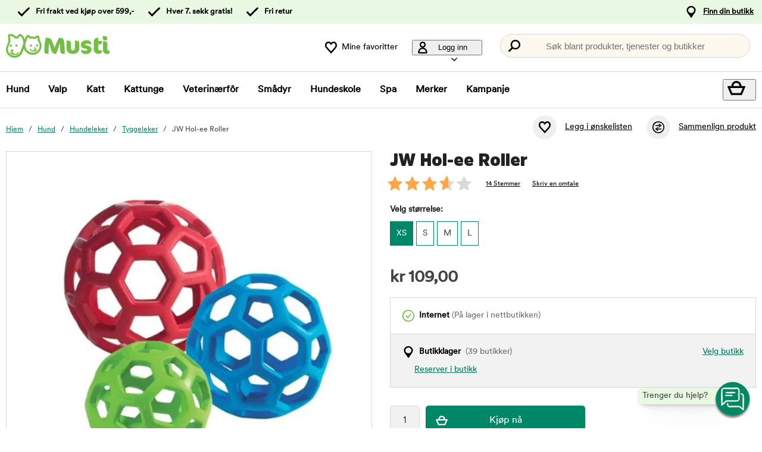

--- FILE ---
content_type: text/html; charset=utf-8
request_url: https://www.musti.no/jw-hol-ee-roller?41158
body_size: 81968
content:
<!DOCTYPE HTML> <html xml:lang="nb-NO" lang="nb-NO" xmlns:fb="http://ogp.me/ns/fb#" class="mno"> <head> <title>JW Hol-ee Roller | Musti</title> <meta charset="UTF-8"><meta name="description" content="Slitesterk nettball produsert av fleksibel naturgummi" /><link rel="canonical" href="https://www.musti.no/jw-hol-ee-roller" /><meta property="og:url" content="https://www.musti.no/jw-hol-ee-roller" /><meta name="google-site-verification" content="" /><script type="text/javascript">window.DY = window.DY || {};DY.recommendationContext = {type: "PRODUCT", data: ["101564"]};DY.userActiveConsent = { accepted: false };</script><link rel="preconnect" href="//cdn-eu.dynamicyield.com"><link rel="preconnect" href="//st-eu.dynamicyield.com"><link rel="preconnect" href="//rcom-eu.dynamicyield.com"><link rel="preconnect" href="//helloretailcdn.com"><link rel="dns-prefetch" href="//cdn-eu.dynamicyield.com"><link rel="dns-prefetch" href="//st-eu.dynamicyield.com"><link rel="dns-prefetch" href="//rcom-eu.dynamicyield.com"><link rel="dns-prefetch" href="//helloretailcdn.com"><script type="text/javascript" src="//cdn-eu.dynamicyield.com/api/9876748/api_dynamic.js"></script><script type="text/javascript" src="//cdn-eu.dynamicyield.com/api/9876748/api_static.js"></script><script async src="https://helloretailcdn.com/helloretail.js"></script><script type="text/javascript">window.hrq = window.hrq || [];let helloRetailUuid = "b72092b5-cb92-4562-ae5c-154972000a32";if (window.location.hostname === "b2b.vetzoo.se") {helloRetailUuid = "be4dfa32-3a52-4840-9cc8-3ddf00d97ed9";}hrq.push(["init", {"websiteUuid": helloRetailUuid}]);</script><script>const shopPrefix = 'mno';function getCookie(name) {let cookieArray = document.cookie.split(';');for (let i = 0; i < cookieArray.length; i++) {let cookiePair = cookieArray[i].split('=');if (name === cookiePair[0].trim()) {return decodeURIComponent(cookiePair[1]);}}return null;}function migrateConsentFromCookies() {/* Define mappings from your cookie consent types to the GTM consent configuration */const consentMapping = {'marketing': ['ad_storage', 'ad_user_data', 'ad_personalization'],'statistics': ['analytics_storage'],'necessary': ['functionality_storage', 'security_storage'],'functional': ['functionality_storage'],'personalization': ['personalization_storage']};/* Initialize an object to store the consent settings */const consentMode = {'ad_storage': 'denied','analytics_storage': 'denied','ad_user_data': 'denied','ad_personalization': 'denied','personalization_storage': 'denied','functionality_storage': 'denied','security_storage': 'denied'};/* Check if consent information is already in localStorage */if (localStorage.getItem(shopPrefix + '_consentMode') === null) {/* Loop through each consent type defined in the mapping */Object.keys(consentMapping).forEach(type => {const consentCookieName = shopPrefix + '_consent_' + type;const consentValue = getCookie(consentCookieName);if (consentValue === 'granted') {/* Update all related GTM settings to 'granted' */consentMapping[type].forEach(setting => {consentMode[setting] = 'granted';});}});/* Save the consentMode to localStorage */localStorage.setItem(shopPrefix + '_consentMode', JSON.stringify(consentMode));}}/* Perform the migration check */migrateConsentFromCookies();/* Preliminary consent settings for GTM via gtag */window.dataLayer = window.dataLayer || [];function gtag() { dataLayer.push(arguments); }const storedConsentMode = localStorage.getItem(shopPrefix + '_consentMode');if(storedConsentMode === null){gtag('consent', 'default', {ad_storage: 'denied',analytics_storage: 'denied',ad_user_data: 'denied',ad_personalization: 'denied',personalization_storage: 'denied',functionality_storage: 'denied',security_storage: 'denied','wait_for_update': 500,});} else {gtag('consent', 'default', JSON.parse(storedConsentMode));gtag('consent', 'update', JSON.parse(storedConsentMode));}</script>  <script>
	var dataLayer = dataLayer || [];

	function getSelectPromotionEventDetails(productNo) {
		var eventDetails = JSON.parse(localStorage.getItem("select_promotion_event-" + productNo));
		if (eventDetails) {
			return eventDetails.ecommerceParams;
		}
		return {};
	}

	dataLayer.push({
		'subplatform': 'B17',
		'page': {
			'type': 'product',
		},
		'session': {
			'sessionName': '7634bbd2698ea1d761d302688c1c917c7d8be5f03ad3a71083b7c9966a3f659b',
			'ref': '',
			'ip': '18.118.104.215',
		},
		'ecommerce': {
			'ecommerceParams': JSON.parse(localStorage.getItem("select_promotion_event")) ? JSON.parse(localStorage.getItem("select_promotion_event")).ecommerceParams : {},
			'currency': 'NOK',
		},
	 		'cart': [],
	 		'category': {
			'tree': 'Hund > Hundeleker > Tyggeleker'
		},
							    
	});
</script>   <script>
window.initGtmTagMno = function(w,d,s,l,i){
    if( !('isGtmInitializedMno' in window) ) {
        window.isGtmInitializedMno = true;
        w[l]=w[l]||[];w[l].push({'gtm.start': new Date().getTime(),event:'gtm.js'});var f=d.getElementsByTagName(s)[0], j=d.createElement(s),dl=l!='dataLayer'?'&l='+l:'';j.async=true;j.src='https://sst.musti.no/gtm.js?id='+i+dl;f.parentNode.insertBefore(j,f);
    }
};
</script> <script>window.initGtmTagMno(window,document,'script','dataLayer','GTM-WQWJXF8C');</script><meta http-equiv="X-UA-Compatible" content="IE=edge,chrome=1" /><link rel="shortcut icon" href="https://get.musti.media/shops/mno/resources/ftp/original/21/f6b37abf163327662015b7d48444ba.ico" type="image/x-icon" /><link as="font" rel="preload" href="https://get.musti.media/_css/fonts/CircularXXTT-Black.woff2" type="font/woff2" crossorigin /><link as="font" rel="preload" href="https://get.musti.media/_css/fonts/CircularXXTT-Book.woff2" type="font/woff2" crossorigin /><link as="font" rel="preload" href="https://get.musti.media/_css/fonts/332AAC_1_0.woff2" type="font/woff2" crossorigin /><link type='text/css' href='//get.musti.media/_build/app.2e5513e4.css' rel='stylesheet' /><link type='text/css' href='//get.musti.media/_build/mno.6232c5aa.css' rel='stylesheet' /><script type="text/javascript">var b17_domain = 'www.musti.no/' ;var b17_screen = "web" ;</script><meta name="viewport" content="width=device-width, initial-scale=1.0, viewport-fit=cover"><meta name="theme-color" content="#000000"><meta property="og:image" content="https://get.musti.media/shops/mno/resources/ftp/productpage/9d/mmg-jw-jw-hol-ee-roller-9d.jpg" /><meta property="og:title" content="JW Hol-ee Roller | Musti" /><meta property="og:title" content="JW Hol-ee Roller | Musti" /><meta name="twitter:card" content="summary" /><meta name="twitter:title" content="JW Hol-ee Roller | Musti" /><meta name="twitter:image" content="https://get.musti.media/shops/mno/resources/ftp/productpage/9d/mmg-jw-jw-hol-ee-roller-9d.jpg" /><meta name="twitter:description" content="Slitesterk nettball produsert av fleksibel naturgummi" />  <meta name="google-site-verification" content="oIxMazvUZFq6KkqTiS3L6PHc2XDDQs6tW_AmvQI7Q1I" /><base href="https://www.musti.no/" />  <script>
	(function(d, id) {
		if (!window.flowbox) { var f = function () { f.q.push(arguments); }; f.q = []; window.flowbox = f; }
		if (d.getElementById(id)) {return;}
		var s = d.createElement('script'), fjs = d.scripts[d.scripts.length - 1]; s.id = id; s.async = true;
		s.src = 'https://connect.getflowbox.com/flowbox.js';
		fjs.parentNode.insertBefore(s, fjs);
	})(document, 'flowbox-js-embed');
	</script> </head> <body 
	
				class=" 		p-incl cu-NOK  search-helloretail "
			
>  <noscript><iframe src="https://sst.musti.no/ns.html?id=GTM-WQWJXF8C" height="0" width="0" style="display:none;visibility:hidden"></iframe></noscript><form style="width:0; height:0;margin:0;"><input type="hidden" id="compyes" value="0" /></form><div id="dialog" title="Informasjon"></div><div id="modal" class="page_content"></div><div class="spinner hide" id='spinner'></div><div id="page" class="langNO sh_mno pg_product" data-page-type="product">   <div data-nosnippet class="privacy_headsup_overlay"></div> <div id="cookie_consent_wrapper" class="cookie_consent_wrapper"> <div data-nosnippet 
				id="cookie_consent" 
				class="privacy_headsup" 
				role="dialog" 
				aria-modal="true" 
				aria-labelledby="cookie_banner_title" 
				aria-describedby="cookie_banner_info_text"
				aria-hidden="false"
			> <div class="modal"> <div class="frame cookie_summary_view" data-init-toggle> <div class="content"> <div class="title-and-body"> <div class="text-wrapper" id="cookie_banner_title">Vi ønsker å gi deg en best mulig kjøpsopplevelse!</div> <p class="body" id="cookie_banner_info_text">Vi bruker informasjonskapsler og lignende teknologier ("Cookies") på nettstedet vårt for å:</p> <div class="div"> <div class="frame-2"> <img class="pets" src="https://get.musti.media/shops/mno/img/pets-fill0-wght400-grad0-opsz48-1-2-2.svg" alt="" width="24" height="24"/> <p class="p">Sørge for at nettstedet fungerer som det skal</p> </div> <div class="frame-2"> <img class="pets" src="https://get.musti.media/shops/mno/img/pets-fill0-wght400-grad0-opsz48-1-2-1.svg" alt="" width="24" height="24"/> <p class="p">Gi deg en best mulig brukeropplevelse</p> </div> <div class="frame-2"> <img class="pets" src="https://get.musti.media/shops/mno/img/pets-fill0-wght400-grad0-opsz48-1-2-2.svg" alt="" width="24" height="24"/> <p class="p">Gi deg og ditt kjæledyr tilpasset markedsføring</p> </div> <div class="frame-2"> <img class="pets" src="https://get.musti.media/shops/mno/img/pets-fill0-wght400-grad0-opsz48-1-2-1.svg" alt="" width="24" height="24"/> <p class="p">Samle inn data for statistikk og analyser</p> </div> <div class="frame-2"> <img class="pets" src="https://get.musti.media/shops/mno/img/pets-fill0-wght400-grad0-opsz48-1-2-2.svg" alt="" width="24" height="24"/> <p class="p">Personalisere nettsiden for deg og ditt kjæledyr</p> </div> <div class="frame-2"> <img class="pets" src="https://get.musti.media/shops/mno/img/pets-fill0-wght400-grad0-opsz48-1-2-2.svg" alt="" width="24" height="24"/> <p class="p">Informasjonskapsler kan brukes til personlig og ikke-personlig reklame (<a class="body-2" href="https://business.safety.google/intl/no/privacy/" target="_blank" >Les mer om hvordan Google håndterer personlige opplysninger</a>)</p> </div> </div> <div class="frame-3 cookie_info"> <a href="cookies" class="body-2 cookie_url">Vår cookiepolicy</a> </div> <div class="helper-div2"></div> </div> </div> <div class="cat-tail-container"> <img class="cat-tail" src="https://get.musti.media/shops/mno/img/cat-tail2.svg" alt="" width="311" height="147"/> </div> <div class="cat-container"> <img class="cat-img" src="https://get.musti.media/shops/mno/img/cat.svg" alt="" width="331" height="280"/> </div> </div> <div style="display:none;" class="cookie_settings_view frame cookie_summary_view" data-settings-toggle> <form method='post' id='cookieform' class="cookie_settings_content"> <div> <h2>Endre innstillinger</h2> </div> <div class="Title" style="cursor:unset;"> <div class="RadioTitle" style="flex: 1 1 0; justify-content: flex-start; align-items: flex-start; gap: 8px; display: flex"> <div class="checkboxWrapper" style="width: 24px; height: 24px; position: relative"> <input type="checkbox" checked data-id="alwaysCheckedCheckbox" id="consent_necessary" name="consent_necessary" value="yes" role="checkbox" disabled> <span class="checkmark"></span> </div> <div class="TitleExtra" style="flex: 1 1 0; flex-direction: column; justify-content: flex-start; align-items: flex-start; display: inline-flex"> <label for="consent_necessary" class="Title2" style="align-self: stretch; cursor: pointer;"> <span style="color: #444444; font-size: 16px; font-family: Circular Std-Book, Helvetica; font-weight: 700; line-height: 24px; letter-spacing: 0.48px; word-wrap: break-word"> Nødvendige<br/> </span> <span style="color: #444444; font-size: 16px; font-family: Circular Std-Book, Helvetica; font-weight: 400; line-height: 24px; letter-spacing: 0.48px; word-wrap: break-word"> Vi bruker de nødvendige Informasjonskapslene for at nettstedet skal fungere. Nødvendige Informasjonskapsler muliggjør grunnleggende funksjoner som pålogging, sikkerhet, nettverksadministrasjon og tilgjengelighet. Du kan slå av disse ved å endre nettleserinnstillingene, men dette kan påvirke hvordan nettstedet fungerer.</span> </label> </div> </div> </div> <div class="Title" data-checkbox-id="consent_functional"> <div class="RadioTitle" style="flex: 1 1 0; justify-content: flex-start; align-items: flex-start; gap: 8px; display: flex"> <div class="checkboxWrapper" style="width: 24px; height: 24px; position: relative"> <input type="checkbox" checked class="cookie_check" id="consent_functional" name="consent_functional" value="yes" role="checkbox"> <span class="checkmark"></span> </div> <div class="TitleExtra" style="flex: 1 1 0; flex-direction: column; justify-content: flex-start; align-items: flex-start; display: inline-flex"> <label for="consent_functional" class="Title2" style="align-self: stretch; cursor: pointer;"> <span style="color: #444444; font-size: 16px; font-family: Circular Std-Book, Helvetica; font-weight: 700; line-height: 24px; letter-spacing: 0.48px; word-wrap: break-word"> Brukeropplevelse<br/> </span> <span style="color: #444444; font-size: 16px; font-family: Circular Std-Book, Helvetica; font-weight: 400; line-height: 24px; letter-spacing: 0.48px; word-wrap: break-word"> Disse Informasjonskapslene gir oss muligheten til å tilby en utvidet funksjonalitet på nettstedet vårt.</span> </label> </div> </div> </div> <div class="Title" data-checkbox-id="consent_statistics"> <div class="RadioTitle" style="flex: 1 1 0; justify-content: flex-start; align-items: flex-start; gap: 8px; display: flex"> <div class="checkboxWrapper" style="width: 24px; height: 24px; position: relative"> <input type="checkbox" checked class="cookie_check" id="consent_statistics" name="consent_statistics" value="yes" role="checkbox"> <span class="checkmark"></span> </div> <div class="TitleExtra" style="flex: 1 1 0; flex-direction: column; justify-content: flex-start; align-items: flex-start; display: inline-flex"> <label for="consent_statistics" class="Title2" style="align-self: stretch; cursor: pointer;"> <span style="color: #444444; font-size: 16px; font-family: Circular Std-Book, Helvetica; font-weight: 700; line-height: 24px; letter-spacing: 0.48px; word-wrap: break-word"> Statistikk og analyse<br/> </span> <span style="color: #444444; font-size: 16px; font-family: Circular Std-Book, Helvetica; font-weight: 400; line-height: 24px; letter-spacing: 0.48px; word-wrap: break-word"> Vi samler inn data fra besøket ditt ved hjelp av Informasjonskapsler for å forstå hvordan du bruker nettstedet vårt. Disse dataene lar oss telle besøk og trafikk-kilder, analysere hvilke sider som er mest og minst populære og se hvordan du bruker nettstedet.</span> </label> </div> </div> </div> <div class="Title" data-checkbox-id="consent_marketing"> <div class="RadioTitle" style="flex: 1 1 0; justify-content: flex-start; align-items: flex-start; gap: 8px; display: flex"> <div class="checkboxWrapper" style="width: 24px; height: 24px; position: relative"> <input type="checkbox" checked class="cookie_check" id="consent_marketing" name="consent_marketing" value="yes" role="checkbox"> <span class="checkmark"></span> </div> <div class="TitleExtra" style="flex: 1 1 0; flex-direction: column; justify-content: flex-start; align-items: flex-start; display: inline-flex"> <label for="consent_marketing" class="Title2" style="align-self: stretch; cursor: pointer;"> <span style="color: #444444; font-size: 16px; font-family: Circular Std-Book, Helvetica; font-weight: 700; line-height: 24px; letter-spacing: 0.48px; word-wrap: break-word"> Markedsføring<br/> </span> <span style="color: #444444; font-size: 16px; font-family: Circular Std-Book, Helvetica; font-weight: 400; line-height: 24px; letter-spacing: 0.48px; word-wrap: break-word"> Med målrettede Informasjonskapsler kan vi og våre markedsføringspartnere vise reklame som er relevant for deg og baseres på hvordan du har brukt vår nettsted. Disse Informasjonskapslene kan brukes til å bygge en profil av dine interesser (f.eks. hundeeiere) og vise deg tilpasset markedsføring på andre nettsider du besøker.</span> </label> </div> </div> </div> <div class="Title" data-checkbox-id="consent_personalization"> <div class="RadioTitle" style="flex: 1 1 0; justify-content: flex-start; align-items: flex-start; gap: 8px; display: flex"> <div class="checkboxWrapper" style="width: 24px; height: 24px; position: relative"> <input type="checkbox" checked class="cookie_check" id="consent_personalization" name="consent_personalization" value="yes" role="checkbox"> <span class="checkmark"></span> </div> <div class="TitleExtra" style="flex: 1 1 0; flex-direction: column; justify-content: flex-start; align-items: flex-start; display: inline-flex"> <label for="consent_personalization" class="Title2" style="align-self: stretch; cursor: pointer;"> <span style="color: #444444; font-size: 16px; font-family: Circular Std-Book, Helvetica; font-weight: 700; line-height: 24px; letter-spacing: 0.48px; word-wrap: break-word"> Personalisering<br/> </span> <span style="color: #444444; font-size: 16px; font-family: Circular Std-Book, Helvetica; font-weight: 400; line-height: 24px; letter-spacing: 0.48px; word-wrap: break-word"> Personalisering hjelper oss med å skreddersy informasjonen du ser på nettstedet vårt. Ved å godta disse Informasjonskapslene, vil du se relevante og interessante produkter samt informasjon når du besøker sidene våre.</span> </label> </div> </div> </div> <div class="helper-div1"></div> </form> </div> <div class="bottom-wrapper"> <div class="curve-line"> <img class="curve-line-img" src="https://get.musti.media/shops/mno/img/curvy-line.svg" alt="" width="1440" height="41"/> </div> <div class="frame-4"> <div class="frame-5"> <div id="cookie_settings2" class="basic"> <button class="label">Endre innstillinger</button> </div> <div id="submit_privacy_consent1" data-id="cookie_only_necessary_or_selected" class="basic accept_privacy_consent"> <button id="cookie_only_necessary2" data-id-change="1" class="label">Godta kun nødvendige cookies</button> <button id="" data-id-change="2" class="label" style="display: none;">Aksepter de valgte</button> </div> <button data-testid="privacy_consent_button" id="submit_privacy_consent3" data-accept-all class="label-wrapper accept_privacy_consent"> <div class="label-2">Godta cookies</div> </button> </div> </div> </div> </div> </div> </div> <script>
			// Wait for the DOM to fully load before executing the script
			document.addEventListener('DOMContentLoaded', function() {
				// Get element by data-id = alwaysCheckedCheckbox
				document.querySelector('[data-id="alwaysCheckedCheckbox"]').addEventListener('click', function(e) {
					e.preventDefault(); // Prevent the default checkbox action
				});

				// Find all div.Title elements
				var titles = document.querySelectorAll('.Title');

				// Add click event listener to each Title div
				titles.forEach(function(title) {
					title.addEventListener('click', function() {
						// Get the checkbox ID from the data attribute
						var checkboxId = title.getAttribute('data-checkbox-id');
						if (checkboxId) {
							// Find the checkbox by ID
							var checkbox = document.getElementById(checkboxId);

							// Toggle the checkbox
							if (checkbox) {
								checkbox.checked = !checkbox.checked;
							}
						}
					});
				});

				// Find the "Change settings" link by its ID
				var settingsTrigger = document.getElementById('cookie_settings2');

				// Find the two div elements by their classes
				var summaryView = document.querySelector('.cookie_summary_view[data-init-toggle]');
				var settingsView = document.querySelector('.cookie_settings_view[data-settings-toggle]');

				// Check if elements exist to prevent errors
				if(settingsTrigger && summaryView && settingsView) {
					// Add click event listener to the "Change settings" link
					settingsTrigger.addEventListener('click', function(e) {
						e.preventDefault(); // Prevent the default action of the link

						// Toggle visibility of the two div elements
						if(summaryView.style.display === 'none') {
							document.querySelectorAll('.cookie_check').forEach(function(checkbox) {
								checkbox.checked = true;
							});
							summaryView.style.display = 'flex'; // Show the summary view
							settingsView.style.display = 'none'; // Hide the settings view
							document.querySelector('#cookie_consent_wrapper .modal').style.setProperty('background-color', 'rgba(0, 135,103)');
							// console.log('change to #cookie_only_necessary');
							document.getElementById('submit_privacy_consent').setAttribute('id', 'cookie_only_necessary');
							// document.querySelector('[data-id="cookie_only_necessary_or_selected"] .label').innerText = 'Godta kun nødvendige cookies';
							// make display block to data-id-change="1"
							document.querySelector('[data-id-change="1"]').style.display = 'block';
							// make display none to data-id-change="2"
							document.querySelector('[data-id-change="2"]').style.display = 'none';
							document.querySelector('#cookie_settings2 button.label').innerText = 'Endre innstillinger';
						} else {
							document.querySelectorAll('.cookie_check').forEach(function(checkbox) {
								checkbox.checked = false;
							});
							summaryView.style.display = 'none'; // Hide the summary view
							settingsView.style.display = 'flex'; // Show the settings view
							document.querySelector('#cookie_consent_wrapper .modal').style.setProperty('background-color', '#E9F8E3');
							// console.log('change to #submit_privacy_consent');
							document.getElementById('cookie_only_necessary2').setAttribute('id', 'submit_privacy_consent');
							// document.querySelector('[data-id="cookie_only_necessary_or_selected"] .label').innerText = 'Aksepter de valgte';
							// make display none to data-id-change="1"
							document.querySelector('[data-id-change="1"]').style.display = 'none';
							// make display block to data-id-change="2"
							document.querySelector('[data-id-change="2"]').style.display = 'block';
							document.querySelector('#cookie_settings2 button.label').innerText = 'Tilbake';
						}
					});
				}
			});
		</script>    <noscript> <div style='clear: both; color: #fff; background-color: #b60000;' class="noscript"> <input type='checkbox' style='display: none' id='no_script_warning_checked'> <div> <label for='no_script_warning_checked'>Du prøver å bruke siden uten javascript. Funksjoner og tjenester kan slutte å fungere. Klikk her for å skjule.</label> </div> </div> </noscript> <div id='shop_menu_compare'>  </div> <div id="wrapper"> <div class="a11y-navigation"> <a href="#shop_main" class="a11y-button button"> <span>Hopp til innholdet</span> </a> <button class="a11y-button" onclick="javascript:__customerServiceToggle();"> <span>Kontakt kundeservice</span> </button> </div>    <nav class="top-nav checkout_hide " aria-label="Hovedmeny"> <div class="nav-1"> <div class="nav-1-content flex align-center"> <div class="nav-1-item align-center flex"> </div> <div class="nav-1-item align-center none md-flex"> <div class="icon-nav-1 icon-check text-nav-1">Fri frakt ved kjøp over 599,-</div> </div> <div class="nav-1-item align-center none md-flex"> <div class="icon-nav-1 icon-check text-nav-1">Hver 7. sekk gratis!</div> </div>  <div class="nav-1-item align-center none md-flex"> <div class="icon-nav-1 icon-check text-nav-1">Fri retur</div> </div>    <div class="nav-1-stores">   <a id='nav-1-store-selection' class='nav-1-store-selection' data-event-name='store_locator_top_click' data-event-name-check='store_locator_top_click 2' onclick="dataClickOnLink(event, &#039;click&#039;)" href='https://www.musti.no/info/butikker'>Finn din butikk</a>  </div> </div> </div> <div class="nav-2-mobile lg-none"> <div class="nav-2-mobile-content flex max-width-1 mx-auto align-center">  <a class='logo flex' href='https://www.musti.no'><img src='https://get.musti.media/shops/mno/resources/ftp/framework/logotypem.svg' alt='Dyrebutikk - f&ocirc;r og utstyr til kj&aelig;ledyr p&aring; nett' title='Musti.no' /></a>  </div> </div> <div class="nav-2-desktop none lg-block"> <div class="nav-2-desktop-content flex align-center">  <a class='logo-img logo' href='https://www.musti.no'><img src='https://get.musti.media/shops/mno/resources/ftp/framework/logotypem.svg' alt='Dyrebutikk - f&ocirc;r og utstyr til kj&aelig;ledyr p&aring; nett' title='Musti.no' /></a> <div class="nav-2-desktop__links lg-flex"> <a class='wishlist-button lg-flex align-center none lg-block' href='https://www.musti.no/produkt/wishlist'><div class="icon heart-nav-2 icon-nav-2">Mine favoritter</div> </a>  <div class="user-menu-top-container lg-flex align-center" data-js-top-container=""> <div class="topmenu-button-container align-center td-none inline-block"> <button type="button" class="reset-style td-none topmenu-button" data-js-top=".js-login" aria-haspopup="true" aria-expanded="false" aria-controls="user-nav-menu"> <div class="icon mr-1 user-nav-2 icon-nav-2">  Logg inn <span class="pr-1-5 dropdown-icon"></span> </div> </button> <div style="opacity: 0;" class="topmenu-content js-login lh-2 relative z-11 transition none" data-js-subtop-container=""> <div class="absolute none lg-flex top-menu-dropdown box-shadow" id="my_account_menu"> <div class="menu transition fast" data-js-topmenu-container=""> <div class="menu-item" data-js-menuitem="">  <a class='td-none bold' onClick="login('login')" href='javascript:doit();'>Logg inn</a> </div> <div class="menu-item" data-js-menuitem="">  <a class='td-none ' href='https://www.musti.no/order/register'>Bli medlem</a> </div> <div class="menu-item" data-js-menuitem="">  <a class='td-none ' href='https://www.musti.no/order/status'>Mine bestillinger</a> </div> </div> </div> </div> </div> </div>  <div class="search-trigger-container"> <button type="button" class="medium-search reset-style" data-js-menu="#search" aria-label="Trykk Enter for å åpne søket."> <span class="in-doc-placeholder">Søk blant produkter, tjenester og butikker</span> </button> </div> </div> </div> </div> <div class="nav-3-mobile nav-3-main lg-none" id="nav-3-mobile" data-js-sticky=".nav-2-mobile"> <div class="flex mx-auto justify-space-around align-center col-12 nav-3-mobile-container"> <button type="button" class="reset-style td-none p-1 col-3 nav-3-mobile text-center inline-block"
				data-js-menu="#mainmenu"
				aria-label="Meny"
				> <div class="icon menu-nav-3 icon-nav-3"></div> <div class="lh-1 fs-1-0" style="padding-top: 5px;">Meny</div> </button> <button type="button" class="reset-style td-none p-1 col-3 fill-brand nav-3-mobile text-center inline-block my-account"> <div class="icon user-nav-2 icon-nav-3"></div> <div class="lh-1 fs-1-0" style="padding-top: 5px;">Logg inn</div> </button> <button
				type="button"
				class="reset-style as-link td-none p-1 col-3 nav-3-mobile text-center inline-block relative"
				data-js-menu="#shop_menu_cart"
				aria-label="Vis handlekurv"
				aria-controls="shop_menu_cart"
				aria-haspopup="dialog"
				aria-expanded="false"> <span class="cart-icon relative"> <div class="icon mr-1 cart-nav-3 icon-nav-3"></div> <div class="hide absolute framework_cart_num" style="top:0;right:0;transform:translateY(-50%) translateX(25%);"><div class="transition bg-cta fc-light body-font-alt text-center cart-counter"  data-js-cart-count>0</div></div> </span> <div class="lh-1 fs-1-0" style="padding-top: 5px;">Handlekurv</div> </button><button type="button" class="reset-style td-none p-1 col-3 nav-3-mobile text-center inline-block" data-search-trigger="helloretail" data="#search"> <div class="icon search-nav-3 icon-nav-3"></div> <div class="lh-1 fs-1-0" style="padding-top: 5px;">Søk</div> </button> </div> </div> <div class="nav-3-desktop nav-3-main none lg-block" data-js-sticky=".nav-2-desktop"> <div class="nav-3-desktop-content flex align-center "> <div class="flex mainmenu-text">    <a class='mainmenu-section chosen' data-js-menu='#mainmenu .js-hund'  href='https://www.musti.no/hund'>Hund</a>   <a class='mainmenu-section ' data-js-menu='#mainmenu .js-valp'  href='https://www.musti.no/valp'>Valp</a>   <a class='mainmenu-section ' data-js-menu='#mainmenu .js-katt'  href='https://www.musti.no/katt'>Katt</a>   <a class='mainmenu-section ' data-js-menu='#mainmenu .js-kattunge'  href='https://www.musti.no/kattunge'>Kattunge</a>   <a class='mainmenu-section ' data-js-menu='#mainmenu .js-veterinarfoder'  href='https://www.musti.no/veterinarfor'>Veterin&aelig;rf&ocirc;r</a>   <a class='mainmenu-section ' data-js-menu='#mainmenu .js-smadjur'  href='https://www.musti.no/smadyr'>Sm&aring;dyr</a>   <a class='mainmenu-section' data-js-menu='#mainmenu .js-services'  href='https://www.musti.no/musti-hundekole'>Hundeskole</a>    <a class='mainmenu-section' href='https://www.musti.no/vare-behandlinger'>Spa</a>  <a class='mainmenu-section' href='https://www.musti.no/produkt/brands'>Merker</a> <a class='mainmenu-section onoffer' data-js-menu='#mainmenu .js-onoffer'  href='https://www.musti.no/kampanjer'>Kampanje</a> </div> <div class="mainmenu-right flex-right flex "> <div class="search-trigger-container flex-shrink-0" style="display: none;"> <button type="button" aria-label="Trykk Enter for å åpne søket." data-search-trigger="helloretail" data-js-menu="#search" class="reset-style as-link relative"> <div class="icon search-nav-3" style="margin: 7px;" aria-hidden="true"></div> </button> </div> <button 
				type="button"
				class="reset-style as-link w-auto td-none flex-shrink-0 checkout-icon relative"
				data-js-menu="#shop_menu_cart"
				aria-label="Vis handlekurv"
				aria-controls="shop_menu_cart"
				aria-haspopup="dialog"
				aria-expanded="false"
				><div class="cart-icon relative"> <div class="icon mr-1 cart-nav-3 icon-nav-3"></div> <div class="hide absolute framework_cart_num" style="top: 0; right: 0; transform: translateY(-50%) translateX(25%);"> <div class="transition bg-cta fc-light body-font-alt text-center cart-counter" data-js-cart-count> 0</div> </div> </div> </button> </div> </div> </div> <div id="mainmenu" class="mainmenu none" data-js-menu-container data-js-sticky=".nav-2-desktop"> <div class="overlay col-12" data-js-overlay data-js-close></div> <div class="mainmenu-navigation col-12"> <div class="nav-mobile-dropdown-header lg-none sticky-top"> <div class="left mobile-logo">  <a class='logo-img logo' href='https://www.musti.no'><img src='https://get.musti.media/shops/mno/resources/ftp/framework/logotypem.svg' alt='Dyrebutikk - f&ocirc;r og utstyr til kj&aelig;ledyr p&aring; nett' title='Musti.no' /></a> </div> <button type="button" class="reset-style nav-mobile-close inline-block topmenu-button" data-js-close aria-label=""> <div class="icon close-nav"></div> </button> </div> <span class="lg-none nav-3-mobile block nav-3-mobile-height"></span> <div style="height: 100%; overflow-x: hidden; overflow-y: scroll;">  <div class="mainmenu-content js-hund" data-js-submenu-container>   <div class="mainmenu-col-borders none lg-flex"> <div class="col-border first col-3 block"></div> <div class="col-border col-3 block"></div> <div class="col-border col-3 block"></div> <div class="col-border last col-3 block"></div> </div> <div class="menu"> <div class="menu-item" data-js-menuitem> <div class="mainmenu-header flex lg-none bold"> <button type="button" class="reset-style submenu-toggle-mobile relative td-none fill-brand mr-1-5 no-hov"
						data-js-submenu-toggle
						aria-controls="submenu-hund"
						aria-expanded="false"
						data-event-name="menu_interaction"
						data-event-name-check="menu interaction e1"
						data-event-menu-type="main"
						data-event-category="Hund"
						data-event-subcategory=""
						data-event-title=""
						aria-label="hund"> <div class="icon icon-20 absolute top-50p left-0 translate-y-50pn expand expand-nav"></div> <div class="icon icon-20 absolute top-50p left-0 translate-y-50pn collapse collapse-nav"></div> </button>   <a class='submenu-header-mobile' data-event-name='menu_interaction' data-event-name-check='menu interaction 41' data-event-menu-type='main' data-event-category='Hund' data-event-subcategory='' data-event-title='Hund' onclick="dataClickOnLink(event, &#039;click&#039;)" href='https://www.musti.no/hund'>Hund</a> </div> <div class="menu submenu transition fast lg-max-height-none--important overflow-hidden" data-js-submenu id="submenu-hund" hidden inert> <div class="lg-flex flex-wrap padding-menu-mobile" data-js-menuitem> <div class="dropdown-section-left none lg-block lg-col-3"> <div class="section-link col-12"> <a class='button' data-event-name='menu_interaction' data-event-name-check='menu interaction 9' data-event-menu-type='main' data-event-category='Hund' data-event-subcategory='' data-event-title='Alt til Hund' onclick="dataClickOnLink(event, &#039;click&#039;)" href='https://www.musti.no/hund'>Alt til Hund</a></div> <div class="browse-new"> <div class="section-link col-12"> <a class='button' data-event-name='menu_interaction' data-event-name-check='menu interaction 10' data-event-menu-type='main' data-event-category='Hund' data-event-subcategory='' data-event-title='Nyheter' onclick="dataClickOnLink(event, &#039;click&#039;)" href='https://www.musti.no/hund/nyheter'>Nyheter</a></div>  <div class="section-link onoffer col-12">  <a class='button' data-event-name='menu_interaction' data-event-name-check='menu interaction 101' data-event-menu-type='main' data-event-category='Hund' data-event-subcategory='' data-event-title='Kampanje' onclick="dataClickOnLink(event, &#039;click&#039;)" href='https://www.musti.no/kampanje-hund'>Kampanje</a> </div>   <div class="section-link seasonal col-12"> <a class='button' data-event-name='menu_interaction' data-event-name-check='menu interaction 13' data-event-menu-type='main' data-event-category='Hund' data-event-subcategory='' data-event-title='Fôringsguide' onclick="dataClickOnLink(event, &#039;click&#039;)" href='https://www.musti.no/riktig-for-til-hunden-din'>Fôringsguide</a></div>  <div class="section-link col-12"> <a class='button' data-event-name='menu_interaction' data-event-name-check='menu interaction 15' data-event-menu-type='main' data-event-category='Hund' data-event-subcategory='' data-event-title='Tips &amp; råd om hund' onclick="dataClickOnLink(event, &#039;click&#039;)" href='https://www.musti.no/hund/tips'>Tips & råd om hund</a></div>      </div>   <div class="bold fc-cta menu_headline_cta"> Kampanjer</div> <div class="menu mb-1 "> <div> <a class='td-none ' data-event-name='menu_interaction' data-event-name-check='menu interaction 22' data-event-menu-type='main' data-event-category='Hund' data-event-subcategory='' data-event-title='15% på Earth Rated hundeposer og tilbehør' onclick="dataClickOnLink(event, &#039;click&#039;)" href='https://www.musti.no/vennepris-15-earth-rated-hundeposer-og-tilbehor'>15% på Earth Rated hundeposer og tilbehør</a> <div class="icon icon-16 login ml-1"> </div> </div> <div> <a class='td-none ' data-event-name='menu_interaction' data-event-name-check='menu interaction 22' data-event-menu-type='main' data-event-category='Hund' data-event-subcategory='' data-event-title='15% på Eat Rustic tygg' onclick="dataClickOnLink(event, &#039;click&#039;)" href='https://www.musti.no/vennepris-15-eat-rustic-tygg'>15% på Eat Rustic tygg</a> <div class="icon icon-16 login ml-1"> </div> </div> <div> <a class='td-none ' data-event-name='menu_interaction' data-event-name-check='menu interaction 22' data-event-menu-type='main' data-event-category='Hund' data-event-subcategory='' data-event-title='15% på Monster tørrfôr, store sekker' onclick="dataClickOnLink(event, &#039;click&#039;)" href='https://www.musti.no/kampanje-15-monster-torrfor-store-sekker'>15% på Monster tørrfôr, store sekker</a> </div> <div> <a class='td-none ' data-event-name='menu_interaction' data-event-name-check='menu interaction 22' data-event-menu-type='main' data-event-category='Hund' data-event-subcategory='' data-event-title='199,- for potesalve og protective spray fra Topline' onclick="dataClickOnLink(event, &#039;click&#039;)" href='https://www.musti.no/kampanje-199-potesalve-og-protective-spray-fra-topline'>199,- for potesalve og protective spray fra Topline</a> </div> <div> <a class='td-none ' data-event-name='menu_interaction' data-event-name-check='menu interaction 22' data-event-menu-type='main' data-event-category='Hund' data-event-subcategory='' data-event-title='20% på Orijen hundemat og kattemat' onclick="dataClickOnLink(event, &#039;click&#039;)" href='https://www.musti.no/kampanje-20-pa-orijen'>20% på Orijen hundemat og kattemat</a> </div> <div> <a class='td-none ' data-event-name='menu_interaction' data-event-name-check='menu interaction 22' data-event-menu-type='main' data-event-category='Hund' data-event-subcategory='' data-event-title='20% på Royal Canin Rasefôr' onclick="dataClickOnLink(event, &#039;click&#039;)" href='https://www.musti.no/kampanje-20-royal-canin-rasefor'>20% på Royal Canin Rasefôr</a> </div> <div> <a class='td-none ' data-event-name='menu_interaction' data-event-name-check='menu interaction 22' data-event-menu-type='main' data-event-category='Hund' data-event-subcategory='' data-event-title='20% på alle hundesenger og kattesenger' onclick="dataClickOnLink(event, &#039;click&#039;)" href='https://www.musti.no/kampanje-20-pa-alle-hundesenger-og-kattesenger'>20% på alle hundesenger og kattesenger</a> </div> <div> <a class='td-none ' data-event-name='menu_interaction' data-event-name-check='menu interaction 22' data-event-menu-type='main' data-event-category='Hund' data-event-subcategory='' data-event-title='3 for 2 på alle tygg og godbiter' onclick="dataClickOnLink(event, &#039;click&#039;)" href='https://www.musti.no/vennepris-3-for-2-pa-alle-tygg-og-godbiter'>3 for 2 på alle tygg og godbiter</a> <div class="icon icon-16 login ml-1"> </div> </div> <div> <a class='td-none ' data-event-name='menu_interaction' data-event-name-check='menu interaction 22' data-event-menu-type='main' data-event-category='Hund' data-event-subcategory='' data-event-title='449,- for SMAAK tørrfôr til hund, store sekker' onclick="dataClickOnLink(event, &#039;click&#039;)" href='https://www.musti.no/kampanje-499-smaak-torrfor-til-hund-8-10kg'>449,- for SMAAK tørrfôr til hund, store sekker</a> </div> <div> <a class='td-none ' data-event-name='menu_interaction' data-event-name-check='menu interaction 22' data-event-menu-type='main' data-event-category='Hund' data-event-subcategory='' data-event-title='669,- for Brit Fresh tørrfôr til hund, 12kg' onclick="dataClickOnLink(event, &#039;click&#039;)" href='https://www.musti.no/kampanje-669-brit-fresh-torrfor-til-hund-12kg'>669,- for Brit Fresh tørrfôr til hund, 12kg</a> </div> <div> <a class='td-none ' data-event-name='menu_interaction' data-event-name-check='menu interaction 22' data-event-menu-type='main' data-event-category='Hund' data-event-subcategory='' data-event-title='Kjøp 2, få 20% på alt tørrfôr, 0-3kg' onclick="dataClickOnLink(event, &#039;click&#039;)" href='https://www.musti.no/kampanje-kjop-2-fa-20-torrfor-0-3kg'>Kjøp 2, få 20% på alt tørrfôr, 0-3kg</a> </div> <div> <a class='td-none ' data-event-name='menu_interaction' data-event-name-check='menu interaction 22' data-event-menu-type='main' data-event-category='Hund' data-event-subcategory='' data-event-title='Kjøp 2, spar 20% på Sjampo og balsam fra Little&amp;Bigger' onclick="dataClickOnLink(event, &#039;click&#039;)" href='https://www.musti.no/kampanje-kjop-2-spar-20-sjampo-balsam-littlebigger'>Kjøp 2, spar 20% på Sjampo og balsam fra Little&Bigger</a> </div> <div> <a class='td-none ' data-event-name='menu_interaction' data-event-name-check='menu interaction 22' data-event-menu-type='main' data-event-category='Hund' data-event-subcategory='' data-event-title='Kjøp 4, få 25% på våtfôr til hund og katt' onclick="dataClickOnLink(event, &#039;click&#039;)" href='https://www.musti.no/kampanje-kjop-4-fa-25-vatfor'>Kjøp 4, få 25% på våtfôr til hund og katt</a> </div> </div>  </div> <div class="lg-none mb-1"> <div class="relative"> <div class="w-3 inline-block"> <div class="icon star icon-16 absolute top-50p left-0 translate-y-50pn "> </div> </div> <a class='td-none fc-cta' data-event-name='menu_interaction' data-event-name-check='menu interaction 23' data-event-menu-type='main' data-event-category='Hund' data-event-subcategory='' data-event-title='15% på Earth Rated hundeposer og tilbehør' onclick="dataClickOnLink(event, &#039;click&#039;)" href='https://www.musti.no/vennepris-15-earth-rated-hundeposer-og-tilbehor'>15% på Earth Rated hundeposer og tilbehør</a> <div class="icon icon-16 login ml-1"> </div> </div> <div class="relative"> <div class="w-3 inline-block"> <div class="icon star icon-16 absolute top-50p left-0 translate-y-50pn "> </div> </div> <a class='td-none fc-cta' data-event-name='menu_interaction' data-event-name-check='menu interaction 23' data-event-menu-type='main' data-event-category='Hund' data-event-subcategory='' data-event-title='15% på Eat Rustic tygg' onclick="dataClickOnLink(event, &#039;click&#039;)" href='https://www.musti.no/vennepris-15-eat-rustic-tygg'>15% på Eat Rustic tygg</a> <div class="icon icon-16 login ml-1"> </div> </div> <div class="relative"> <div class="w-3 inline-block"> <div class="icon star icon-16 absolute top-50p left-0 translate-y-50pn "> </div> </div> <a class='td-none fc-cta' data-event-name='menu_interaction' data-event-name-check='menu interaction 23' data-event-menu-type='main' data-event-category='Hund' data-event-subcategory='' data-event-title='15% på Monster tørrfôr, store sekker' onclick="dataClickOnLink(event, &#039;click&#039;)" href='https://www.musti.no/kampanje-15-monster-torrfor-store-sekker'>15% på Monster tørrfôr, store sekker</a> </div> <div class="relative"> <div class="w-3 inline-block"> <div class="icon star icon-16 absolute top-50p left-0 translate-y-50pn "> </div> </div> <a class='td-none fc-cta' data-event-name='menu_interaction' data-event-name-check='menu interaction 23' data-event-menu-type='main' data-event-category='Hund' data-event-subcategory='' data-event-title='199,- for potesalve og protective spray fra Topline' onclick="dataClickOnLink(event, &#039;click&#039;)" href='https://www.musti.no/kampanje-199-potesalve-og-protective-spray-fra-topline'>199,- for potesalve og protective spray fra Topline</a> </div> <div class="relative"> <div class="w-3 inline-block"> <div class="icon star icon-16 absolute top-50p left-0 translate-y-50pn "> </div> </div> <a class='td-none fc-cta' data-event-name='menu_interaction' data-event-name-check='menu interaction 23' data-event-menu-type='main' data-event-category='Hund' data-event-subcategory='' data-event-title='20% på Orijen hundemat og kattemat' onclick="dataClickOnLink(event, &#039;click&#039;)" href='https://www.musti.no/kampanje-20-pa-orijen'>20% på Orijen hundemat og kattemat</a> </div> <div class="relative"> <div class="w-3 inline-block"> <div class="icon star icon-16 absolute top-50p left-0 translate-y-50pn "> </div> </div> <a class='td-none fc-cta' data-event-name='menu_interaction' data-event-name-check='menu interaction 23' data-event-menu-type='main' data-event-category='Hund' data-event-subcategory='' data-event-title='20% på Royal Canin Rasefôr' onclick="dataClickOnLink(event, &#039;click&#039;)" href='https://www.musti.no/kampanje-20-royal-canin-rasefor'>20% på Royal Canin Rasefôr</a> </div> <div class="relative"> <div class="w-3 inline-block"> <div class="icon star icon-16 absolute top-50p left-0 translate-y-50pn "> </div> </div> <a class='td-none fc-cta' data-event-name='menu_interaction' data-event-name-check='menu interaction 23' data-event-menu-type='main' data-event-category='Hund' data-event-subcategory='' data-event-title='20% på alle hundesenger og kattesenger' onclick="dataClickOnLink(event, &#039;click&#039;)" href='https://www.musti.no/kampanje-20-pa-alle-hundesenger-og-kattesenger'>20% på alle hundesenger og kattesenger</a> </div> <div class="relative"> <div class="w-3 inline-block"> <div class="icon star icon-16 absolute top-50p left-0 translate-y-50pn "> </div> </div> <a class='td-none fc-cta' data-event-name='menu_interaction' data-event-name-check='menu interaction 23' data-event-menu-type='main' data-event-category='Hund' data-event-subcategory='' data-event-title='3 for 2 på alle tygg og godbiter' onclick="dataClickOnLink(event, &#039;click&#039;)" href='https://www.musti.no/vennepris-3-for-2-pa-alle-tygg-og-godbiter'>3 for 2 på alle tygg og godbiter</a> <div class="icon icon-16 login ml-1"> </div> </div> <div class="relative"> <div class="w-3 inline-block"> <div class="icon star icon-16 absolute top-50p left-0 translate-y-50pn "> </div> </div> <a class='td-none fc-cta' data-event-name='menu_interaction' data-event-name-check='menu interaction 23' data-event-menu-type='main' data-event-category='Hund' data-event-subcategory='' data-event-title='449,- for SMAAK tørrfôr til hund, store sekker' onclick="dataClickOnLink(event, &#039;click&#039;)" href='https://www.musti.no/kampanje-499-smaak-torrfor-til-hund-8-10kg'>449,- for SMAAK tørrfôr til hund, store sekker</a> </div> <div class="relative"> <div class="w-3 inline-block"> <div class="icon star icon-16 absolute top-50p left-0 translate-y-50pn "> </div> </div> <a class='td-none fc-cta' data-event-name='menu_interaction' data-event-name-check='menu interaction 23' data-event-menu-type='main' data-event-category='Hund' data-event-subcategory='' data-event-title='669,- for Brit Fresh tørrfôr til hund, 12kg' onclick="dataClickOnLink(event, &#039;click&#039;)" href='https://www.musti.no/kampanje-669-brit-fresh-torrfor-til-hund-12kg'>669,- for Brit Fresh tørrfôr til hund, 12kg</a> </div> <div class="relative"> <div class="w-3 inline-block"> <div class="icon star icon-16 absolute top-50p left-0 translate-y-50pn "> </div> </div> <a class='td-none fc-cta' data-event-name='menu_interaction' data-event-name-check='menu interaction 23' data-event-menu-type='main' data-event-category='Hund' data-event-subcategory='' data-event-title='Kjøp 2, få 20% på alt tørrfôr, 0-3kg' onclick="dataClickOnLink(event, &#039;click&#039;)" href='https://www.musti.no/kampanje-kjop-2-fa-20-torrfor-0-3kg'>Kjøp 2, få 20% på alt tørrfôr, 0-3kg</a> </div> <div class="relative"> <div class="w-3 inline-block"> <div class="icon star icon-16 absolute top-50p left-0 translate-y-50pn "> </div> </div> <a class='td-none fc-cta' data-event-name='menu_interaction' data-event-name-check='menu interaction 23' data-event-menu-type='main' data-event-category='Hund' data-event-subcategory='' data-event-title='Kjøp 2, spar 20% på Sjampo og balsam fra Little&amp;Bigger' onclick="dataClickOnLink(event, &#039;click&#039;)" href='https://www.musti.no/kampanje-kjop-2-spar-20-sjampo-balsam-littlebigger'>Kjøp 2, spar 20% på Sjampo og balsam fra Little&Bigger</a> </div> <div class="relative"> <div class="w-3 inline-block"> <div class="icon star icon-16 absolute top-50p left-0 translate-y-50pn "> </div> </div> <a class='td-none fc-cta' data-event-name='menu_interaction' data-event-name-check='menu interaction 23' data-event-menu-type='main' data-event-category='Hund' data-event-subcategory='' data-event-title='Kjøp 4, få 25% på våtfôr til hund og katt' onclick="dataClickOnLink(event, &#039;click&#039;)" href='https://www.musti.no/kampanje-kjop-4-fa-25-vatfor'>Kjøp 4, få 25% på våtfôr til hund og katt</a> </div> </div>   <div class="category-column col-12 lg-col-3"> <div class="none bold menu_headline lg-block">Kategorier</div> <div class="menu"> <div class="menu-item" data-js-menuitem> <div class="menucategory flex"> <div data-js-submenu-toggle class="relative"> <button type="button" class="reset-style submenu-toggle-button absolute "
											aria-label="Hundefôr"
											aria-controls="submenu-hund-1805"
											aria-expanded="false"> <div class="icon icon-16 absolute left-0 expand expand-nav"
												data-event-name="menu_interaction"
												data-event-name-check="menu interaction 1"
												data-event-menu-type="main"
												data-event-category="Hund"
												data-event-subcategory=""
												data-event-title="Hundefôr"></div> <div class="icon icon-16 absolute left-0 collapse collapse-nav"
												data-event-name="menu_interaction"
												data-event-name-check="menu interaction 2"
												data-event-menu-type="side"
												data-event-category="Hund"
												data-event-subcategory=""
												data-event-title="Hundefôr"></div> </button> </div> <div class="menu-selector" data-hund-url="hund-hundefor"
										data-event-name="menu_interaction"
										data-event-name-check="menu interaction 3"
										data-event-menu-type="main"
										data-event-category="Hund" 
										data-event-subcategory=""
										data-event-title="Hundefôr"
										aria-label="Hundefôr"
										> <a class='td-none fc-text max-width-24' data-event-name='menu_interaction' data-event-name-check='menu interaction 4' data-event-menu-type='side' data-event-category='Hund' data-event-subcategory='' data-event-title='Hundefôr' onclick="dataClickOnLink(event, &#039;click&#039;)" href='https://www.musti.no/hund-hundefor'>Hundefôr</a></div> </div> <div class="menu subcategory none" data-js-submenu id="submenu-hund-1805" hidden inert>         <div class="menu-item" data-hund-url="hund-hundefor-torrfor" data-js-menuitem>  <a class='td-none' data-event-name='menu_interaction' data-event-name-check='menu interaction 6' data-event-menu-type='side' data-event-category='Hund' data-event-subcategory='Hundefôr' data-event-title='Tørrfôr' onclick="dataClickOnLink(event, &#039;click&#039;)" href='https://www.musti.no/hund-hundefor-torrfor'>Tørrfôr</a> </div>           <div class="menu-item" data-hund-url="hund-hundefor-vatfor" data-js-menuitem>  <a class='td-none' data-event-name='menu_interaction' data-event-name-check='menu interaction 6' data-event-menu-type='side' data-event-category='Hund' data-event-subcategory='Hundefôr' data-event-title='Våtfôr' onclick="dataClickOnLink(event, &#039;click&#039;)" href='https://www.musti.no/hund-hundefor-vatfor'>Våtfôr</a> </div>           <div class="menu-item" data-hund-url="hund-hundefor-rafor" data-js-menuitem>  <a class='td-none' data-event-name='menu_interaction' data-event-name-check='menu interaction 6' data-event-menu-type='side' data-event-category='Hund' data-event-subcategory='Hundefôr' data-event-title='Råfôr' onclick="dataClickOnLink(event, &#039;click&#039;)" href='https://www.musti.no/hund-hundefor-rafor'>Råfôr</a> </div>           <div class="menu-item" data-hund-url="hund-hundefor-veterinarfor" data-js-menuitem>  <a class='td-none' data-event-name='menu_interaction' data-event-name-check='menu interaction 6' data-event-menu-type='side' data-event-category='Hund' data-event-subcategory='Hundefôr' data-event-title='Veterinærfôr' onclick="dataClickOnLink(event, &#039;click&#039;)" href='https://www.musti.no/hund-hundefor-veterinarfor'>Veterinærfôr</a> </div>           <div class="menu-item" data-hund-url="hund-hundefor-kornfritt-torrfor" data-js-menuitem>  <a class='td-none' data-event-name='menu_interaction' data-event-name-check='menu interaction 6' data-event-menu-type='side' data-event-category='Hund' data-event-subcategory='Hundefôr' data-event-title='Kornfritt tørrfôr' onclick="dataClickOnLink(event, &#039;click&#039;)" href='https://www.musti.no/hund-hundefor-kornfritt-torrfor'>Kornfritt tørrfôr</a> </div>   </div> </div> <div class="menu-item" data-js-menuitem> <div class="menucategory flex"> <div data-js-submenu-toggle class="relative"> <button type="button" class="reset-style submenu-toggle-button absolute "
											aria-label="Godbiter til hund"
											aria-controls="submenu-hund-1799"
											aria-expanded="false"> <div class="icon icon-16 absolute left-0 expand expand-nav"
												data-event-name="menu_interaction"
												data-event-name-check="menu interaction 1"
												data-event-menu-type="main"
												data-event-category="Hund"
												data-event-subcategory=""
												data-event-title="Godbiter til hund"></div> <div class="icon icon-16 absolute left-0 collapse collapse-nav"
												data-event-name="menu_interaction"
												data-event-name-check="menu interaction 2"
												data-event-menu-type="side"
												data-event-category="Hund"
												data-event-subcategory=""
												data-event-title="Godbiter til hund"></div> </button> </div> <div class="menu-selector" data-hund-url="hund-hundegodteri"
										data-event-name="menu_interaction"
										data-event-name-check="menu interaction 3"
										data-event-menu-type="main"
										data-event-category="Hund" 
										data-event-subcategory=""
										data-event-title="Godbiter til hund"
										aria-label="Godbiter til hund"
										> <a class='td-none fc-text max-width-24' data-event-name='menu_interaction' data-event-name-check='menu interaction 4' data-event-menu-type='side' data-event-category='Hund' data-event-subcategory='' data-event-title='Godbiter til hund' onclick="dataClickOnLink(event, &#039;click&#039;)" href='https://www.musti.no/hund-hundegodteri'>Godbiter til hund</a></div> </div> <div class="menu subcategory none" data-js-submenu id="submenu-hund-1799" hidden inert>         <div class="menu-item" data-hund-url="hund-hundegodteri-hundebein" data-js-menuitem>  <a class='td-none' data-event-name='menu_interaction' data-event-name-check='menu interaction 6' data-event-menu-type='side' data-event-category='Hund' data-event-subcategory='Godbiter til hund' data-event-title='Hundebein' onclick="dataClickOnLink(event, &#039;click&#039;)" href='https://www.musti.no/hund-hundegodteri-hundebein'>Hundebein</a> </div>           <div class="menu-item" data-hund-url="hund-hundegodteri-treningsgodteri" data-js-menuitem>  <a class='td-none' data-event-name='menu_interaction' data-event-name-check='menu interaction 6' data-event-menu-type='side' data-event-category='Hund' data-event-subcategory='Godbiter til hund' data-event-title='Treningsgodbiter' onclick="dataClickOnLink(event, &#039;click&#039;)" href='https://www.musti.no/hund-hundegodteri-treningsgodteri'>Treningsgodbiter</a> </div>           <div class="menu-item" data-hund-url="hund-hundegodteri-dental-tyggebein" data-js-menuitem>  <a class='td-none' data-event-name='menu_interaction' data-event-name-check='menu interaction 6' data-event-menu-type='side' data-event-category='Hund' data-event-subcategory='Godbiter til hund' data-event-title='Dental tyggebein' onclick="dataClickOnLink(event, &#039;click&#039;)" href='https://www.musti.no/hund-hundegodteri-dental-tyggebein'>Dental tyggebein</a> </div>           <div class="menu-item" data-hund-url="hund-hundegodteri-torket-hundegodteri" data-js-menuitem>  <a class='td-none' data-event-name='menu_interaction' data-event-name-check='menu interaction 6' data-event-menu-type='side' data-event-category='Hund' data-event-subcategory='Godbiter til hund' data-event-title='Tørkede godbiter til hund' onclick="dataClickOnLink(event, &#039;click&#039;)" href='https://www.musti.no/hund-hundegodteri-torket-hundegodteri'>Tørkede godbiter til hund</a> </div>           <div class="menu-item" data-hund-url="hund-hundgodteri-tyggepinner" data-js-menuitem>  <a class='td-none' data-event-name='menu_interaction' data-event-name-check='menu interaction 6' data-event-menu-type='side' data-event-category='Hund' data-event-subcategory='Godbiter til hund' data-event-title='Tyggepinner' onclick="dataClickOnLink(event, &#039;click&#039;)" href='https://www.musti.no/hund-hundgodteri-tyggepinner'>Tyggepinner</a> </div>           <div class="menu-item" data-hund-url="hund-hundgodis-hundglass" data-js-menuitem>  <a class='td-none' data-event-name='menu_interaction' data-event-name-check='menu interaction 6' data-event-menu-type='side' data-event-category='Hund' data-event-subcategory='Godbiter til hund' data-event-title='Hundeis' onclick="dataClickOnLink(event, &#039;click&#039;)" href='https://www.musti.no/hund-hundgodis-hundglass'>Hundeis</a> </div>   </div> </div> <div class="menu-item" data-js-menuitem> <div class="menucategory flex"> <div data-js-submenu-toggle class="relative"> <button type="button" class="reset-style submenu-toggle-button absolute "
											aria-label="Hundens matplass"
											aria-controls="submenu-hund-1871"
											aria-expanded="false"> <div class="icon icon-16 absolute left-0 expand expand-nav"
												data-event-name="menu_interaction"
												data-event-name-check="menu interaction 1"
												data-event-menu-type="main"
												data-event-category="Hund"
												data-event-subcategory=""
												data-event-title="Hundens matplass"></div> <div class="icon icon-16 absolute left-0 collapse collapse-nav"
												data-event-name="menu_interaction"
												data-event-name-check="menu interaction 2"
												data-event-menu-type="side"
												data-event-category="Hund"
												data-event-subcategory=""
												data-event-title="Hundens matplass"></div> </button> </div> <div class="menu-selector" data-hund-url="hund-hundens-matplass"
										data-event-name="menu_interaction"
										data-event-name-check="menu interaction 3"
										data-event-menu-type="main"
										data-event-category="Hund" 
										data-event-subcategory=""
										data-event-title="Hundens matplass"
										aria-label="Hundens matplass"
										> <a class='td-none fc-text max-width-24' data-event-name='menu_interaction' data-event-name-check='menu interaction 4' data-event-menu-type='side' data-event-category='Hund' data-event-subcategory='' data-event-title='Hundens matplass' onclick="dataClickOnLink(event, &#039;click&#039;)" href='https://www.musti.no/hund-hundens-matplass'>Hundens matplass</a></div> </div> <div class="menu subcategory none" data-js-submenu id="submenu-hund-1871" hidden inert>         <div class="menu-item" data-hund-url="hund-hundens-matplass-hundeskaler" data-js-menuitem>  <a class='td-none' data-event-name='menu_interaction' data-event-name-check='menu interaction 6' data-event-menu-type='side' data-event-category='Hund' data-event-subcategory='Hundens matplass' data-event-title='Hundeskåler' onclick="dataClickOnLink(event, &#039;click&#039;)" href='https://www.musti.no/hund-hundens-matplass-hundeskaler'>Hundeskåler</a> </div>           <div class="menu-item" data-hund-url="hund-hundens-matplass-forbeholdere" data-js-menuitem>  <a class='td-none' data-event-name='menu_interaction' data-event-name-check='menu interaction 6' data-event-menu-type='side' data-event-category='Hund' data-event-subcategory='Hundens matplass' data-event-title='Fôrbeholdere' onclick="dataClickOnLink(event, &#039;click&#039;)" href='https://www.musti.no/hund-hundens-matplass-forbeholdere'>Fôrbeholdere</a> </div>           <div class="menu-item" data-hund-url="hund-hundens-matplass-tilbehor-til-for" data-js-menuitem>  <a class='td-none' data-event-name='menu_interaction' data-event-name-check='menu interaction 6' data-event-menu-type='side' data-event-category='Hund' data-event-subcategory='Hundens matplass' data-event-title='Fôrtilbehør' onclick="dataClickOnLink(event, &#039;click&#039;)" href='https://www.musti.no/hund-hundens-matplass-tilbehor-til-for'>Fôrtilbehør</a> </div>   </div> </div> <div class="menu-item" data-js-menuitem> <div class="menucategory flex"> <div data-js-submenu-toggle class="relative"> <button type="button" class="reset-style submenu-toggle-button absolute "
											aria-label="Hundeleker"
											aria-controls="submenu-hund-1803"
											aria-expanded="false"> <div class="icon icon-16 absolute left-0 expand expand-nav"
												data-event-name="menu_interaction"
												data-event-name-check="menu interaction 1"
												data-event-menu-type="main"
												data-event-category="Hund"
												data-event-subcategory=""
												data-event-title="Hundeleker"></div> <div class="icon icon-16 absolute left-0 collapse collapse-nav"
												data-event-name="menu_interaction"
												data-event-name-check="menu interaction 2"
												data-event-menu-type="side"
												data-event-category="Hund"
												data-event-subcategory=""
												data-event-title="Hundeleker"></div> </button> </div> <div class="menu-selector" data-hund-url="hund-hundeleker"
										data-event-name="menu_interaction"
										data-event-name-check="menu interaction 3"
										data-event-menu-type="main"
										data-event-category="Hund" 
										data-event-subcategory=""
										data-event-title="Hundeleker"
										aria-label="Hundeleker"
										> <a class='td-none fc-text max-width-24' data-event-name='menu_interaction' data-event-name-check='menu interaction 4' data-event-menu-type='side' data-event-category='Hund' data-event-subcategory='' data-event-title='Hundeleker' onclick="dataClickOnLink(event, &#039;click&#039;)" href='https://www.musti.no/hund-hundeleker'>Hundeleker</a></div> </div> <div class="menu subcategory none" data-js-submenu id="submenu-hund-1803" hidden inert>         <div class="menu-item" data-hund-url="hund-hundeleker-aktiviseringsleker-hund" data-js-menuitem>  <a class='td-none' data-event-name='menu_interaction' data-event-name-check='menu interaction 6' data-event-menu-type='side' data-event-category='Hund' data-event-subcategory='Hundeleker' data-event-title='Aktiviseringsleker' onclick="dataClickOnLink(event, &#039;click&#039;)" href='https://www.musti.no/hund-hundeleker-aktiviseringsleker-hund'>Aktiviseringsleker</a> </div>           <div class="menu-item" data-hund-url="hund-hundeleker-kasteleker" data-js-menuitem>  <a class='td-none' data-event-name='menu_interaction' data-event-name-check='menu interaction 6' data-event-menu-type='side' data-event-category='Hund' data-event-subcategory='Hundeleker' data-event-title='Apportleker' onclick="dataClickOnLink(event, &#039;click&#039;)" href='https://www.musti.no/hund-hundeleker-kasteleker'>Apportleker</a> </div>           <div class="menu-item" data-hund-url="hund-hundeleker-spill-til-hund" data-js-menuitem>  <a class='td-none' data-event-name='menu_interaction' data-event-name-check='menu interaction 6' data-event-menu-type='side' data-event-category='Hund' data-event-subcategory='Hundeleker' data-event-title='Spill til hund' onclick="dataClickOnLink(event, &#039;click&#039;)" href='https://www.musti.no/hund-hundeleker-spill-til-hund'>Spill til hund</a> </div>           <div class="menu-item" data-hund-url="hund-hundeleker-drakampsleker" data-js-menuitem>  <a class='td-none' data-event-name='menu_interaction' data-event-name-check='menu interaction 6' data-event-menu-type='side' data-event-category='Hund' data-event-subcategory='Hundeleker' data-event-title='Drakampsleker' onclick="dataClickOnLink(event, &#039;click&#039;)" href='https://www.musti.no/hund-hundeleker-drakampsleker'>Drakampsleker</a> </div>           <div class="menu-item" data-hund-url="hund-hundeleker-vannleker" data-js-menuitem>  <a class='td-none' data-event-name='menu_interaction' data-event-name-check='menu interaction 6' data-event-menu-type='side' data-event-category='Hund' data-event-subcategory='Hundeleker' data-event-title='Vannleker' onclick="dataClickOnLink(event, &#039;click&#039;)" href='https://www.musti.no/hund-hundeleker-vannleker'>Vannleker</a> </div>           <div class="menu-item" data-hund-url="hund-hundeleker-ball-til-hund" data-js-menuitem>  <a class='td-none' data-event-name='menu_interaction' data-event-name-check='menu interaction 6' data-event-menu-type='side' data-event-category='Hund' data-event-subcategory='Hundeleker' data-event-title='Ball til hund' onclick="dataClickOnLink(event, &#039;click&#039;)" href='https://www.musti.no/hund-hundeleker-ball-til-hund'>Ball til hund</a> </div>           <div class="menu-item" data-hund-url="hund-hundeleker-tyggeleker" data-js-menuitem>  <a class='td-none' data-event-name='menu_interaction' data-event-name-check='menu interaction 6' data-event-menu-type='side' data-event-category='Hund' data-event-subcategory='Hundeleker' data-event-title='Tyggeleker' onclick="dataClickOnLink(event, &#039;click&#039;)" href='https://www.musti.no/hund-hundeleker-tyggeleker'>Tyggeleker</a> </div>           <div class="menu-item" data-hund-url="hund-hundeleker-leker-med-lyd" data-js-menuitem>  <a class='td-none' data-event-name='menu_interaction' data-event-name-check='menu interaction 6' data-event-menu-type='side' data-event-category='Hund' data-event-subcategory='Hundeleker' data-event-title='Leker med lyd' onclick="dataClickOnLink(event, &#039;click&#039;)" href='https://www.musti.no/hund-hundeleker-leker-med-lyd'>Leker med lyd</a> </div>           <div class="menu-item" data-hund-url="hund-hundeleker-tauleker" data-js-menuitem>  <a class='td-none' data-event-name='menu_interaction' data-event-name-check='menu interaction 6' data-event-menu-type='side' data-event-category='Hund' data-event-subcategory='Hundeleker' data-event-title='Tauleker' onclick="dataClickOnLink(event, &#039;click&#039;)" href='https://www.musti.no/hund-hundeleker-tauleker'>Tauleker</a> </div>           <div class="menu-item" data-hund-url="hund-hundeleker-kosedyr" data-js-menuitem>  <a class='td-none' data-event-name='menu_interaction' data-event-name-check='menu interaction 6' data-event-menu-type='side' data-event-category='Hund' data-event-subcategory='Hundeleker' data-event-title='Kosedyr' onclick="dataClickOnLink(event, &#039;click&#039;)" href='https://www.musti.no/hund-hundeleker-kosedyr'>Kosedyr</a> </div>   </div> </div> <div class="menu-item" data-js-menuitem> <div class="menucategory flex"> <div data-js-submenu-toggle class="relative"> <button type="button" class="reset-style submenu-toggle-button absolute "
											aria-label="Hundens soveplass"
											aria-controls="submenu-hund-1823"
											aria-expanded="false"> <div class="icon icon-16 absolute left-0 expand expand-nav"
												data-event-name="menu_interaction"
												data-event-name-check="menu interaction 1"
												data-event-menu-type="main"
												data-event-category="Hund"
												data-event-subcategory=""
												data-event-title="Hundens soveplass"></div> <div class="icon icon-16 absolute left-0 collapse collapse-nav"
												data-event-name="menu_interaction"
												data-event-name-check="menu interaction 2"
												data-event-menu-type="side"
												data-event-category="Hund"
												data-event-subcategory=""
												data-event-title="Hundens soveplass"></div> </button> </div> <div class="menu-selector" data-hund-url="hund-hundens-soveplass"
										data-event-name="menu_interaction"
										data-event-name-check="menu interaction 3"
										data-event-menu-type="main"
										data-event-category="Hund" 
										data-event-subcategory=""
										data-event-title="Hundens soveplass"
										aria-label="Hundens soveplass"
										> <a class='td-none fc-text max-width-24' data-event-name='menu_interaction' data-event-name-check='menu interaction 4' data-event-menu-type='side' data-event-category='Hund' data-event-subcategory='' data-event-title='Hundens soveplass' onclick="dataClickOnLink(event, &#039;click&#039;)" href='https://www.musti.no/hund-hundens-soveplass'>Hundens soveplass</a></div> </div> <div class="menu subcategory none" data-js-submenu id="submenu-hund-1823" hidden inert>         <div class="menu-item" data-hund-url="hund-hundens-soveplass-hundesenger-hundemadrasser" data-js-menuitem>  <a class='td-none' data-event-name='menu_interaction' data-event-name-check='menu interaction 6' data-event-menu-type='side' data-event-category='Hund' data-event-subcategory='Hundens soveplass' data-event-title='Hundesenger og hundemadrasser' onclick="dataClickOnLink(event, &#039;click&#039;)" href='https://www.musti.no/hund-hundens-soveplass-hundesenger-hundemadrasser'>Hundesenger og hundemadrasser</a> </div>           <div class="menu-item" data-hund-url="hund-hundens-sovplats-kylmatta-till-hund" data-js-menuitem>  <a class='td-none' data-event-name='menu_interaction' data-event-name-check='menu interaction 6' data-event-menu-type='side' data-event-category='Hund' data-event-subcategory='Hundens soveplass' data-event-title='Kjølematte til hund' onclick="dataClickOnLink(event, &#039;click&#039;)" href='https://www.musti.no/hund-hundens-sovplats-kylmatta-till-hund'>Kjølematte til hund</a> </div>           <div class="menu-item" data-hund-url="hund-hundens-soveplass-hundetepper" data-js-menuitem>  <a class='td-none' data-event-name='menu_interaction' data-event-name-check='menu interaction 6' data-event-menu-type='side' data-event-category='Hund' data-event-subcategory='Hundens soveplass' data-event-title='Hundetepper' onclick="dataClickOnLink(event, &#039;click&#039;)" href='https://www.musti.no/hund-hundens-soveplass-hundetepper'>Hundetepper</a> </div>   </div> </div> <div class="menu-item" data-js-menuitem> <div class="menucategory flex"> <div data-js-submenu-toggle class="relative"> <button type="button" class="reset-style submenu-toggle-button absolute "
											aria-label="Hundens helse"
											aria-controls="submenu-hund-1825"
											aria-expanded="false"> <div class="icon icon-16 absolute left-0 expand expand-nav"
												data-event-name="menu_interaction"
												data-event-name-check="menu interaction 1"
												data-event-menu-type="main"
												data-event-category="Hund"
												data-event-subcategory=""
												data-event-title="Hundens helse"></div> <div class="icon icon-16 absolute left-0 collapse collapse-nav"
												data-event-name="menu_interaction"
												data-event-name-check="menu interaction 2"
												data-event-menu-type="side"
												data-event-category="Hund"
												data-event-subcategory=""
												data-event-title="Hundens helse"></div> </button> </div> <div class="menu-selector" data-hund-url="hund-hundens-helse"
										data-event-name="menu_interaction"
										data-event-name-check="menu interaction 3"
										data-event-menu-type="main"
										data-event-category="Hund" 
										data-event-subcategory=""
										data-event-title="Hundens helse"
										aria-label="Hundens helse"
										> <a class='td-none fc-text max-width-24' data-event-name='menu_interaction' data-event-name-check='menu interaction 4' data-event-menu-type='side' data-event-category='Hund' data-event-subcategory='' data-event-title='Hundens helse' onclick="dataClickOnLink(event, &#039;click&#039;)" href='https://www.musti.no/hund-hundens-helse'>Hundens helse</a></div> </div> <div class="menu subcategory none" data-js-submenu id="submenu-hund-1825" hidden inert>         <div class="menu-item" data-hund-url="hund-hundens-helse-vitaminer-kosttilskudd" data-js-menuitem>  <a class='td-none' data-event-name='menu_interaction' data-event-name-check='menu interaction 6' data-event-menu-type='side' data-event-category='Hund' data-event-subcategory='Hundens helse' data-event-title='Vitaminer og kosttilskudd' onclick="dataClickOnLink(event, &#039;click&#039;)" href='https://www.musti.no/hund-hundens-helse-vitaminer-kosttilskudd'>Vitaminer og kosttilskudd</a> </div>           <div class="menu-item" data-hund-url="hund-hundens-helse-flattmiddel-til-hund" data-js-menuitem>  <a class='td-none' data-event-name='menu_interaction' data-event-name-check='menu interaction 6' data-event-menu-type='side' data-event-category='Hund' data-event-subcategory='Hundens helse' data-event-title='Flåttmiddel hund' onclick="dataClickOnLink(event, &#039;click&#039;)" href='https://www.musti.no/hund-hundens-helse-flattmiddel-til-hund'>Flåttmiddel hund</a> </div>           <div class="menu-item" data-hund-url="hund-hundens-helse-lopetid-tispetruser" data-js-menuitem>  <a class='td-none' data-event-name='menu_interaction' data-event-name-check='menu interaction 6' data-event-menu-type='side' data-event-category='Hund' data-event-subcategory='Hundens helse' data-event-title='Løpetid og tispetruser' onclick="dataClickOnLink(event, &#039;click&#039;)" href='https://www.musti.no/hund-hundens-helse-lopetid-tispetruser'>Løpetid og tispetruser</a> </div>           <div class="menu-item" data-hund-url="hund-hundens-helse-munnhygiene-hund" data-js-menuitem>  <a class='td-none' data-event-name='menu_interaction' data-event-name-check='menu interaction 6' data-event-menu-type='side' data-event-category='Hund' data-event-subcategory='Hundens helse' data-event-title='Hundens munnhygiene' onclick="dataClickOnLink(event, &#039;click&#039;)" href='https://www.musti.no/hund-hundens-helse-munnhygiene-hund'>Hundens munnhygiene</a> </div>           <div class="menu-item" data-hund-url="hund-hundens-helse-stess-redsel" data-js-menuitem>  <a class='td-none' data-event-name='menu_interaction' data-event-name-check='menu interaction 6' data-event-menu-type='side' data-event-category='Hund' data-event-subcategory='Hundens helse' data-event-title='Beroligende til hund' onclick="dataClickOnLink(event, &#039;click&#039;)" href='https://www.musti.no/hund-hundens-helse-stess-redsel'>Beroligende til hund</a> </div>           <div class="menu-item" data-hund-url="hund-hundens-helse-ore-oyne" data-js-menuitem>  <a class='td-none' data-event-name='menu_interaction' data-event-name-check='menu interaction 6' data-event-menu-type='side' data-event-category='Hund' data-event-subcategory='Hundens helse' data-event-title='Øre og øyne' onclick="dataClickOnLink(event, &#039;click&#039;)" href='https://www.musti.no/hund-hundens-helse-ore-oyne'>Øre og øyne</a> </div>           <div class="menu-item" data-hund-url="hund-hundens-helse-mage-tarm" data-js-menuitem>  <a class='td-none' data-event-name='menu_interaction' data-event-name-check='menu interaction 6' data-event-menu-type='side' data-event-category='Hund' data-event-subcategory='Hundens helse' data-event-title='Mage &amp;amp; Tarm' onclick="dataClickOnLink(event, &#039;click&#039;)" href='https://www.musti.no/hund-hundens-helse-mage-tarm'>Mage &amp; Tarm</a> </div>           <div class="menu-item" data-hund-url="hund-hundens-helse-sarpleie" data-js-menuitem>  <a class='td-none' data-event-name='menu_interaction' data-event-name-check='menu interaction 6' data-event-menu-type='side' data-event-category='Hund' data-event-subcategory='Hundens helse' data-event-title='Sårpleie' onclick="dataClickOnLink(event, &#039;click&#039;)" href='https://www.musti.no/hund-hundens-helse-sarpleie'>Sårpleie</a> </div>           <div class="menu-item" data-hund-url="hund-hundens-helse-hud-pals" data-js-menuitem>  <a class='td-none' data-event-name='menu_interaction' data-event-name-check='menu interaction 6' data-event-menu-type='side' data-event-category='Hund' data-event-subcategory='Hundens helse' data-event-title='Hud &amp;amp; Pels' onclick="dataClickOnLink(event, &#039;click&#039;)" href='https://www.musti.no/hund-hundens-helse-hud-pals'>Hud &amp; Pels</a> </div>           <div class="menu-item" data-hund-url="hund-hundens-helse-potesalver" data-js-menuitem>  <a class='td-none' data-event-name='menu_interaction' data-event-name-check='menu interaction 6' data-event-menu-type='side' data-event-category='Hund' data-event-subcategory='Hundens helse' data-event-title='Potesalver' onclick="dataClickOnLink(event, &#039;click&#039;)" href='https://www.musti.no/hund-hundens-helse-potesalver'>Potesalver</a> </div>           <div class="menu-item" data-hund-url="hund-hundens-helse-hundekrager" data-js-menuitem>  <a class='td-none' data-event-name='menu_interaction' data-event-name-check='menu interaction 6' data-event-menu-type='side' data-event-category='Hund' data-event-subcategory='Hundens helse' data-event-title='Hundekrager' onclick="dataClickOnLink(event, &#039;click&#039;)" href='https://www.musti.no/hund-hundens-helse-hundekrager'>Hundekrager</a> </div>   </div> </div> <div class="menu-item" data-js-menuitem> <div class="menucategory flex"> <div data-js-submenu-toggle class="relative"> <button type="button" class="reset-style submenu-toggle-button absolute "
											aria-label="Hundepleie"
											aria-controls="submenu-hund-1837"
											aria-expanded="false"> <div class="icon icon-16 absolute left-0 expand expand-nav"
												data-event-name="menu_interaction"
												data-event-name-check="menu interaction 1"
												data-event-menu-type="main"
												data-event-category="Hund"
												data-event-subcategory=""
												data-event-title="Hundepleie"></div> <div class="icon icon-16 absolute left-0 collapse collapse-nav"
												data-event-name="menu_interaction"
												data-event-name-check="menu interaction 2"
												data-event-menu-type="side"
												data-event-category="Hund"
												data-event-subcategory=""
												data-event-title="Hundepleie"></div> </button> </div> <div class="menu-selector" data-hund-url="hund-hundepleie"
										data-event-name="menu_interaction"
										data-event-name-check="menu interaction 3"
										data-event-menu-type="main"
										data-event-category="Hund" 
										data-event-subcategory=""
										data-event-title="Hundepleie"
										aria-label="Hundepleie"
										> <a class='td-none fc-text max-width-24' data-event-name='menu_interaction' data-event-name-check='menu interaction 4' data-event-menu-type='side' data-event-category='Hund' data-event-subcategory='' data-event-title='Hundepleie' onclick="dataClickOnLink(event, &#039;click&#039;)" href='https://www.musti.no/hund-hundepleie'>Hundepleie</a></div> </div> <div class="menu subcategory none" data-js-submenu id="submenu-hund-1837" hidden inert>         <div class="menu-item" data-hund-url="hund-hundepleie-hundeklipper" data-js-menuitem>  <a class='td-none' data-event-name='menu_interaction' data-event-name-check='menu interaction 6' data-event-menu-type='side' data-event-category='Hund' data-event-subcategory='Hundepleie' data-event-title='Hundeklipper' onclick="dataClickOnLink(event, &#039;click&#039;)" href='https://www.musti.no/hund-hundepleie-hundeklipper'>Hundeklipper</a> </div>           <div class="menu-item" data-hund-url="hund-hundepleie-hundesjampo" data-js-menuitem>  <a class='td-none' data-event-name='menu_interaction' data-event-name-check='menu interaction 6' data-event-menu-type='side' data-event-category='Hund' data-event-subcategory='Hundepleie' data-event-title='Hundesjampo' onclick="dataClickOnLink(event, &#039;click&#039;)" href='https://www.musti.no/hund-hundepleie-hundesjampo'>Hundesjampo</a> </div>           <div class="menu-item" data-hund-url="hund-hundepleie-hundebalsam" data-js-menuitem>  <a class='td-none' data-event-name='menu_interaction' data-event-name-check='menu interaction 6' data-event-menu-type='side' data-event-category='Hund' data-event-subcategory='Hundepleie' data-event-title='Hundebalsam' onclick="dataClickOnLink(event, &#039;click&#039;)" href='https://www.musti.no/hund-hundepleie-hundebalsam'>Hundebalsam</a> </div>           <div class="menu-item" data-hund-url="hund-hundepleie-hundehandkler" data-js-menuitem>  <a class='td-none' data-event-name='menu_interaction' data-event-name-check='menu interaction 6' data-event-menu-type='side' data-event-category='Hund' data-event-subcategory='Hundepleie' data-event-title='Hundehåndklær' onclick="dataClickOnLink(event, &#039;click&#039;)" href='https://www.musti.no/hund-hundepleie-hundehandkler'>Hundehåndklær</a> </div>           <div class="menu-item" data-hund-url="hund-hundepleie-hundeborster" data-js-menuitem>  <a class='td-none' data-event-name='menu_interaction' data-event-name-check='menu interaction 6' data-event-menu-type='side' data-event-category='Hund' data-event-subcategory='Hundepleie' data-event-title='Hundebørster' onclick="dataClickOnLink(event, &#039;click&#039;)" href='https://www.musti.no/hund-hundepleie-hundeborster'>Hundebørster</a> </div>           <div class="menu-item" data-hund-url="hund-hundepleie-hundesakser" data-js-menuitem>  <a class='td-none' data-event-name='menu_interaction' data-event-name-check='menu interaction 6' data-event-menu-type='side' data-event-category='Hund' data-event-subcategory='Hundepleie' data-event-title='Hundesakser' onclick="dataClickOnLink(event, &#039;click&#039;)" href='https://www.musti.no/hund-hundepleie-hundesakser'>Hundesakser</a> </div>           <div class="menu-item" data-hund-url="hund-hundepleie-klotanger-klofiler" data-js-menuitem>  <a class='td-none' data-event-name='menu_interaction' data-event-name-check='menu interaction 6' data-event-menu-type='side' data-event-category='Hund' data-event-subcategory='Hundepleie' data-event-title='Klotang og klofiler' onclick="dataClickOnLink(event, &#039;click&#039;)" href='https://www.musti.no/hund-hundepleie-klotanger-klofiler'>Klotang og klofiler</a> </div>   </div> </div>  </div> </div> <div class="category-column col-12 lg-col-3"> <div class="none lg-block  bold">&nbsp;</div> <div class="menu"> <div class="menu-item" data-js-menuitem> <div class="menucategory flex"> <div data-js-submenu-toggle class="relative"> <button type="button" class="reset-style submenu-toggle-button absolute "
											aria-label="Hundens luftetur"
											aria-controls="submenu-hund-1793"
											aria-expanded="false"> <div class="icon icon-16 absolute left-0 expand expand-nav"
												data-event-name="menu_interaction"
												data-event-name-check="menu interaction 1"
												data-event-menu-type="main"
												data-event-category="Hund"
												data-event-subcategory=""
												data-event-title="Hundens luftetur"></div> <div class="icon icon-16 absolute left-0 collapse collapse-nav"
												data-event-name="menu_interaction"
												data-event-name-check="menu interaction 2"
												data-event-menu-type="side"
												data-event-category="Hund"
												data-event-subcategory=""
												data-event-title="Hundens luftetur"></div> </button> </div> <div class="menu-selector" data-hund-url="hund-hundens-luftetur"
										data-event-name="menu_interaction"
										data-event-name-check="menu interaction 3"
										data-event-menu-type="main"
										data-event-category="Hund" 
										data-event-subcategory=""
										data-event-title="Hundens luftetur"
										aria-label="Hundens luftetur"
										> <a class='td-none fc-text max-width-24' data-event-name='menu_interaction' data-event-name-check='menu interaction 4' data-event-menu-type='side' data-event-category='Hund' data-event-subcategory='' data-event-title='Hundens luftetur' onclick="dataClickOnLink(event, &#039;click&#039;)" href='https://www.musti.no/hund-hundens-luftetur'>Hundens luftetur</a></div> </div> <div class="menu subcategory none" data-js-submenu id="submenu-hund-1793" hidden inert>         <div class="menu-item" data-hund-url="hund-hundens-luftetur-hundeseler" data-js-menuitem>  <a class='td-none' data-event-name='menu_interaction' data-event-name-check='menu interaction 6' data-event-menu-type='side' data-event-category='Hund' data-event-subcategory='Hundens luftetur' data-event-title='Hundeseler' onclick="dataClickOnLink(event, &#039;click&#039;)" href='https://www.musti.no/hund-hundens-luftetur-hundeseler'>Hundeseler</a> </div>           <div class="menu-item" data-hund-url="hund-hundens-luftetur-hundeband" data-js-menuitem> <div data-js-sub-submenu-toggle class="absolute" id="hund-hundens-luftetur-hundeband"> <button type="button" class="reset-style relative submenu-toggle-button"
														aria-label="Hundekobbel"
														aria-controls="submenu-hund-1793-1794"
														aria-expanded="false"> <div class="icon icon-16 expand expand-nav absolute pos-0"></div> <div class="icon icon-16 collapse collapse-nav absolute pos-0" data-event="some event4"></div> </button> </div>  <a class='td-none' data-event-name='menu_interaction' data-event-name-check='menu interaction 6' data-event-menu-type='side' data-event-category='Hund' data-event-subcategory='Hundens luftetur' data-event-title='Hundekobbel' onclick="dataClickOnLink(event, &#039;click&#039;)" href='https://www.musti.no/hund-hundens-luftetur-hundeband'>Hundekobbel</a> </div>        <div class="menu-item sub-subcat none" data-hund-url="hund-hundens-luftetur-flexiband" data-js-menuitem-hund-hundens-luftetur-hundeband> <a class='td-none' data-event-name='menu_interaction' data-event-name-check='menu interaction 7' data-event-menu-type='side' data-event-category='Hund' data-event-subcategory='Hundens luftetur' data-event-title='Flexibånd' onclick="dataClickOnLink(event, &#039;click&#039;)" href='https://www.musti.no/hund-hundens-luftetur-flexiband'>Flexibånd</a> </div>        <div class="menu-item sub-subcat none" data-hund-url="hund-hundens-luftetur-hundeforerbelter" data-js-menuitem-hund-hundens-luftetur-hundeband> <a class='td-none' data-event-name='menu_interaction' data-event-name-check='menu interaction 7' data-event-menu-type='side' data-event-category='Hund' data-event-subcategory='Hundens luftetur' data-event-title='Hundeførerbelter' onclick="dataClickOnLink(event, &#039;click&#039;)" href='https://www.musti.no/hund-hundens-luftetur-hundeforerbelter'>Hundeførerbelter</a> </div>             <div class="menu-item" data-hund-url="hund-hundens-luftetur-hundehalsband" data-js-menuitem>  <a class='td-none' data-event-name='menu_interaction' data-event-name-check='menu interaction 6' data-event-menu-type='side' data-event-category='Hund' data-event-subcategory='Hundens luftetur' data-event-title='Hundehalsbånd' onclick="dataClickOnLink(event, &#039;click&#039;)" href='https://www.musti.no/hund-hundens-luftetur-hundehalsband'>Hundehalsbånd</a> </div>           <div class="menu-item" data-hund-url="hund-hundpromenad-gps-till-hund" data-js-menuitem>  <a class='td-none' data-event-name='menu_interaction' data-event-name-check='menu interaction 6' data-event-menu-type='side' data-event-category='Hund' data-event-subcategory='Hundens luftetur' data-event-title='GPS til hund' onclick="dataClickOnLink(event, &#039;click&#039;)" href='https://www.musti.no/hund-hundpromenad-gps-till-hund'>GPS til hund</a> </div>           <div class="menu-item" data-hund-url="hund-hundens-luftetur-hundeposer" data-js-menuitem>  <a class='td-none' data-event-name='menu_interaction' data-event-name-check='menu interaction 6' data-event-menu-type='side' data-event-category='Hund' data-event-subcategory='Hundens luftetur' data-event-title='Hundeposer' onclick="dataClickOnLink(event, &#039;click&#039;)" href='https://www.musti.no/hund-hundens-luftetur-hundeposer'>Hundeposer</a> </div>           <div class="menu-item" data-hund-url="hund-hundens-luftetur-klovvesker" data-js-menuitem>  <a class='td-none' data-event-name='menu_interaction' data-event-name-check='menu interaction 6' data-event-menu-type='side' data-event-category='Hund' data-event-subcategory='Hundens luftetur' data-event-title='Kløvvesker' onclick="dataClickOnLink(event, &#039;click&#039;)" href='https://www.musti.no/hund-hundens-luftetur-klovvesker'>Kløvvesker</a> </div>           <div class="menu-item" data-hund-url="hund-hundens-luftetur-refleks-til-hund" data-js-menuitem>  <a class='td-none' data-event-name='menu_interaction' data-event-name-check='menu interaction 6' data-event-menu-type='side' data-event-category='Hund' data-event-subcategory='Hundens luftetur' data-event-title='Refleks til hund' onclick="dataClickOnLink(event, &#039;click&#039;)" href='https://www.musti.no/hund-hundens-luftetur-refleks-til-hund'>Refleks til hund</a> </div>           <div class="menu-item" data-hund-url="hund-hundens-luftetur-hundelamper" data-js-menuitem>  <a class='td-none' data-event-name='menu_interaction' data-event-name-check='menu interaction 6' data-event-menu-type='side' data-event-category='Hund' data-event-subcategory='Hundens luftetur' data-event-title='Hundelamper' onclick="dataClickOnLink(event, &#039;click&#039;)" href='https://www.musti.no/hund-hundens-luftetur-hundelamper'>Hundelamper</a> </div>   </div> </div> <div class="menu-item" data-js-menuitem> <div class="menucategory flex"> <div data-js-submenu-toggle class="relative"> <button type="button" class="reset-style submenu-toggle-button absolute "
											aria-label="Hundetrening"
											aria-controls="submenu-hund-1863"
											aria-expanded="false"> <div class="icon icon-16 absolute left-0 expand expand-nav"
												data-event-name="menu_interaction"
												data-event-name-check="menu interaction 1"
												data-event-menu-type="main"
												data-event-category="Hund"
												data-event-subcategory=""
												data-event-title="Hundetrening"></div> <div class="icon icon-16 absolute left-0 collapse collapse-nav"
												data-event-name="menu_interaction"
												data-event-name-check="menu interaction 2"
												data-event-menu-type="side"
												data-event-category="Hund"
												data-event-subcategory=""
												data-event-title="Hundetrening"></div> </button> </div> <div class="menu-selector" data-hund-url="hund-hundetrening"
										data-event-name="menu_interaction"
										data-event-name-check="menu interaction 3"
										data-event-menu-type="main"
										data-event-category="Hund" 
										data-event-subcategory=""
										data-event-title="Hundetrening"
										aria-label="Hundetrening"
										> <a class='td-none fc-text max-width-24' data-event-name='menu_interaction' data-event-name-check='menu interaction 4' data-event-menu-type='side' data-event-category='Hund' data-event-subcategory='' data-event-title='Hundetrening' onclick="dataClickOnLink(event, &#039;click&#039;)" href='https://www.musti.no/hund-hundetrening'>Hundetrening</a></div> </div> <div class="menu subcategory none" data-js-submenu id="submenu-hund-1863" hidden inert>         <div class="menu-item" data-hund-url="hund-hundetrening-antitrekkseler" data-js-menuitem>  <a class='td-none' data-event-name='menu_interaction' data-event-name-check='menu interaction 6' data-event-menu-type='side' data-event-category='Hund' data-event-subcategory='Hundetrening' data-event-title='Antitrekkseler' onclick="dataClickOnLink(event, &#039;click&#039;)" href='https://www.musti.no/hund-hundetrening-antitrekkseler'>Antitrekkseler</a> </div>           <div class="menu-item" data-hund-url="hund-hundetrening-retrieverkobbel-sporliner" data-js-menuitem>  <a class='td-none' data-event-name='menu_interaction' data-event-name-check='menu interaction 6' data-event-menu-type='side' data-event-category='Hund' data-event-subcategory='Hundetrening' data-event-title='Retrieverkobbel og sporliner' onclick="dataClickOnLink(event, &#039;click&#039;)" href='https://www.musti.no/hund-hundetrening-retrieverkobbel-sporliner'>Retrieverkobbel og sporliner</a> </div>           <div class="menu-item" data-hund-url="hund-hundtraning-agility" data-js-menuitem>  <a class='td-none' data-event-name='menu_interaction' data-event-name-check='menu interaction 6' data-event-menu-type='side' data-event-category='Hund' data-event-subcategory='Hundetrening' data-event-title='Agility' onclick="dataClickOnLink(event, &#039;click&#039;)" href='https://www.musti.no/hund-hundtraning-agility'>Agility</a> </div>           <div class="menu-item" data-hund-url="hund-hundetrening-treningsredskap-for-hund" data-js-menuitem>  <a class='td-none' data-event-name='menu_interaction' data-event-name-check='menu interaction 6' data-event-menu-type='side' data-event-category='Hund' data-event-subcategory='Hundetrening' data-event-title='Treningsredskap for hund' onclick="dataClickOnLink(event, &#039;click&#039;)" href='https://www.musti.no/hund-hundetrening-treningsredskap-for-hund'>Treningsredskap for hund</a> </div>           <div class="menu-item" data-hund-url="hund-hundetrening-dummys-apportbukk" data-js-menuitem>  <a class='td-none' data-event-name='menu_interaction' data-event-name-check='menu interaction 6' data-event-menu-type='side' data-event-category='Hund' data-event-subcategory='Hundetrening' data-event-title='Dummys og apportbukk' onclick="dataClickOnLink(event, &#039;click&#039;)" href='https://www.musti.no/hund-hundetrening-dummys-apportbukk'>Dummys og apportbukk</a> </div>           <div class="menu-item" data-hund-url="hund-hundtraning-klikkertrening" data-js-menuitem>  <a class='td-none' data-event-name='menu_interaction' data-event-name-check='menu interaction 6' data-event-menu-type='side' data-event-category='Hund' data-event-subcategory='Hundetrening' data-event-title='Klikkertrening' onclick="dataClickOnLink(event, &#039;click&#039;)" href='https://www.musti.no/hund-hundtraning-klikkertrening'>Klikkertrening</a> </div>           <div class="menu-item" data-hund-url="hund-hundtraning-nosework" data-js-menuitem>  <a class='td-none' data-event-name='menu_interaction' data-event-name-check='menu interaction 6' data-event-menu-type='side' data-event-category='Hund' data-event-subcategory='Hundetrening' data-event-title='Nosework' onclick="dataClickOnLink(event, &#039;click&#039;)" href='https://www.musti.no/hund-hundtraning-nosework'>Nosework</a> </div>   </div> </div> <div class="menu-item" data-js-menuitem> <div class="menucategory flex"> <div data-js-submenu-toggle class="relative"> <button type="button" class="reset-style submenu-toggle-button absolute "
											aria-label="Hundeklær"
											aria-controls="submenu-hund-1840"
											aria-expanded="false"> <div class="icon icon-16 absolute left-0 expand expand-nav"
												data-event-name="menu_interaction"
												data-event-name-check="menu interaction 1"
												data-event-menu-type="main"
												data-event-category="Hund"
												data-event-subcategory=""
												data-event-title="Hundeklær"></div> <div class="icon icon-16 absolute left-0 collapse collapse-nav"
												data-event-name="menu_interaction"
												data-event-name-check="menu interaction 2"
												data-event-menu-type="side"
												data-event-category="Hund"
												data-event-subcategory=""
												data-event-title="Hundeklær"></div> </button> </div> <div class="menu-selector" data-hund-url="hund-hundeklar"
										data-event-name="menu_interaction"
										data-event-name-check="menu interaction 3"
										data-event-menu-type="main"
										data-event-category="Hund" 
										data-event-subcategory=""
										data-event-title="Hundeklær"
										aria-label="Hundeklær"
										> <a class='td-none fc-text max-width-24' data-event-name='menu_interaction' data-event-name-check='menu interaction 4' data-event-menu-type='side' data-event-category='Hund' data-event-subcategory='' data-event-title='Hundeklær' onclick="dataClickOnLink(event, &#039;click&#039;)" href='https://www.musti.no/hund-hundeklar'>Hundeklær</a></div> </div> <div class="menu subcategory none" data-js-submenu id="submenu-hund-1840" hidden inert>         <div class="menu-item" data-hund-url="hund-hundeklar-regnjakker-hund" data-js-menuitem>  <a class='td-none' data-event-name='menu_interaction' data-event-name-check='menu interaction 6' data-event-menu-type='side' data-event-category='Hund' data-event-subcategory='Hundeklær' data-event-title='Regndekken' onclick="dataClickOnLink(event, &#039;click&#039;)" href='https://www.musti.no/hund-hundeklar-regnjakker-hund'>Regndekken</a> </div>           <div class="menu-item" data-hund-url="hund-hundeklar-hundedekken" data-js-menuitem>  <a class='td-none' data-event-name='menu_interaction' data-event-name-check='menu interaction 6' data-event-menu-type='side' data-event-category='Hund' data-event-subcategory='Hundeklær' data-event-title='Dekken' onclick="dataClickOnLink(event, &#039;click&#039;)" href='https://www.musti.no/hund-hundeklar-hundedekken'>Dekken</a> </div>           <div class="menu-item" data-hund-url="hund-hundeklar-redningsvester-hund" data-js-menuitem>  <a class='td-none' data-event-name='menu_interaction' data-event-name-check='menu interaction 6' data-event-menu-type='side' data-event-category='Hund' data-event-subcategory='Hundeklær' data-event-title='Redningsvester hund' onclick="dataClickOnLink(event, &#039;click&#039;)" href='https://www.musti.no/hund-hundeklar-redningsvester-hund'>Redningsvester hund</a> </div>           <div class="menu-item" data-hund-url="hund-hundeklar-kjoleskjerf-kjolevester" data-js-menuitem>  <a class='td-none' data-event-name='menu_interaction' data-event-name-check='menu interaction 6' data-event-menu-type='side' data-event-category='Hund' data-event-subcategory='Hundeklær' data-event-title='Kjølevest og kjøleskjerf' onclick="dataClickOnLink(event, &#039;click&#039;)" href='https://www.musti.no/hund-hundeklar-kjoleskjerf-kjolevester'>Kjølevest og kjøleskjerf</a> </div>           <div class="menu-item" data-hund-url="hund-hundeklar-hundegenser" data-js-menuitem>  <a class='td-none' data-event-name='menu_interaction' data-event-name-check='menu interaction 6' data-event-menu-type='side' data-event-category='Hund' data-event-subcategory='Hundeklær' data-event-title='Hundegenser' onclick="dataClickOnLink(event, &#039;click&#039;)" href='https://www.musti.no/hund-hundeklar-hundegenser'>Hundegenser</a> </div>           <div class="menu-item" data-hund-url="hund-hundeklar-hundevester" data-js-menuitem>  <a class='td-none' data-event-name='menu_interaction' data-event-name-check='menu interaction 6' data-event-menu-type='side' data-event-category='Hund' data-event-subcategory='Hundeklær' data-event-title='Hundevester' onclick="dataClickOnLink(event, &#039;click&#039;)" href='https://www.musti.no/hund-hundeklar-hundevester'>Hundevester</a> </div>           <div class="menu-item" data-hund-url="hund-hundklader-vintertacke-hund" data-js-menuitem>  <a class='td-none' data-event-name='menu_interaction' data-event-name-check='menu interaction 6' data-event-menu-type='side' data-event-category='Hund' data-event-subcategory='Hundeklær' data-event-title='Vinterdekken' onclick="dataClickOnLink(event, &#039;click&#039;)" href='https://www.musti.no/hund-hundklader-vintertacke-hund'>Vinterdekken</a> </div>           <div class="menu-item" data-hund-url="hund-hundeklar-hundeoveraller" data-js-menuitem>  <a class='td-none' data-event-name='menu_interaction' data-event-name-check='menu interaction 6' data-event-menu-type='side' data-event-category='Hund' data-event-subcategory='Hundeklær' data-event-title='Hundeoveraller' onclick="dataClickOnLink(event, &#039;click&#039;)" href='https://www.musti.no/hund-hundeklar-hundeoveraller'>Hundeoveraller</a> </div>           <div class="menu-item" data-hund-url="hund-hundeklar-hundesko" data-js-menuitem>  <a class='td-none' data-event-name='menu_interaction' data-event-name-check='menu interaction 6' data-event-menu-type='side' data-event-category='Hund' data-event-subcategory='Hundeklær' data-event-title='Hundesko og potesokker' onclick="dataClickOnLink(event, &#039;click&#039;)" href='https://www.musti.no/hund-hundeklar-hundesko'>Hundesko og potesokker</a> </div>   </div> </div> <div class="menu-item" data-js-menuitem> <div class="menucategory flex"> <div data-js-submenu-toggle class="relative"> <button type="button" class="reset-style submenu-toggle-button absolute "
											aria-label="Hundebur"
											aria-controls="submenu-hund-1796"
											aria-expanded="false"> <div class="icon icon-16 absolute left-0 expand expand-nav"
												data-event-name="menu_interaction"
												data-event-name-check="menu interaction 1"
												data-event-menu-type="main"
												data-event-category="Hund"
												data-event-subcategory=""
												data-event-title="Hundebur"></div> <div class="icon icon-16 absolute left-0 collapse collapse-nav"
												data-event-name="menu_interaction"
												data-event-name-check="menu interaction 2"
												data-event-menu-type="side"
												data-event-category="Hund"
												data-event-subcategory=""
												data-event-title="Hundebur"></div> </button> </div> <div class="menu-selector" data-hund-url="hund-hundebur"
										data-event-name="menu_interaction"
										data-event-name-check="menu interaction 3"
										data-event-menu-type="main"
										data-event-category="Hund" 
										data-event-subcategory=""
										data-event-title="Hundebur"
										aria-label="Hundebur"
										> <a class='td-none fc-text max-width-24' data-event-name='menu_interaction' data-event-name-check='menu interaction 4' data-event-menu-type='side' data-event-category='Hund' data-event-subcategory='' data-event-title='Hundebur' onclick="dataClickOnLink(event, &#039;click&#039;)" href='https://www.musti.no/hund-hundebur'>Hundebur</a></div> </div> <div class="menu subcategory none" data-js-submenu id="submenu-hund-1796" hidden inert>         <div class="menu-item" data-hund-url="hund-hundebur-bil" data-js-menuitem>  <a class='td-none' data-event-name='menu_interaction' data-event-name-check='menu interaction 6' data-event-menu-type='side' data-event-category='Hund' data-event-subcategory='Hundebur' data-event-title='Hundebur til bil' onclick="dataClickOnLink(event, &#039;click&#039;)" href='https://www.musti.no/hund-hundebur-bil'>Hundebur til bil</a> </div>           <div class="menu-item" data-hund-url="hund-hundebur-transportbur-hund" data-js-menuitem>  <a class='td-none' data-event-name='menu_interaction' data-event-name-check='menu interaction 6' data-event-menu-type='side' data-event-category='Hund' data-event-subcategory='Hundebur' data-event-title='Transportbur' onclick="dataClickOnLink(event, &#039;click&#039;)" href='https://www.musti.no/hund-hundebur-transportbur-hund'>Transportbur</a> </div>           <div class="menu-item" data-hund-url="hund-hundebur-hundevesker" data-js-menuitem>  <a class='td-none' data-event-name='menu_interaction' data-event-name-check='menu interaction 6' data-event-menu-type='side' data-event-category='Hund' data-event-subcategory='Hundebur' data-event-title='Hundevesker' onclick="dataClickOnLink(event, &#039;click&#039;)" href='https://www.musti.no/hund-hundebur-hundevesker'>Hundevesker</a> </div>           <div class="menu-item" data-hund-url="hund-hundebur-sykkelkurv-til-hund" data-js-menuitem>  <a class='td-none' data-event-name='menu_interaction' data-event-name-check='menu interaction 6' data-event-menu-type='side' data-event-category='Hund' data-event-subcategory='Hundebur' data-event-title='Sykkelkurv til hund' onclick="dataClickOnLink(event, &#039;click&#039;)" href='https://www.musti.no/hund-hundebur-sykkelkurv-til-hund'>Sykkelkurv til hund</a> </div>           <div class="menu-item" data-hund-url="hund-hundburar-bilbalte-hund" data-js-menuitem>  <a class='td-none' data-event-name='menu_interaction' data-event-name-check='menu interaction 6' data-event-menu-type='side' data-event-category='Hund' data-event-subcategory='Hundebur' data-event-title='Bilbelte Hund' onclick="dataClickOnLink(event, &#039;click&#039;)" href='https://www.musti.no/hund-hundburar-bilbalte-hund'>Bilbelte Hund</a> </div>           <div class="menu-item" data-hund-url="hund-hundebur-tilbehor" data-js-menuitem>  <a class='td-none' data-event-name='menu_interaction' data-event-name-check='menu interaction 6' data-event-menu-type='side' data-event-category='Hund' data-event-subcategory='Hundebur' data-event-title='Tilbehør til hundebur' onclick="dataClickOnLink(event, &#039;click&#039;)" href='https://www.musti.no/hund-hundebur-tilbehor'>Tilbehør til hundebur</a> </div>   </div> </div> <div class="menu-item" data-js-menuitem> <div class="menucategory flex"> <div data-js-submenu-toggle class="relative"> <button type="button" class="reset-style submenu-toggle-button absolute "
											aria-label="Hundetilbehør"
											aria-controls="submenu-hund-1833"
											aria-expanded="false"> <div class="icon icon-16 absolute left-0 expand expand-nav"
												data-event-name="menu_interaction"
												data-event-name-check="menu interaction 1"
												data-event-menu-type="main"
												data-event-category="Hund"
												data-event-subcategory=""
												data-event-title="Hundetilbehør"></div> <div class="icon icon-16 absolute left-0 collapse collapse-nav"
												data-event-name="menu_interaction"
												data-event-name-check="menu interaction 2"
												data-event-menu-type="side"
												data-event-category="Hund"
												data-event-subcategory=""
												data-event-title="Hundetilbehør"></div> </button> </div> <div class="menu-selector" data-hund-url="hund-diverse-hundetilbehor"
										data-event-name="menu_interaction"
										data-event-name-check="menu interaction 3"
										data-event-menu-type="main"
										data-event-category="Hund" 
										data-event-subcategory=""
										data-event-title="Hundetilbehør"
										aria-label="Hundetilbehør"
										> <a class='td-none fc-text max-width-24' data-event-name='menu_interaction' data-event-name-check='menu interaction 4' data-event-menu-type='side' data-event-category='Hund' data-event-subcategory='' data-event-title='Hundetilbehør' onclick="dataClickOnLink(event, &#039;click&#039;)" href='https://www.musti.no/hund-diverse-hundetilbehor'>Hundetilbehør</a></div> </div> <div class="menu subcategory none" data-js-submenu id="submenu-hund-1833" hidden inert>         <div class="menu-item" data-hund-url="hund-diverse-hundetilbehor-rengjoring-luktfjerning" data-js-menuitem>  <a class='td-none' data-event-name='menu_interaction' data-event-name-check='menu interaction 6' data-event-menu-type='side' data-event-category='Hund' data-event-subcategory='Hundetilbehør' data-event-title='Rengjøring og luktfjerning' onclick="dataClickOnLink(event, &#039;click&#039;)" href='https://www.musti.no/hund-diverse-hundetilbehor-rengjoring-luktfjerning'>Rengjøring og luktfjerning</a> </div>           <div class="menu-item" data-hund-url="hund-diverse-hundetilbehor-diverse" data-js-menuitem>  <a class='td-none' data-event-name='menu_interaction' data-event-name-check='menu interaction 6' data-event-menu-type='side' data-event-category='Hund' data-event-subcategory='Hundetilbehør' data-event-title='Diverse hundetilbehør' onclick="dataClickOnLink(event, &#039;click&#039;)" href='https://www.musti.no/hund-diverse-hundetilbehor-diverse'>Diverse hundetilbehør</a> </div>   </div> </div> <div class="menu-item" data-js-menuitem> <div class="menucategory flex"> <div class="menu-item" data-hund-url="hund-hundebur-hundegrinder" data-js-menuitem> <a class='menu-category td-none' data-event-name='menu_interaction' data-event-name-check='menu interaction 5' data-event-menu-type='side' data-event-category='Hund' data-event-subcategory='' data-event-title='Hundegrinder' onclick="dataClickOnLink(event, &#039;click&#039;)" href='https://www.musti.no/hund-hundebur-hundegrinder'>Hundegrinder</a></div> </div> </div> <div class="menu-item" data-js-menuitem> <div class="menucategory flex"> <div class="menu-item" data-hund-url="hund-husse-matte" data-js-menuitem> <a class='menu-category td-none' data-event-name='menu_interaction' data-event-name-check='menu interaction 5' data-event-menu-type='side' data-event-category='Hund' data-event-subcategory='' data-event-title='Hundeeier' onclick="dataClickOnLink(event, &#039;click&#039;)" href='https://www.musti.no/hund-husse-matte'>Hundeeier</a></div> </div> </div>  <div class="menu-item" data-js-menuitem=""> <div class="menucategory flex"> <div class="menu-item" data-js-menuitem=""> <a class='menu-category td-none' data-event-name='menu_interaction' data-event-name-check='menu interaction 8' data-event-menu-type='main' data-event-category='Hund' data-event-subcategory='' data-event-title='Kjøp gavekort' onclick="dataClickOnLink(event, &#039;click&#039;)" href='https://www.musti.no/gavekort'>Kjøp gavekort</a></div> </div> </div> </div> </div>   <div class="none lg-block col-12 lg-col-3"> <div class="bold menu_headline">Tips</div> <div class="menu">  <div>  <a class='td-none' data-event-name='menu_interaction' data-event-name-check='menu interaction 26' data-event-menu-type='main' data-event-category='Hund' data-event-subcategory='' data-event-title='Hundenavn ' onclick="dataClickOnLink(event, &#039;click&#039;)" href='https://www.musti.no/tips/hundenavn'>Hundenavn </a> </div> <div>  <a class='td-none' data-event-name='menu_interaction' data-event-name-check='menu interaction 26' data-event-menu-type='main' data-event-category='Hund' data-event-subcategory='' data-event-title='Diaré og løs mage hos hund' onclick="dataClickOnLink(event, &#039;click&#039;)" href='https://www.musti.no/tips/diare-og-los-mage-hos-hund'>Diaré og løs mage hos hund</a> </div> <div>  <a class='td-none' data-event-name='menu_interaction' data-event-name-check='menu interaction 26' data-event-menu-type='main' data-event-category='Hund' data-event-subcategory='' data-event-title='Valpens utvikling – fra valp til voksen hund' onclick="dataClickOnLink(event, &#039;click&#039;)" href='https://www.musti.no/tips/valpens-utvikling-fra-valp-til-voksen-hund'>Valpens utvikling – fra valp til voksen hund</a> </div> <div>  <a class='td-none' data-event-name='menu_interaction' data-event-name-check='menu interaction 26' data-event-menu-type='main' data-event-category='Hund' data-event-subcategory='' data-event-title='Løpetid hos hund – det du trenger å vite!' onclick="dataClickOnLink(event, &#039;click&#039;)" href='https://www.musti.no/tips/lopetid-hos-hund-det-du-trenger-a-vite'>Løpetid hos hund – det du trenger å vite!</a> </div> <div>  <a class='td-none' data-event-name='menu_interaction' data-event-name-check='menu interaction 26' data-event-menu-type='main' data-event-category='Hund' data-event-subcategory='' data-event-title='Hvordan velge kvalitetsfôr til hunden' onclick="dataClickOnLink(event, &#039;click&#039;)" href='https://www.musti.no/tips/hvordan-velge-kvalitetsfor-til-hunden'>Hvordan velge kvalitetsfôr til hunden</a> </div> <div>  <a class='td-none' data-event-name='menu_interaction' data-event-name-check='menu interaction 26' data-event-menu-type='main' data-event-category='Hund' data-event-subcategory='' data-event-title='Hvordan hustrene valpen - slik gjør du' onclick="dataClickOnLink(event, &#039;click&#039;)" href='https://www.musti.no/tips/hvordan-hustrene-valpen'>Hvordan hustrene valpen - slik gjør du</a> </div> <div>  <a class='td-none' data-event-name='menu_interaction' data-event-name-check='menu interaction 26' data-event-menu-type='main' data-event-category='Hund' data-event-subcategory='' data-event-title='Julens farer for hunden' onclick="dataClickOnLink(event, &#039;click&#039;)" href='https://www.musti.no/tips/julens-farer-for-hunden'>Julens farer for hunden</a> </div> <div>  <a class='td-none' data-event-name='menu_interaction' data-event-name-check='menu interaction 26' data-event-menu-type='main' data-event-category='Hund' data-event-subcategory='' data-event-title='Vinterklær til hund – finn riktig hundeklær til kulden' onclick="dataClickOnLink(event, &#039;click&#039;)" href='https://www.musti.no/tips/vinterklaer-til-hund'>Vinterklær til hund – finn riktig hundeklær til kulden</a> </div>  <div> <a class='fc-brand' data-event-name='menu_interaction' data-event-name-check='menu interaction 27' data-event-menu-type='main' data-event-category='Hund' data-event-subcategory='' data-event-title='Vis alle tips for Hund' onclick="dataClickOnLink(event);" href='https://www.musti.no/hund/tips'>Vis alle tips for Hund</a></div>  </div> </div>  <div class="lg-none"> <div class="show-all-mobile"> <a class='mb-1 button' data-event-name='menu_interaction' data-event-name-check='menu interaction 28' data-event-menu-type='main' data-event-category='Hund' data-event-subcategory='' data-event-title='Alt til Hund' onclick="dataClickOnLink(event, &#039;click&#039;)" href='https://www.musti.no/hund'>Alt til Hund</a> <div> <a class='mb-1 button' data-event-name='menu_interaction' data-event-name-check='menu interaction 29' data-event-menu-type='main' data-event-category='Hund' data-event-subcategory='' data-event-title='Nyheter' onclick="dataClickOnLink(event, &#039;click&#039;)" href='https://www.musti.no/hund/nyheter'>Nyheter</a></div>  <div> <a class='mb-1 button' data-event-name='menu_interaction' data-event-name-check='menu interaction 30' data-event-menu-type='main' data-event-category='Hund' data-event-subcategory='' data-event-title='Tips &amp; råd om hund' onclick="dataClickOnLink(event, &#039;click&#039;)" href='https://www.musti.no/hund/tips'>Tips & råd om hund</a></div>   <div> <a class='mb-1 button' data-event-name='menu_interaction' data-event-name-check='menu interaction 331' data-event-menu-type='main' data-event-category='Hund' data-event-subcategory='' data-event-title='Kampanje' onclick="dataClickOnLink(event, &#039;click&#039;)" href='https://www.musti.no/kampanje-hund'>Kampanje</a></div>   <div> <a class='button' data-event-name='menu_interaction' data-event-name-check='menu interaction 34' data-event-menu-type='main' data-event-category='Hund' data-event-subcategory='' data-event-title='Fôringsguide' onclick="dataClickOnLink(event, &#039;click&#039;)" href='https://www.musti.no/riktig-for-til-hunden-din'>Fôringsguide</a></div>     </div> </div>  </div> </div> </div> </div> </div>  <div class="mainmenu-content js-valp" data-js-submenu-container>   <div class="mainmenu-col-borders none lg-flex"> <div class="col-border first col-3 block"></div> <div class="col-border col-3 block"></div> <div class="col-border col-3 block"></div> <div class="col-border last col-3 block"></div> </div> <div class="menu"> <div class="menu-item" data-js-menuitem> <div class="mainmenu-header flex lg-none bold"> <button type="button" class="reset-style submenu-toggle-mobile relative td-none fill-brand mr-1-5 no-hov"
						data-js-submenu-toggle
						aria-controls="submenu-valp"
						aria-expanded="false"
						data-event-name="menu_interaction"
						data-event-name-check="menu interaction e1"
						data-event-menu-type="main"
						data-event-category="Valp"
						data-event-subcategory=""
						data-event-title=""
						aria-label="valp"> <div class="icon icon-20 absolute top-50p left-0 translate-y-50pn expand expand-nav"></div> <div class="icon icon-20 absolute top-50p left-0 translate-y-50pn collapse collapse-nav"></div> </button>   <a class='submenu-header-mobile' data-event-name='menu_interaction' data-event-name-check='menu interaction 41' data-event-menu-type='main' data-event-category='Valp' data-event-subcategory='' data-event-title='Valp' onclick="dataClickOnLink(event, &#039;click&#039;)" href='https://www.musti.no/valp'>Valp</a> </div> <div class="menu submenu transition fast lg-max-height-none--important overflow-hidden" data-js-submenu id="submenu-valp" hidden inert> <div class="lg-flex flex-wrap padding-menu-mobile" data-js-menuitem> <div class="dropdown-section-left none lg-block lg-col-3"> <div class="section-link col-12"> <a class='button' data-event-name='menu_interaction' data-event-name-check='menu interaction 9' data-event-menu-type='main' data-event-category='Valp' data-event-subcategory='' data-event-title='Alt til Valp' onclick="dataClickOnLink(event, &#039;click&#039;)" href='https://www.musti.no/valp'>Alt til Valp</a></div> <div class="browse-new"> <div class="section-link col-12"> <a class='button' data-event-name='menu_interaction' data-event-name-check='menu interaction 10' data-event-menu-type='main' data-event-category='Valp' data-event-subcategory='' data-event-title='Nyheter' onclick="dataClickOnLink(event, &#039;click&#039;)" href='https://www.musti.no/valp/nyheter'>Nyheter</a></div>  <div class="section-link onoffer col-12">  <a class='button' data-event-name='menu_interaction' data-event-name-check='menu interaction 11' data-event-menu-type='main' data-event-category='Valp' data-event-subcategory='' data-event-title='Kampanje' onclick="dataClickOnLink(event, &#039;click&#039;)" href='https://www.musti.no/valp/kampanjer'>Kampanje</a> </div>       <div class="section-link col-12"> <a class='button' data-event-name='menu_interaction' data-event-name-check='menu interaction 19' data-event-menu-type='main' data-event-category='Valp' data-event-subcategory='' data-event-title='Småpotene' onclick="dataClickOnLink(event, &#039;click&#039;)" href='https://www.musti.no/smapotene-valp'>Småpotene</a></div>   </div>   </div>   <div class="category-column col-12 lg-col-3"> <div class="none bold menu_headline lg-block">Kategorier</div> <div class="menu"> <div class="menu-item" data-js-menuitem> <div class="menucategory flex"> <div data-js-submenu-toggle class="relative"> <button type="button" class="reset-style submenu-toggle-button absolute "
											aria-label="Valpefôr"
											aria-controls="submenu-valp-1813"
											aria-expanded="false"> <div class="icon icon-16 absolute left-0 expand expand-nav"
												data-event-name="menu_interaction"
												data-event-name-check="menu interaction 1"
												data-event-menu-type="main"
												data-event-category="Valp"
												data-event-subcategory=""
												data-event-title="Valpefôr"></div> <div class="icon icon-16 absolute left-0 collapse collapse-nav"
												data-event-name="menu_interaction"
												data-event-name-check="menu interaction 2"
												data-event-menu-type="side"
												data-event-category="Valp"
												data-event-subcategory=""
												data-event-title="Valpefôr"></div> </button> </div> <div class="menu-selector" data-valp-url="hund-valp-valpefor"
										data-event-name="menu_interaction"
										data-event-name-check="menu interaction 3"
										data-event-menu-type="main"
										data-event-category="Valp" 
										data-event-subcategory=""
										data-event-title="Valpefôr"
										aria-label="Valpefôr"
										> <a class='td-none fc-text max-width-24' data-event-name='menu_interaction' data-event-name-check='menu interaction 4' data-event-menu-type='side' data-event-category='Valp' data-event-subcategory='' data-event-title='Valpefôr' onclick="dataClickOnLink(event, &#039;click&#039;)" href='https://www.musti.no/hund-valp-valpefor'>Valpefôr</a></div> </div> <div class="menu subcategory none" data-js-submenu id="submenu-valp-1813" hidden inert>         <div class="menu-item" data-valp-url="hund-valp-valpefor-torrfor-til-valper" data-js-menuitem>  <a class='td-none' data-event-name='menu_interaction' data-event-name-check='menu interaction 6' data-event-menu-type='side' data-event-category='Valp' data-event-subcategory='Valpefôr' data-event-title='Tørrfôr til valper' onclick="dataClickOnLink(event, &#039;click&#039;)" href='https://www.musti.no/hund-valp-valpefor-torrfor-til-valper'>Tørrfôr til valper</a> </div>           <div class="menu-item" data-valp-url="hund-valp-valpefoder-vatfor-til-valper" data-js-menuitem>  <a class='td-none' data-event-name='menu_interaction' data-event-name-check='menu interaction 6' data-event-menu-type='side' data-event-category='Valp' data-event-subcategory='Valpefôr' data-event-title='Våtfôr til valper' onclick="dataClickOnLink(event, &#039;click&#039;)" href='https://www.musti.no/hund-valp-valpefoder-vatfor-til-valper'>Våtfôr til valper</a> </div>           <div class="menu-item" data-valp-url="hund-valp-valpfoder-ferskfor-til-valper" data-js-menuitem>  <a class='td-none' data-event-name='menu_interaction' data-event-name-check='menu interaction 6' data-event-menu-type='side' data-event-category='Valp' data-event-subcategory='Valpefôr' data-event-title='Råfôr til valper' onclick="dataClickOnLink(event, &#039;click&#039;)" href='https://www.musti.no/hund-valp-valpfoder-ferskfor-til-valper'>Råfôr til valper</a> </div>   </div> </div> <div class="menu-item" data-js-menuitem> <div class="menucategory flex"> <div class="menu-item" data-valp-url="hund-valp-valpegodteri" data-js-menuitem> <a class='menu-category td-none' data-event-name='menu_interaction' data-event-name-check='menu interaction 5' data-event-menu-type='side' data-event-category='Valp' data-event-subcategory='' data-event-title='Valpegodteri' onclick="dataClickOnLink(event, &#039;click&#039;)" href='https://www.musti.no/hund-valp-valpegodteri'>Valpegodteri</a></div> </div> </div> <div class="menu-item" data-js-menuitem> <div class="menucategory flex"> <div data-js-submenu-toggle class="relative"> <button type="button" class="reset-style submenu-toggle-button absolute "
											aria-label="Valpens luftetur"
											aria-controls="submenu-valp-2216"
											aria-expanded="false"> <div class="icon icon-16 absolute left-0 expand expand-nav"
												data-event-name="menu_interaction"
												data-event-name-check="menu interaction 1"
												data-event-menu-type="main"
												data-event-category="Valp"
												data-event-subcategory=""
												data-event-title="Valpens luftetur"></div> <div class="icon icon-16 absolute left-0 collapse collapse-nav"
												data-event-name="menu_interaction"
												data-event-name-check="menu interaction 2"
												data-event-menu-type="side"
												data-event-category="Valp"
												data-event-subcategory=""
												data-event-title="Valpens luftetur"></div> </button> </div> <div class="menu-selector" data-valp-url="valp-valpens-luftetur"
										data-event-name="menu_interaction"
										data-event-name-check="menu interaction 3"
										data-event-menu-type="main"
										data-event-category="Valp" 
										data-event-subcategory=""
										data-event-title="Valpens luftetur"
										aria-label="Valpens luftetur"
										> <a class='td-none fc-text max-width-24' data-event-name='menu_interaction' data-event-name-check='menu interaction 4' data-event-menu-type='side' data-event-category='Valp' data-event-subcategory='' data-event-title='Valpens luftetur' onclick="dataClickOnLink(event, &#039;click&#039;)" href='https://www.musti.no/valp-valpens-luftetur'>Valpens luftetur</a></div> </div> <div class="menu subcategory none" data-js-submenu id="submenu-valp-2216" hidden inert>         <div class="menu-item" data-valp-url="valp-valpens-promenad-valphalsband" data-js-menuitem>  <a class='td-none' data-event-name='menu_interaction' data-event-name-check='menu interaction 6' data-event-menu-type='side' data-event-category='Valp' data-event-subcategory='Valpens luftetur' data-event-title='Valpehalsbånd' onclick="dataClickOnLink(event, &#039;click&#039;)" href='https://www.musti.no/valp-valpens-promenad-valphalsband'>Valpehalsbånd</a> </div>           <div class="menu-item" data-valp-url="valp-valpens-promenad-valpselar" data-js-menuitem>  <a class='td-none' data-event-name='menu_interaction' data-event-name-check='menu interaction 6' data-event-menu-type='side' data-event-category='Valp' data-event-subcategory='Valpens luftetur' data-event-title='Valpesele' onclick="dataClickOnLink(event, &#039;click&#039;)" href='https://www.musti.no/valp-valpens-promenad-valpselar'>Valpesele</a> </div>           <div class="menu-item" data-valp-url="valp-valpens-promenad-valpkoppel" data-js-menuitem>  <a class='td-none' data-event-name='menu_interaction' data-event-name-check='menu interaction 6' data-event-menu-type='side' data-event-category='Valp' data-event-subcategory='Valpens luftetur' data-event-title='Valpekobbel' onclick="dataClickOnLink(event, &#039;click&#039;)" href='https://www.musti.no/valp-valpens-promenad-valpkoppel'>Valpekobbel</a> </div>   </div> </div>  </div> </div> <div class="category-column col-12 lg-col-3"> <div class="none lg-block  bold">&nbsp;</div> <div class="menu"> <div class="menu-item" data-js-menuitem> <div class="menucategory flex"> <div class="menu-item" data-valp-url="valp-valpeleker" data-js-menuitem> <a class='menu-category td-none' data-event-name='menu_interaction' data-event-name-check='menu interaction 5' data-event-menu-type='side' data-event-category='Valp' data-event-subcategory='' data-event-title='Valpeleker' onclick="dataClickOnLink(event, &#039;click&#039;)" href='https://www.musti.no/valp-valpeleker'>Valpeleker</a></div> </div> </div> <div class="menu-item" data-js-menuitem> <div class="menucategory flex"> <div class="menu-item" data-valp-url="valp-valphagar" data-js-menuitem> <a class='menu-category td-none' data-event-name='menu_interaction' data-event-name-check='menu interaction 5' data-event-menu-type='side' data-event-category='Valp' data-event-subcategory='' data-event-title='Valpehager' onclick="dataClickOnLink(event, &#039;click&#039;)" href='https://www.musti.no/valp-valphagar'>Valpehager</a></div> </div> </div> <div class="menu-item" data-js-menuitem> <div class="menucategory flex"> <div class="menu-item" data-valp-url="hund-valp-valpetilbehor" data-js-menuitem> <a class='menu-category td-none' data-event-name='menu_interaction' data-event-name-check='menu interaction 5' data-event-menu-type='side' data-event-category='Valp' data-event-subcategory='' data-event-title='Valpetilbehør' onclick="dataClickOnLink(event, &#039;click&#039;)" href='https://www.musti.no/hund-valp-valpetilbehor'>Valpetilbehør</a></div> </div> </div>  <div class="menu-item" data-js-menuitem=""> <div class="menucategory flex"> <div class="menu-item" data-js-menuitem=""> <a class='menu-category td-none' data-event-name='menu_interaction' data-event-name-check='menu interaction 8' data-event-menu-type='main' data-event-category='Valp' data-event-subcategory='' data-event-title='Kjøp gavekort' onclick="dataClickOnLink(event, &#039;click&#039;)" href='https://www.musti.no/gavekort'>Kjøp gavekort</a></div> </div> </div> </div> </div>   <div class="none lg-block col-12 lg-col-3"> <div class="bold menu_headline">Tips</div> <div class="menu">  <div>  <a class='td-none' data-event-name='menu_interaction' data-event-name-check='menu interaction 26' data-event-menu-type='main' data-event-category='Valp' data-event-subcategory='' data-event-title='Alenetrening for valp' onclick="dataClickOnLink(event, &#039;click&#039;)" href='https://www.musti.no/tips/alenetrening-for-valp'>Alenetrening for valp</a> </div> <div>  <a class='td-none' data-event-name='menu_interaction' data-event-name-check='menu interaction 26' data-event-menu-type='main' data-event-category='Valp' data-event-subcategory='' data-event-title='Valpens utvikling – fra valp til voksen hund' onclick="dataClickOnLink(event, &#039;click&#039;)" href='https://www.musti.no/tips/valpens-utvikling-fra-valp-til-voksen-hund'>Valpens utvikling – fra valp til voksen hund</a> </div> <div>  <a class='td-none' data-event-name='menu_interaction' data-event-name-check='menu interaction 26' data-event-menu-type='main' data-event-category='Valp' data-event-subcategory='' data-event-title='Valp som biter' onclick="dataClickOnLink(event, &#039;click&#039;)" href='https://www.musti.no/tips/valp-som-biter'>Valp som biter</a> </div> <div>  <a class='td-none' data-event-name='menu_interaction' data-event-name-check='menu interaction 26' data-event-menu-type='main' data-event-category='Valp' data-event-subcategory='' data-event-title='Hvordan hustrene valpen - slik gjør du' onclick="dataClickOnLink(event, &#039;click&#039;)" href='https://www.musti.no/tips/hvordan-hustrene-valpen'>Hvordan hustrene valpen - slik gjør du</a> </div> <div>  <a class='td-none' data-event-name='menu_interaction' data-event-name-check='menu interaction 26' data-event-menu-type='main' data-event-category='Valp' data-event-subcategory='' data-event-title='Båndtrening' onclick="dataClickOnLink(event, &#039;click&#039;)" href='https://www.musti.no/tips/bandtrening'>Båndtrening</a> </div> <div>  <a class='td-none' data-event-name='menu_interaction' data-event-name-check='menu interaction 26' data-event-menu-type='main' data-event-category='Valp' data-event-subcategory='' data-event-title='Hundenavn ' onclick="dataClickOnLink(event, &#039;click&#039;)" href='https://www.musti.no/tips/hundenavn'>Hundenavn </a> </div> <div>  <a class='td-none' data-event-name='menu_interaction' data-event-name-check='menu interaction 26' data-event-menu-type='main' data-event-category='Valp' data-event-subcategory='' data-event-title='Hvilket fôr er best for valpen min?' onclick="dataClickOnLink(event, &#039;click&#039;)" href='https://www.musti.no/tips/hvilket-for-er-best-for-valpen-min'>Hvilket fôr er best for valpen min?</a> </div> <div>  <a class='td-none' data-event-name='menu_interaction' data-event-name-check='menu interaction 26' data-event-menu-type='main' data-event-category='Valp' data-event-subcategory='' data-event-title='Handleliste: hva trenger en valp? ' onclick="dataClickOnLink(event, &#039;click&#039;)" href='https://www.musti.no/tips/handleliste-hva-trenger-en-valp'>Handleliste: hva trenger en valp? </a> </div>   </div> </div>  <div class="lg-none"> <div class="show-all-mobile"> <a class='mb-1 button' data-event-name='menu_interaction' data-event-name-check='menu interaction 28' data-event-menu-type='main' data-event-category='Valp' data-event-subcategory='' data-event-title='Alt til Valp' onclick="dataClickOnLink(event, &#039;click&#039;)" href='https://www.musti.no/valp'>Alt til Valp</a> <div> <a class='mb-1 button' data-event-name='menu_interaction' data-event-name-check='menu interaction 29' data-event-menu-type='main' data-event-category='Valp' data-event-subcategory='' data-event-title='Nyheter' onclick="dataClickOnLink(event, &#039;click&#039;)" href='https://www.musti.no/valp/nyheter'>Nyheter</a></div>    <div> <a class='mb-1 button' data-event-name='menu_interaction' data-event-name-check='menu interaction 33' data-event-menu-type='main' data-event-category='Valp' data-event-subcategory='' data-event-title='Kampanje' onclick="dataClickOnLink(event, &#039;click&#039;)" href='https://www.musti.no/valp/kampanjer'>Kampanje</a></div>      <div class="section-link col-12"> <a class='button' data-event-name='menu_interaction' data-event-name-check='menu interaction 19' data-event-menu-type='main' data-event-category='Valp' data-event-subcategory='' data-event-title='Småpotene' onclick="dataClickOnLink(event, &#039;click&#039;)" href='https://www.musti.no/smapotene-valp'>Småpotene</a></div>  </div> </div>  </div> </div> </div> </div> </div>  <div class="mainmenu-content js-katt" data-js-submenu-container>   <div class="mainmenu-col-borders none lg-flex"> <div class="col-border first col-3 block"></div> <div class="col-border col-3 block"></div> <div class="col-border col-3 block"></div> <div class="col-border last col-3 block"></div> </div> <div class="menu"> <div class="menu-item" data-js-menuitem> <div class="mainmenu-header flex lg-none bold"> <button type="button" class="reset-style submenu-toggle-mobile relative td-none fill-brand mr-1-5 no-hov"
						data-js-submenu-toggle
						aria-controls="submenu-katt"
						aria-expanded="false"
						data-event-name="menu_interaction"
						data-event-name-check="menu interaction e1"
						data-event-menu-type="main"
						data-event-category="Katt"
						data-event-subcategory=""
						data-event-title=""
						aria-label="katt"> <div class="icon icon-20 absolute top-50p left-0 translate-y-50pn expand expand-nav"></div> <div class="icon icon-20 absolute top-50p left-0 translate-y-50pn collapse collapse-nav"></div> </button>   <a class='submenu-header-mobile' data-event-name='menu_interaction' data-event-name-check='menu interaction 41' data-event-menu-type='main' data-event-category='Katt' data-event-subcategory='' data-event-title='Katt' onclick="dataClickOnLink(event, &#039;click&#039;)" href='https://www.musti.no/katt'>Katt</a> </div> <div class="menu submenu transition fast lg-max-height-none--important overflow-hidden" data-js-submenu id="submenu-katt" hidden inert> <div class="lg-flex flex-wrap padding-menu-mobile" data-js-menuitem> <div class="dropdown-section-left none lg-block lg-col-3"> <div class="section-link col-12"> <a class='button' data-event-name='menu_interaction' data-event-name-check='menu interaction 9' data-event-menu-type='main' data-event-category='Katt' data-event-subcategory='' data-event-title='Alt til Katt' onclick="dataClickOnLink(event, &#039;click&#039;)" href='https://www.musti.no/katt'>Alt til Katt</a></div> <div class="browse-new"> <div class="section-link col-12"> <a class='button' data-event-name='menu_interaction' data-event-name-check='menu interaction 10' data-event-menu-type='main' data-event-category='Katt' data-event-subcategory='' data-event-title='Nyheter' onclick="dataClickOnLink(event, &#039;click&#039;)" href='https://www.musti.no/katt/nyheter'>Nyheter</a></div>  <div class="section-link onoffer col-12">  <a class='button' data-event-name='menu_interaction' data-event-name-check='menu interaction 101' data-event-menu-type='main' data-event-category='Katt' data-event-subcategory='' data-event-title='Kampanje' onclick="dataClickOnLink(event, &#039;click&#039;)" href='https://www.musti.no/kampanje-katt'>Kampanje</a> </div>   <div class="section-link seasonal col-12"> <a class='button' data-event-name='menu_interaction' data-event-name-check='menu interaction 14' data-event-menu-type='main' data-event-category='Katt' data-event-subcategory='' data-event-title='Fôringsguide' onclick="dataClickOnLink(event, &#039;click&#039;)" href='https://www.musti.no/riktig-for-til-katten-din'>Fôringsguide</a></div>  <div class="section-link col-12"> <a class='button' data-event-name='menu_interaction' data-event-name-check='menu interaction 16' data-event-menu-type='main' data-event-category='Katt' data-event-subcategory='' data-event-title='Tips &amp; råd om katt' onclick="dataClickOnLink(event, &#039;click&#039;)" href='https://www.musti.no/katt/tips'>Tips & råd om katt</a></div>      </div>   <div class="bold fc-cta menu_headline_cta"> Kampanjer</div> <div class="menu mb-1 "> <div> <a class='td-none ' data-event-name='menu_interaction' data-event-name-check='menu interaction 22' data-event-menu-type='main' data-event-category='Katt' data-event-subcategory='' data-event-title='15% på Monster tørrfôr, store sekker' onclick="dataClickOnLink(event, &#039;click&#039;)" href='https://www.musti.no/kampanje-15-monster-torrfor-store-sekker'>15% på Monster tørrfôr, store sekker</a> </div> <div> <a class='td-none ' data-event-name='menu_interaction' data-event-name-check='menu interaction 22' data-event-menu-type='main' data-event-category='Katt' data-event-subcategory='' data-event-title='15% på godbiter til katt fra Miss Purfect' onclick="dataClickOnLink(event, &#039;click&#039;)" href='https://www.musti.no/vennepris-15-godbiter-til-katt-fra-miss-purfect'>15% på godbiter til katt fra Miss Purfect</a> <div class="icon icon-16 login ml-1"> </div> </div> <div> <a class='td-none ' data-event-name='menu_interaction' data-event-name-check='menu interaction 22' data-event-menu-type='main' data-event-category='Katt' data-event-subcategory='' data-event-title='189,- for Compact Care kattesand' onclick="dataClickOnLink(event, &#039;click&#039;)" href='https://www.musti.no/kampanje-189-compact-care-kattesand'>189,- for Compact Care kattesand</a> </div> <div> <a class='td-none ' data-event-name='menu_interaction' data-event-name-check='menu interaction 22' data-event-menu-type='main' data-event-category='Katt' data-event-subcategory='' data-event-title='20% på Orijen hundemat og kattemat' onclick="dataClickOnLink(event, &#039;click&#039;)" href='https://www.musti.no/kampanje-20-pa-orijen'>20% på Orijen hundemat og kattemat</a> </div> <div> <a class='td-none ' data-event-name='menu_interaction' data-event-name-check='menu interaction 22' data-event-menu-type='main' data-event-category='Katt' data-event-subcategory='' data-event-title='20% på Royal Canin Rasefôr' onclick="dataClickOnLink(event, &#039;click&#039;)" href='https://www.musti.no/kampanje-20-royal-canin-rasefor'>20% på Royal Canin Rasefôr</a> </div> <div> <a class='td-none ' data-event-name='menu_interaction' data-event-name-check='menu interaction 22' data-event-menu-type='main' data-event-category='Katt' data-event-subcategory='' data-event-title='20% på alle hundesenger og kattesenger' onclick="dataClickOnLink(event, &#039;click&#039;)" href='https://www.musti.no/kampanje-20-pa-alle-hundesenger-og-kattesenger'>20% på alle hundesenger og kattesenger</a> </div> <div> <a class='td-none ' data-event-name='menu_interaction' data-event-name-check='menu interaction 22' data-event-menu-type='main' data-event-category='Katt' data-event-subcategory='' data-event-title='3 for 2 på alle tygg og godbiter' onclick="dataClickOnLink(event, &#039;click&#039;)" href='https://www.musti.no/vennepris-3-for-2-pa-alle-tygg-og-godbiter'>3 for 2 på alle tygg og godbiter</a> <div class="icon icon-16 login ml-1"> </div> </div> <div> <a class='td-none ' data-event-name='menu_interaction' data-event-name-check='menu interaction 22' data-event-menu-type='main' data-event-category='Katt' data-event-subcategory='' data-event-title='399,- for SMAAK tørrfôr til katt, 7kg' onclick="dataClickOnLink(event, &#039;click&#039;)" href='https://www.musti.no/kampanje-399-smaak-torrfor-til-katt-7kg'>399,- for SMAAK tørrfôr til katt, 7kg</a> </div> <div> <a class='td-none ' data-event-name='menu_interaction' data-event-name-check='menu interaction 22' data-event-menu-type='main' data-event-category='Katt' data-event-subcategory='' data-event-title='Kjøp 2, få 20% på alt tørrfôr, 0-3kg' onclick="dataClickOnLink(event, &#039;click&#039;)" href='https://www.musti.no/kampanje-kjop-2-fa-20-torrfor-0-3kg'>Kjøp 2, få 20% på alt tørrfôr, 0-3kg</a> </div> <div> <a class='td-none ' data-event-name='menu_interaction' data-event-name-check='menu interaction 22' data-event-menu-type='main' data-event-category='Katt' data-event-subcategory='' data-event-title='Kjøp 4, få 25% på våtfôr til hund og katt' onclick="dataClickOnLink(event, &#039;click&#039;)" href='https://www.musti.no/kampanje-kjop-4-fa-25-vatfor'>Kjøp 4, få 25% på våtfôr til hund og katt</a> </div> </div>  </div> <div class="lg-none mb-1"> <div class="relative"> <div class="w-3 inline-block"> <div class="icon star icon-16 absolute top-50p left-0 translate-y-50pn "> </div> </div> <a class='td-none fc-cta' data-event-name='menu_interaction' data-event-name-check='menu interaction 23' data-event-menu-type='main' data-event-category='Katt' data-event-subcategory='' data-event-title='15% på Monster tørrfôr, store sekker' onclick="dataClickOnLink(event, &#039;click&#039;)" href='https://www.musti.no/kampanje-15-monster-torrfor-store-sekker'>15% på Monster tørrfôr, store sekker</a> </div> <div class="relative"> <div class="w-3 inline-block"> <div class="icon star icon-16 absolute top-50p left-0 translate-y-50pn "> </div> </div> <a class='td-none fc-cta' data-event-name='menu_interaction' data-event-name-check='menu interaction 23' data-event-menu-type='main' data-event-category='Katt' data-event-subcategory='' data-event-title='15% på godbiter til katt fra Miss Purfect' onclick="dataClickOnLink(event, &#039;click&#039;)" href='https://www.musti.no/vennepris-15-godbiter-til-katt-fra-miss-purfect'>15% på godbiter til katt fra Miss Purfect</a> <div class="icon icon-16 login ml-1"> </div> </div> <div class="relative"> <div class="w-3 inline-block"> <div class="icon star icon-16 absolute top-50p left-0 translate-y-50pn "> </div> </div> <a class='td-none fc-cta' data-event-name='menu_interaction' data-event-name-check='menu interaction 23' data-event-menu-type='main' data-event-category='Katt' data-event-subcategory='' data-event-title='189,- for Compact Care kattesand' onclick="dataClickOnLink(event, &#039;click&#039;)" href='https://www.musti.no/kampanje-189-compact-care-kattesand'>189,- for Compact Care kattesand</a> </div> <div class="relative"> <div class="w-3 inline-block"> <div class="icon star icon-16 absolute top-50p left-0 translate-y-50pn "> </div> </div> <a class='td-none fc-cta' data-event-name='menu_interaction' data-event-name-check='menu interaction 23' data-event-menu-type='main' data-event-category='Katt' data-event-subcategory='' data-event-title='20% på Orijen hundemat og kattemat' onclick="dataClickOnLink(event, &#039;click&#039;)" href='https://www.musti.no/kampanje-20-pa-orijen'>20% på Orijen hundemat og kattemat</a> </div> <div class="relative"> <div class="w-3 inline-block"> <div class="icon star icon-16 absolute top-50p left-0 translate-y-50pn "> </div> </div> <a class='td-none fc-cta' data-event-name='menu_interaction' data-event-name-check='menu interaction 23' data-event-menu-type='main' data-event-category='Katt' data-event-subcategory='' data-event-title='20% på Royal Canin Rasefôr' onclick="dataClickOnLink(event, &#039;click&#039;)" href='https://www.musti.no/kampanje-20-royal-canin-rasefor'>20% på Royal Canin Rasefôr</a> </div> <div class="relative"> <div class="w-3 inline-block"> <div class="icon star icon-16 absolute top-50p left-0 translate-y-50pn "> </div> </div> <a class='td-none fc-cta' data-event-name='menu_interaction' data-event-name-check='menu interaction 23' data-event-menu-type='main' data-event-category='Katt' data-event-subcategory='' data-event-title='20% på alle hundesenger og kattesenger' onclick="dataClickOnLink(event, &#039;click&#039;)" href='https://www.musti.no/kampanje-20-pa-alle-hundesenger-og-kattesenger'>20% på alle hundesenger og kattesenger</a> </div> <div class="relative"> <div class="w-3 inline-block"> <div class="icon star icon-16 absolute top-50p left-0 translate-y-50pn "> </div> </div> <a class='td-none fc-cta' data-event-name='menu_interaction' data-event-name-check='menu interaction 23' data-event-menu-type='main' data-event-category='Katt' data-event-subcategory='' data-event-title='3 for 2 på alle tygg og godbiter' onclick="dataClickOnLink(event, &#039;click&#039;)" href='https://www.musti.no/vennepris-3-for-2-pa-alle-tygg-og-godbiter'>3 for 2 på alle tygg og godbiter</a> <div class="icon icon-16 login ml-1"> </div> </div> <div class="relative"> <div class="w-3 inline-block"> <div class="icon star icon-16 absolute top-50p left-0 translate-y-50pn "> </div> </div> <a class='td-none fc-cta' data-event-name='menu_interaction' data-event-name-check='menu interaction 23' data-event-menu-type='main' data-event-category='Katt' data-event-subcategory='' data-event-title='399,- for SMAAK tørrfôr til katt, 7kg' onclick="dataClickOnLink(event, &#039;click&#039;)" href='https://www.musti.no/kampanje-399-smaak-torrfor-til-katt-7kg'>399,- for SMAAK tørrfôr til katt, 7kg</a> </div> <div class="relative"> <div class="w-3 inline-block"> <div class="icon star icon-16 absolute top-50p left-0 translate-y-50pn "> </div> </div> <a class='td-none fc-cta' data-event-name='menu_interaction' data-event-name-check='menu interaction 23' data-event-menu-type='main' data-event-category='Katt' data-event-subcategory='' data-event-title='Kjøp 2, få 20% på alt tørrfôr, 0-3kg' onclick="dataClickOnLink(event, &#039;click&#039;)" href='https://www.musti.no/kampanje-kjop-2-fa-20-torrfor-0-3kg'>Kjøp 2, få 20% på alt tørrfôr, 0-3kg</a> </div> <div class="relative"> <div class="w-3 inline-block"> <div class="icon star icon-16 absolute top-50p left-0 translate-y-50pn "> </div> </div> <a class='td-none fc-cta' data-event-name='menu_interaction' data-event-name-check='menu interaction 23' data-event-menu-type='main' data-event-category='Katt' data-event-subcategory='' data-event-title='Kjøp 4, få 25% på våtfôr til hund og katt' onclick="dataClickOnLink(event, &#039;click&#039;)" href='https://www.musti.no/kampanje-kjop-4-fa-25-vatfor'>Kjøp 4, få 25% på våtfôr til hund og katt</a> </div> </div>   <div class="category-column col-12 lg-col-3"> <div class="none bold menu_headline lg-block">Kategorier</div> <div class="menu"> <div class="menu-item" data-js-menuitem> <div class="menucategory flex"> <div data-js-submenu-toggle class="relative"> <button type="button" class="reset-style submenu-toggle-button absolute "
											aria-label="Kattemat"
											aria-controls="submenu-katt-1808"
											aria-expanded="false"> <div class="icon icon-16 absolute left-0 expand expand-nav"
												data-event-name="menu_interaction"
												data-event-name-check="menu interaction 1"
												data-event-menu-type="main"
												data-event-category="Katt"
												data-event-subcategory=""
												data-event-title="Kattemat"></div> <div class="icon icon-16 absolute left-0 collapse collapse-nav"
												data-event-name="menu_interaction"
												data-event-name-check="menu interaction 2"
												data-event-menu-type="side"
												data-event-category="Katt"
												data-event-subcategory=""
												data-event-title="Kattemat"></div> </button> </div> <div class="menu-selector" data-katt-url="katt-kattemat"
										data-event-name="menu_interaction"
										data-event-name-check="menu interaction 3"
										data-event-menu-type="main"
										data-event-category="Katt" 
										data-event-subcategory=""
										data-event-title="Kattemat"
										aria-label="Kattemat"
										> <a class='td-none fc-text max-width-24' data-event-name='menu_interaction' data-event-name-check='menu interaction 4' data-event-menu-type='side' data-event-category='Katt' data-event-subcategory='' data-event-title='Kattemat' onclick="dataClickOnLink(event, &#039;click&#039;)" href='https://www.musti.no/katt-kattemat'>Kattemat</a></div> </div> <div class="menu subcategory none" data-js-submenu id="submenu-katt-1808" hidden inert>         <div class="menu-item" data-katt-url="katt-kattemat-torrfor" data-js-menuitem>  <a class='td-none' data-event-name='menu_interaction' data-event-name-check='menu interaction 6' data-event-menu-type='side' data-event-category='Katt' data-event-subcategory='Kattemat' data-event-title='Tørrfôr' onclick="dataClickOnLink(event, &#039;click&#039;)" href='https://www.musti.no/katt-kattemat-torrfor'>Tørrfôr</a> </div>           <div class="menu-item" data-katt-url="katt-kattemat-vatfor" data-js-menuitem>  <a class='td-none' data-event-name='menu_interaction' data-event-name-check='menu interaction 6' data-event-menu-type='side' data-event-category='Katt' data-event-subcategory='Kattemat' data-event-title='Våtfôr' onclick="dataClickOnLink(event, &#039;click&#039;)" href='https://www.musti.no/katt-kattemat-vatfor'>Våtfôr</a> </div>           <div class="menu-item" data-katt-url="katt-kattemat-ferskfor" data-js-menuitem>  <a class='td-none' data-event-name='menu_interaction' data-event-name-check='menu interaction 6' data-event-menu-type='side' data-event-category='Katt' data-event-subcategory='Kattemat' data-event-title='Råfôr' onclick="dataClickOnLink(event, &#039;click&#039;)" href='https://www.musti.no/katt-kattemat-ferskfor'>Råfôr</a> </div>           <div class="menu-item" data-katt-url="katt-kattemat-veterinarfor" data-js-menuitem>  <a class='td-none' data-event-name='menu_interaction' data-event-name-check='menu interaction 6' data-event-menu-type='side' data-event-category='Katt' data-event-subcategory='Kattemat' data-event-title='Veterinærfôr' onclick="dataClickOnLink(event, &#039;click&#039;)" href='https://www.musti.no/katt-kattemat-veterinarfor'>Veterinærfôr</a> </div>           <div class="menu-item" data-katt-url="katt-kattemat-kornfri-kattemat" data-js-menuitem>  <a class='td-none' data-event-name='menu_interaction' data-event-name-check='menu interaction 6' data-event-menu-type='side' data-event-category='Katt' data-event-subcategory='Kattemat' data-event-title='Kornfri kattemat' onclick="dataClickOnLink(event, &#039;click&#039;)" href='https://www.musti.no/katt-kattemat-kornfri-kattemat'>Kornfri kattemat</a> </div>   </div> </div> <div class="menu-item" data-js-menuitem> <div class="menucategory flex"> <div class="menu-item" data-katt-url="katt-kattegodteri" data-js-menuitem> <a class='menu-category td-none' data-event-name='menu_interaction' data-event-name-check='menu interaction 5' data-event-menu-type='side' data-event-category='Katt' data-event-subcategory='' data-event-title='Godbiter til katt' onclick="dataClickOnLink(event, &#039;click&#039;)" href='https://www.musti.no/katt-kattegodteri'>Godbiter til katt</a></div> </div> </div> <div class="menu-item" data-js-menuitem> <div class="menucategory flex"> <div class="menu-item" data-katt-url="katt-kattesand" data-js-menuitem> <a class='menu-category td-none' data-event-name='menu_interaction' data-event-name-check='menu interaction 5' data-event-menu-type='side' data-event-category='Katt' data-event-subcategory='' data-event-title='Kattesand' onclick="dataClickOnLink(event, &#039;click&#039;)" href='https://www.musti.no/katt-kattesand'>Kattesand</a></div> </div> </div> <div class="menu-item" data-js-menuitem> <div class="menucategory flex"> <div data-js-submenu-toggle class="relative"> <button type="button" class="reset-style submenu-toggle-button absolute "
											aria-label="Kattetoalett og tilbehør"
											aria-controls="submenu-katt-1856"
											aria-expanded="false"> <div class="icon icon-16 absolute left-0 expand expand-nav"
												data-event-name="menu_interaction"
												data-event-name-check="menu interaction 1"
												data-event-menu-type="main"
												data-event-category="Katt"
												data-event-subcategory=""
												data-event-title="Kattetoalett og tilbehør"></div> <div class="icon icon-16 absolute left-0 collapse collapse-nav"
												data-event-name="menu_interaction"
												data-event-name-check="menu interaction 2"
												data-event-menu-type="side"
												data-event-category="Katt"
												data-event-subcategory=""
												data-event-title="Kattetoalett og tilbehør"></div> </button> </div> <div class="menu-selector" data-katt-url="katt-kattetoalett-tilbehor"
										data-event-name="menu_interaction"
										data-event-name-check="menu interaction 3"
										data-event-menu-type="main"
										data-event-category="Katt" 
										data-event-subcategory=""
										data-event-title="Kattetoalett og tilbehør"
										aria-label="Kattetoalett og tilbehør"
										> <a class='td-none fc-text max-width-24' data-event-name='menu_interaction' data-event-name-check='menu interaction 4' data-event-menu-type='side' data-event-category='Katt' data-event-subcategory='' data-event-title='Kattetoalett og tilbehør' onclick="dataClickOnLink(event, &#039;click&#039;)" href='https://www.musti.no/katt-kattetoalett-tilbehor'>Kattetoalett og tilbehør</a></div> </div> <div class="menu subcategory none" data-js-submenu id="submenu-katt-1856" hidden inert>         <div class="menu-item" data-katt-url="katt-kattetoalett-tilbehor-kattetoalett" data-js-menuitem>  <a class='td-none' data-event-name='menu_interaction' data-event-name-check='menu interaction 6' data-event-menu-type='side' data-event-category='Katt' data-event-subcategory='Kattetoalett og tilbehør' data-event-title='Kattetoalett' onclick="dataClickOnLink(event, &#039;click&#039;)" href='https://www.musti.no/katt-kattetoalett-tilbehor-kattetoalett'>Kattetoalett</a> </div>           <div class="menu-item" data-katt-url="katt-kattetoalett-tilbehor-tilbehor" data-js-menuitem>  <a class='td-none' data-event-name='menu_interaction' data-event-name-check='menu interaction 6' data-event-menu-type='side' data-event-category='Katt' data-event-subcategory='Kattetoalett og tilbehør' data-event-title='Tilbehør' onclick="dataClickOnLink(event, &#039;click&#039;)" href='https://www.musti.no/katt-kattetoalett-tilbehor-tilbehor'>Tilbehør</a> </div>   </div> </div> <div class="menu-item" data-js-menuitem> <div class="menucategory flex"> <div data-js-submenu-toggle class="relative"> <button type="button" class="reset-style submenu-toggle-button absolute "
											aria-label="Katteleker"
											aria-controls="submenu-katt-1846"
											aria-expanded="false"> <div class="icon icon-16 absolute left-0 expand expand-nav"
												data-event-name="menu_interaction"
												data-event-name-check="menu interaction 1"
												data-event-menu-type="main"
												data-event-category="Katt"
												data-event-subcategory=""
												data-event-title="Katteleker"></div> <div class="icon icon-16 absolute left-0 collapse collapse-nav"
												data-event-name="menu_interaction"
												data-event-name-check="menu interaction 2"
												data-event-menu-type="side"
												data-event-category="Katt"
												data-event-subcategory=""
												data-event-title="Katteleker"></div> </button> </div> <div class="menu-selector" data-katt-url="katt-katteleker"
										data-event-name="menu_interaction"
										data-event-name-check="menu interaction 3"
										data-event-menu-type="main"
										data-event-category="Katt" 
										data-event-subcategory=""
										data-event-title="Katteleker"
										aria-label="Katteleker"
										> <a class='td-none fc-text max-width-24' data-event-name='menu_interaction' data-event-name-check='menu interaction 4' data-event-menu-type='side' data-event-category='Katt' data-event-subcategory='' data-event-title='Katteleker' onclick="dataClickOnLink(event, &#039;click&#039;)" href='https://www.musti.no/katt-katteleker'>Katteleker</a></div> </div> <div class="menu subcategory none" data-js-submenu id="submenu-katt-1846" hidden inert>         <div class="menu-item" data-katt-url="katt-katteleker-kattemynte" data-js-menuitem>  <a class='td-none' data-event-name='menu_interaction' data-event-name-check='menu interaction 6' data-event-menu-type='side' data-event-category='Katt' data-event-subcategory='Katteleker' data-event-title='Kattemynte' onclick="dataClickOnLink(event, &#039;click&#039;)" href='https://www.musti.no/katt-katteleker-kattemynte'>Kattemynte</a> </div>           <div class="menu-item" data-katt-url="katt-katteleker-aktiviseringsleker-katt" data-js-menuitem>  <a class='td-none' data-event-name='menu_interaction' data-event-name-check='menu interaction 6' data-event-menu-type='side' data-event-category='Katt' data-event-subcategory='Katteleker' data-event-title='Aktiviseringsleker' onclick="dataClickOnLink(event, &#039;click&#039;)" href='https://www.musti.no/katt-katteleker-aktiviseringsleker-katt'>Aktiviseringsleker</a> </div>           <div class="menu-item" data-katt-url="katt-katteleker-viftepinner" data-js-menuitem>  <a class='td-none' data-event-name='menu_interaction' data-event-name-check='menu interaction 6' data-event-menu-type='side' data-event-category='Katt' data-event-subcategory='Katteleker' data-event-title='Viftepinner' onclick="dataClickOnLink(event, &#039;click&#039;)" href='https://www.musti.no/katt-katteleker-viftepinner'>Viftepinner</a> </div>           <div class="menu-item" data-katt-url="katt-katteleker-ball-til-katt" data-js-menuitem>  <a class='td-none' data-event-name='menu_interaction' data-event-name-check='menu interaction 6' data-event-menu-type='side' data-event-category='Katt' data-event-subcategory='Katteleker' data-event-title='Ball til katt' onclick="dataClickOnLink(event, &#039;click&#039;)" href='https://www.musti.no/katt-katteleker-ball-til-katt'>Ball til katt</a> </div>           <div class="menu-item" data-katt-url="katt-katteleker-mus" data-js-menuitem>  <a class='td-none' data-event-name='menu_interaction' data-event-name-check='menu interaction 6' data-event-menu-type='side' data-event-category='Katt' data-event-subcategory='Katteleker' data-event-title='Mus' onclick="dataClickOnLink(event, &#039;click&#039;)" href='https://www.musti.no/katt-katteleker-mus'>Mus</a> </div>           <div class="menu-item" data-katt-url="katt-katteleker-laserpeker" data-js-menuitem>  <a class='td-none' data-event-name='menu_interaction' data-event-name-check='menu interaction 6' data-event-menu-type='side' data-event-category='Katt' data-event-subcategory='Katteleker' data-event-title='Laserpeker' onclick="dataClickOnLink(event, &#039;click&#039;)" href='https://www.musti.no/katt-katteleker-laserpeker'>Laserpeker</a> </div>           <div class="menu-item" data-katt-url="katt-kattleksaker-tygleksaker" data-js-menuitem>  <a class='td-none' data-event-name='menu_interaction' data-event-name-check='menu interaction 6' data-event-menu-type='side' data-event-category='Katt' data-event-subcategory='Katteleker' data-event-title='Tøyleker' onclick="dataClickOnLink(event, &#039;click&#039;)" href='https://www.musti.no/katt-kattleksaker-tygleksaker'>Tøyleker</a> </div>   </div> </div> <div class="menu-item" data-js-menuitem> <div class="menucategory flex"> <div data-js-submenu-toggle class="relative"> <button type="button" class="reset-style submenu-toggle-button absolute "
											aria-label="Kattens matplass"
											aria-controls="submenu-katt-1876"
											aria-expanded="false"> <div class="icon icon-16 absolute left-0 expand expand-nav"
												data-event-name="menu_interaction"
												data-event-name-check="menu interaction 1"
												data-event-menu-type="main"
												data-event-category="Katt"
												data-event-subcategory=""
												data-event-title="Kattens matplass"></div> <div class="icon icon-16 absolute left-0 collapse collapse-nav"
												data-event-name="menu_interaction"
												data-event-name-check="menu interaction 2"
												data-event-menu-type="side"
												data-event-category="Katt"
												data-event-subcategory=""
												data-event-title="Kattens matplass"></div> </button> </div> <div class="menu-selector" data-katt-url="katt-kattens-matplass"
										data-event-name="menu_interaction"
										data-event-name-check="menu interaction 3"
										data-event-menu-type="main"
										data-event-category="Katt" 
										data-event-subcategory=""
										data-event-title="Kattens matplass"
										aria-label="Kattens matplass"
										> <a class='td-none fc-text max-width-24' data-event-name='menu_interaction' data-event-name-check='menu interaction 4' data-event-menu-type='side' data-event-category='Katt' data-event-subcategory='' data-event-title='Kattens matplass' onclick="dataClickOnLink(event, &#039;click&#039;)" href='https://www.musti.no/katt-kattens-matplass'>Kattens matplass</a></div> </div> <div class="menu subcategory none" data-js-submenu id="submenu-katt-1876" hidden inert>         <div class="menu-item" data-katt-url="katt-kattens-matplass-katteskaler" data-js-menuitem>  <a class='td-none' data-event-name='menu_interaction' data-event-name-check='menu interaction 6' data-event-menu-type='side' data-event-category='Katt' data-event-subcategory='Kattens matplass' data-event-title='Katteskåler' onclick="dataClickOnLink(event, &#039;click&#039;)" href='https://www.musti.no/katt-kattens-matplass-katteskaler'>Katteskåler</a> </div>           <div class="menu-item" data-katt-url="katt-kattens-matplass-drikkefontene" data-js-menuitem>  <a class='td-none' data-event-name='menu_interaction' data-event-name-check='menu interaction 6' data-event-menu-type='side' data-event-category='Katt' data-event-subcategory='Kattens matplass' data-event-title='Drikkefontene' onclick="dataClickOnLink(event, &#039;click&#039;)" href='https://www.musti.no/katt-kattens-matplass-drikkefontene'>Drikkefontene</a> </div>           <div class="menu-item" data-katt-url="katt-kattens-matplass-tilbehor-for" data-js-menuitem>  <a class='td-none' data-event-name='menu_interaction' data-event-name-check='menu interaction 6' data-event-menu-type='side' data-event-category='Katt' data-event-subcategory='Kattens matplass' data-event-title='Fôrtilbehør' onclick="dataClickOnLink(event, &#039;click&#039;)" href='https://www.musti.no/katt-kattens-matplass-tilbehor-for'>Fôrtilbehør</a> </div>           <div class="menu-item" data-katt-url="katt-kattens-matplass-forautomat-katt" data-js-menuitem>  <a class='td-none' data-event-name='menu_interaction' data-event-name-check='menu interaction 6' data-event-menu-type='side' data-event-category='Katt' data-event-subcategory='Kattens matplass' data-event-title='Fôrautomat katt' onclick="dataClickOnLink(event, &#039;click&#039;)" href='https://www.musti.no/katt-kattens-matplass-forautomat-katt'>Fôrautomat katt</a> </div>   </div> </div> <div class="menu-item" data-js-menuitem> <div class="menucategory flex"> <div data-js-submenu-toggle class="relative"> <button type="button" class="reset-style submenu-toggle-button absolute "
											aria-label="Til utekatten"
											aria-controls="submenu-katt-2132"
											aria-expanded="false"> <div class="icon icon-16 absolute left-0 expand expand-nav"
												data-event-name="menu_interaction"
												data-event-name-check="menu interaction 1"
												data-event-menu-type="main"
												data-event-category="Katt"
												data-event-subcategory=""
												data-event-title="Til utekatten"></div> <div class="icon icon-16 absolute left-0 collapse collapse-nav"
												data-event-name="menu_interaction"
												data-event-name-check="menu interaction 2"
												data-event-menu-type="side"
												data-event-category="Katt"
												data-event-subcategory=""
												data-event-title="Til utekatten"></div> </button> </div> <div class="menu-selector" data-katt-url="katt-til-utekatten"
										data-event-name="menu_interaction"
										data-event-name-check="menu interaction 3"
										data-event-menu-type="main"
										data-event-category="Katt" 
										data-event-subcategory=""
										data-event-title="Til utekatten"
										aria-label="Til utekatten"
										> <a class='td-none fc-text max-width-24' data-event-name='menu_interaction' data-event-name-check='menu interaction 4' data-event-menu-type='side' data-event-category='Katt' data-event-subcategory='' data-event-title='Til utekatten' onclick="dataClickOnLink(event, &#039;click&#039;)" href='https://www.musti.no/katt-til-utekatten'>Til utekatten</a></div> </div> <div class="menu subcategory none" data-js-submenu id="submenu-katt-2132" hidden inert>         <div class="menu-item" data-katt-url="katt-til-utekatten-katteluker" data-js-menuitem> <div data-js-sub-submenu-toggle class="absolute" id="katt-til-utekatten-katteluker"> <button type="button" class="reset-style relative submenu-toggle-button"
														aria-label="Katteluker"
														aria-controls="submenu-katt-2132-1798"
														aria-expanded="false"> <div class="icon icon-16 expand expand-nav absolute pos-0"></div> <div class="icon icon-16 collapse collapse-nav absolute pos-0" data-event="some event4"></div> </button> </div>  <a class='td-none' data-event-name='menu_interaction' data-event-name-check='menu interaction 6' data-event-menu-type='side' data-event-category='Katt' data-event-subcategory='Til utekatten' data-event-title='Katteluker' onclick="dataClickOnLink(event, &#039;click&#039;)" href='https://www.musti.no/katt-til-utekatten-katteluker'>Katteluker</a> </div>        <div class="menu-item sub-subcat none" data-katt-url="katt-kattedorer-kattedor-med-chip" data-js-menuitem-katt-til-utekatten-katteluker> <a class='td-none' data-event-name='menu_interaction' data-event-name-check='menu interaction 7' data-event-menu-type='side' data-event-category='Katt' data-event-subcategory='Til utekatten' data-event-title='Katteluker chip' onclick="dataClickOnLink(event, &#039;click&#039;)" href='https://www.musti.no/katt-kattedorer-kattedor-med-chip'>Katteluker chip</a> </div>        <div class="menu-item sub-subcat none" data-katt-url="katt-kattedorer-kattedor-med-magnet" data-js-menuitem-katt-til-utekatten-katteluker> <a class='td-none' data-event-name='menu_interaction' data-event-name-check='menu interaction 7' data-event-menu-type='side' data-event-category='Katt' data-event-subcategory='Til utekatten' data-event-title='Katteluker magnet' onclick="dataClickOnLink(event, &#039;click&#039;)" href='https://www.musti.no/katt-kattedorer-kattedor-med-magnet'>Katteluker magnet</a> </div>             <div class="menu-item" data-katt-url="katt-til-utekatten-kattehalsband" data-js-menuitem>  <a class='td-none' data-event-name='menu_interaction' data-event-name-check='menu interaction 6' data-event-menu-type='side' data-event-category='Katt' data-event-subcategory='Til utekatten' data-event-title='Kattehalsbånd' onclick="dataClickOnLink(event, &#039;click&#039;)" href='https://www.musti.no/katt-til-utekatten-kattehalsband'>Kattehalsbånd</a> </div>           <div class="menu-item" data-katt-url="katt-til-utekatten-katteseler" data-js-menuitem>  <a class='td-none' data-event-name='menu_interaction' data-event-name-check='menu interaction 6' data-event-menu-type='side' data-event-category='Katt' data-event-subcategory='Til utekatten' data-event-title='Katteseler' onclick="dataClickOnLink(event, &#039;click&#039;)" href='https://www.musti.no/katt-til-utekatten-katteseler'>Katteseler</a> </div>           <div class="menu-item" data-katt-url="katt-till-utekatten-gps-till-katt" data-js-menuitem>  <a class='td-none' data-event-name='menu_interaction' data-event-name-check='menu interaction 6' data-event-menu-type='side' data-event-category='Katt' data-event-subcategory='Til utekatten' data-event-title='GPS til Katt' onclick="dataClickOnLink(event, &#039;click&#039;)" href='https://www.musti.no/katt-till-utekatten-gps-till-katt'>GPS til Katt</a> </div>          </div> </div>  </div> </div> <div class="category-column col-12 lg-col-3"> <div class="none lg-block  bold">&nbsp;</div> <div class="menu"> <div class="menu-item" data-js-menuitem> <div class="menucategory flex"> <div data-js-submenu-toggle class="relative"> <button type="button" class="reset-style submenu-toggle-button absolute "
											aria-label="Kattesenger"
											aria-controls="submenu-katt-1890"
											aria-expanded="false"> <div class="icon icon-16 absolute left-0 expand expand-nav"
												data-event-name="menu_interaction"
												data-event-name-check="menu interaction 1"
												data-event-menu-type="main"
												data-event-category="Katt"
												data-event-subcategory=""
												data-event-title="Kattesenger"></div> <div class="icon icon-16 absolute left-0 collapse collapse-nav"
												data-event-name="menu_interaction"
												data-event-name-check="menu interaction 2"
												data-event-menu-type="side"
												data-event-category="Katt"
												data-event-subcategory=""
												data-event-title="Kattesenger"></div> </button> </div> <div class="menu-selector" data-katt-url="katt-kattesenger"
										data-event-name="menu_interaction"
										data-event-name-check="menu interaction 3"
										data-event-menu-type="main"
										data-event-category="Katt" 
										data-event-subcategory=""
										data-event-title="Kattesenger"
										aria-label="Kattesenger"
										> <a class='td-none fc-text max-width-24' data-event-name='menu_interaction' data-event-name-check='menu interaction 4' data-event-menu-type='side' data-event-category='Katt' data-event-subcategory='' data-event-title='Kattesenger' onclick="dataClickOnLink(event, &#039;click&#039;)" href='https://www.musti.no/katt-kattesenger'>Kattesenger</a></div> </div> <div class="menu subcategory none" data-js-submenu id="submenu-katt-1890" hidden inert>         <div class="menu-item" data-katt-url="katt-kattsenger-kattetepper" data-js-menuitem>  <a class='td-none' data-event-name='menu_interaction' data-event-name-check='menu interaction 6' data-event-menu-type='side' data-event-category='Katt' data-event-subcategory='Kattesenger' data-event-title='Kattesenger' onclick="dataClickOnLink(event, &#039;click&#039;)" href='https://www.musti.no/katt-kattsenger-kattetepper'>Kattesenger</a> </div>           <div class="menu-item" data-katt-url="katt-kattsengar-kattiglooer" data-js-menuitem>  <a class='td-none' data-event-name='menu_interaction' data-event-name-check='menu interaction 6' data-event-menu-type='side' data-event-category='Katt' data-event-subcategory='Kattesenger' data-event-title='Kattehuler' onclick="dataClickOnLink(event, &#039;click&#039;)" href='https://www.musti.no/katt-kattsengar-kattiglooer'>Kattehuler</a> </div>   </div> </div> <div class="menu-item" data-js-menuitem> <div class="menucategory flex"> <div data-js-submenu-toggle class="relative"> <button type="button" class="reset-style submenu-toggle-button absolute "
											aria-label="Kattens helse"
											aria-controls="submenu-katt-1830"
											aria-expanded="false"> <div class="icon icon-16 absolute left-0 expand expand-nav"
												data-event-name="menu_interaction"
												data-event-name-check="menu interaction 1"
												data-event-menu-type="main"
												data-event-category="Katt"
												data-event-subcategory=""
												data-event-title="Kattens helse"></div> <div class="icon icon-16 absolute left-0 collapse collapse-nav"
												data-event-name="menu_interaction"
												data-event-name-check="menu interaction 2"
												data-event-menu-type="side"
												data-event-category="Katt"
												data-event-subcategory=""
												data-event-title="Kattens helse"></div> </button> </div> <div class="menu-selector" data-katt-url="katt-kattens-helse"
										data-event-name="menu_interaction"
										data-event-name-check="menu interaction 3"
										data-event-menu-type="main"
										data-event-category="Katt" 
										data-event-subcategory=""
										data-event-title="Kattens helse"
										aria-label="Kattens helse"
										> <a class='td-none fc-text max-width-24' data-event-name='menu_interaction' data-event-name-check='menu interaction 4' data-event-menu-type='side' data-event-category='Katt' data-event-subcategory='' data-event-title='Kattens helse' onclick="dataClickOnLink(event, &#039;click&#039;)" href='https://www.musti.no/katt-kattens-helse'>Kattens helse</a></div> </div> <div class="menu subcategory none" data-js-submenu id="submenu-katt-1830" hidden inert>         <div class="menu-item" data-katt-url="katt-kattens-helse-flattmiddel-til-katt" data-js-menuitem>  <a class='td-none' data-event-name='menu_interaction' data-event-name-check='menu interaction 6' data-event-menu-type='side' data-event-category='Katt' data-event-subcategory='Kattens helse' data-event-title='Flåttmiddel katt' onclick="dataClickOnLink(event, &#039;click&#039;)" href='https://www.musti.no/katt-kattens-helse-flattmiddel-til-katt'>Flåttmiddel katt</a> </div>           <div class="menu-item" data-katt-url="katt-kattens-helse-stress-redsel" data-js-menuitem>  <a class='td-none' data-event-name='menu_interaction' data-event-name-check='menu interaction 6' data-event-menu-type='side' data-event-category='Katt' data-event-subcategory='Kattens helse' data-event-title='Beroligende til katt' onclick="dataClickOnLink(event, &#039;click&#039;)" href='https://www.musti.no/katt-kattens-helse-stress-redsel'>Beroligende til katt</a> </div>           <div class="menu-item" data-katt-url="katt-kattens-helse-vitaminer-kosttilskudd" data-js-menuitem>  <a class='td-none' data-event-name='menu_interaction' data-event-name-check='menu interaction 6' data-event-menu-type='side' data-event-category='Katt' data-event-subcategory='Kattens helse' data-event-title='Vitaminer og kosttilskudd' onclick="dataClickOnLink(event, &#039;click&#039;)" href='https://www.musti.no/katt-kattens-helse-vitaminer-kosttilskudd'>Vitaminer og kosttilskudd</a> </div>           <div class="menu-item" data-katt-url="katt-kattens-helse-kattegress" data-js-menuitem>  <a class='td-none' data-event-name='menu_interaction' data-event-name-check='menu interaction 6' data-event-menu-type='side' data-event-category='Katt' data-event-subcategory='Kattens helse' data-event-title='Kattegress' onclick="dataClickOnLink(event, &#039;click&#039;)" href='https://www.musti.no/katt-kattens-helse-kattegress'>Kattegress</a> </div>           <div class="menu-item" data-katt-url="katt-kattens-helse-munnhygiene" data-js-menuitem>  <a class='td-none' data-event-name='menu_interaction' data-event-name-check='menu interaction 6' data-event-menu-type='side' data-event-category='Katt' data-event-subcategory='Kattens helse' data-event-title='Kattens munnhygiene' onclick="dataClickOnLink(event, &#039;click&#039;)" href='https://www.musti.no/katt-kattens-helse-munnhygiene'>Kattens munnhygiene</a> </div>   </div> </div> <div class="menu-item" data-js-menuitem> <div class="menucategory flex"> <div data-js-submenu-toggle class="relative"> <button type="button" class="reset-style submenu-toggle-button absolute "
											aria-label="Kattepleie"
											aria-controls="submenu-katt-1893"
											aria-expanded="false"> <div class="icon icon-16 absolute left-0 expand expand-nav"
												data-event-name="menu_interaction"
												data-event-name-check="menu interaction 1"
												data-event-menu-type="main"
												data-event-category="Katt"
												data-event-subcategory=""
												data-event-title="Kattepleie"></div> <div class="icon icon-16 absolute left-0 collapse collapse-nav"
												data-event-name="menu_interaction"
												data-event-name-check="menu interaction 2"
												data-event-menu-type="side"
												data-event-category="Katt"
												data-event-subcategory=""
												data-event-title="Kattepleie"></div> </button> </div> <div class="menu-selector" data-katt-url="katt-pelspleie-klopleie"
										data-event-name="menu_interaction"
										data-event-name-check="menu interaction 3"
										data-event-menu-type="main"
										data-event-category="Katt" 
										data-event-subcategory=""
										data-event-title="Kattepleie"
										aria-label="Kattepleie"
										> <a class='td-none fc-text max-width-24' data-event-name='menu_interaction' data-event-name-check='menu interaction 4' data-event-menu-type='side' data-event-category='Katt' data-event-subcategory='' data-event-title='Kattepleie' onclick="dataClickOnLink(event, &#039;click&#039;)" href='https://www.musti.no/katt-pelspleie-klopleie'>Kattepleie</a></div> </div> <div class="menu subcategory none" data-js-submenu id="submenu-katt-1893" hidden inert>         <div class="menu-item" data-katt-url="katt-pelsepleie-kattesjampo-kattebalsam" data-js-menuitem>  <a class='td-none' data-event-name='menu_interaction' data-event-name-check='menu interaction 6' data-event-menu-type='side' data-event-category='Katt' data-event-subcategory='Kattepleie' data-event-title='Kattesjampo og kattebalsam' onclick="dataClickOnLink(event, &#039;click&#039;)" href='https://www.musti.no/katt-pelsepleie-kattesjampo-kattebalsam'>Kattesjampo og kattebalsam</a> </div>           <div class="menu-item" data-katt-url="katt-pelspleie-klopleie-katteborster-klosakser" data-js-menuitem>  <a class='td-none' data-event-name='menu_interaction' data-event-name-check='menu interaction 6' data-event-menu-type='side' data-event-category='Katt' data-event-subcategory='Kattepleie' data-event-title='Kattebørster og klosakser' onclick="dataClickOnLink(event, &#039;click&#039;)" href='https://www.musti.no/katt-pelspleie-klopleie-katteborster-klosakser'>Kattebørster og klosakser</a> </div>   </div> </div> <div class="menu-item" data-js-menuitem> <div class="menucategory flex"> <div data-js-submenu-toggle class="relative"> <button type="button" class="reset-style submenu-toggle-button absolute "
											aria-label="Kloremøbler"
											aria-controls="submenu-katt-1866"
											aria-expanded="false"> <div class="icon icon-16 absolute left-0 expand expand-nav"
												data-event-name="menu_interaction"
												data-event-name-check="menu interaction 1"
												data-event-menu-type="main"
												data-event-category="Katt"
												data-event-subcategory=""
												data-event-title="Kloremøbler"></div> <div class="icon icon-16 absolute left-0 collapse collapse-nav"
												data-event-name="menu_interaction"
												data-event-name-check="menu interaction 2"
												data-event-menu-type="side"
												data-event-category="Katt"
												data-event-subcategory=""
												data-event-title="Kloremøbler"></div> </button> </div> <div class="menu-selector" data-katt-url="katt-kloremobler"
										data-event-name="menu_interaction"
										data-event-name-check="menu interaction 3"
										data-event-menu-type="main"
										data-event-category="Katt" 
										data-event-subcategory=""
										data-event-title="Kloremøbler"
										aria-label="Kloremøbler"
										> <a class='td-none fc-text max-width-24' data-event-name='menu_interaction' data-event-name-check='menu interaction 4' data-event-menu-type='side' data-event-category='Katt' data-event-subcategory='' data-event-title='Kloremøbler' onclick="dataClickOnLink(event, &#039;click&#039;)" href='https://www.musti.no/katt-kloremobler'>Kloremøbler</a></div> </div> <div class="menu subcategory none" data-js-submenu id="submenu-katt-1866" hidden inert>         <div class="menu-item" data-katt-url="katt-kloremobler-klorestativ-kloretre" data-js-menuitem>  <a class='td-none' data-event-name='menu_interaction' data-event-name-check='menu interaction 6' data-event-menu-type='side' data-event-category='Katt' data-event-subcategory='Kloremøbler' data-event-title='Klorestativ og kloretre' onclick="dataClickOnLink(event, &#039;click&#039;)" href='https://www.musti.no/katt-kloremobler-klorestativ-kloretre'>Klorestativ og kloretre</a> </div>           <div class="menu-item" data-katt-url="katt-kloremobler-klorebrett" data-js-menuitem>  <a class='td-none' data-event-name='menu_interaction' data-event-name-check='menu interaction 6' data-event-menu-type='side' data-event-category='Katt' data-event-subcategory='Kloremøbler' data-event-title='Klorebrett' onclick="dataClickOnLink(event, &#039;click&#039;)" href='https://www.musti.no/katt-kloremobler-klorebrett'>Klorebrett</a> </div>           <div class="menu-item" data-katt-url="katt-kloremobler-klorestolper" data-js-menuitem>  <a class='td-none' data-event-name='menu_interaction' data-event-name-check='menu interaction 6' data-event-menu-type='side' data-event-category='Katt' data-event-subcategory='Kloremøbler' data-event-title='Klorestolper' onclick="dataClickOnLink(event, &#039;click&#039;)" href='https://www.musti.no/katt-kloremobler-klorestolper'>Klorestolper</a> </div>   </div> </div> <div class="menu-item" data-js-menuitem> <div class="menucategory flex"> <div class="menu-item" data-katt-url="katt-til-utekatten-kattebur" data-js-menuitem> <a class='menu-category td-none' data-event-name='menu_interaction' data-event-name-check='menu interaction 5' data-event-menu-type='side' data-event-category='Katt' data-event-subcategory='' data-event-title='Kattebur' onclick="dataClickOnLink(event, &#039;click&#039;)" href='https://www.musti.no/katt-til-utekatten-kattebur'>Kattebur</a></div> </div> </div> <div class="menu-item" data-js-menuitem> <div class="menucategory flex"> <div data-js-submenu-toggle class="relative"> <button type="button" class="reset-style submenu-toggle-button absolute "
											aria-label="Kattetilbehør"
											aria-controls="submenu-katt-1860"
											aria-expanded="false"> <div class="icon icon-16 absolute left-0 expand expand-nav"
												data-event-name="menu_interaction"
												data-event-name-check="menu interaction 1"
												data-event-menu-type="main"
												data-event-category="Katt"
												data-event-subcategory=""
												data-event-title="Kattetilbehør"></div> <div class="icon icon-16 absolute left-0 collapse collapse-nav"
												data-event-name="menu_interaction"
												data-event-name-check="menu interaction 2"
												data-event-menu-type="side"
												data-event-category="Katt"
												data-event-subcategory=""
												data-event-title="Kattetilbehør"></div> </button> </div> <div class="menu-selector" data-katt-url="katt-diverse-kattetilbehor"
										data-event-name="menu_interaction"
										data-event-name-check="menu interaction 3"
										data-event-menu-type="main"
										data-event-category="Katt" 
										data-event-subcategory=""
										data-event-title="Kattetilbehør"
										aria-label="Kattetilbehør"
										> <a class='td-none fc-text max-width-24' data-event-name='menu_interaction' data-event-name-check='menu interaction 4' data-event-menu-type='side' data-event-category='Katt' data-event-subcategory='' data-event-title='Kattetilbehør' onclick="dataClickOnLink(event, &#039;click&#039;)" href='https://www.musti.no/katt-diverse-kattetilbehor'>Kattetilbehør</a></div> </div> <div class="menu subcategory none" data-js-submenu id="submenu-katt-1860" hidden inert>         <div class="menu-item" data-katt-url="katt-diverse-kattetilbehor-rengjoring" data-js-menuitem>  <a class='td-none' data-event-name='menu_interaction' data-event-name-check='menu interaction 6' data-event-menu-type='side' data-event-category='Katt' data-event-subcategory='Kattetilbehør' data-event-title='Rengjøring og luktfjerning' onclick="dataClickOnLink(event, &#039;click&#039;)" href='https://www.musti.no/katt-diverse-kattetilbehor-rengjoring'>Rengjøring og luktfjerning</a> </div>   </div> </div>  <div class="menu-item" data-js-menuitem=""> <div class="menucategory flex"> <div class="menu-item" data-js-menuitem=""> <a class='menu-category td-none' data-event-name='menu_interaction' data-event-name-check='menu interaction 8' data-event-menu-type='main' data-event-category='Katt' data-event-subcategory='' data-event-title='Kjøp gavekort' onclick="dataClickOnLink(event, &#039;click&#039;)" href='https://www.musti.no/gavekort'>Kjøp gavekort</a></div> </div> </div> </div> </div>   <div class="none lg-block col-12 lg-col-3"> <div class="bold menu_headline">Tips</div> <div class="menu">  <div>  <a class='td-none' data-event-name='menu_interaction' data-event-name-check='menu interaction 26' data-event-menu-type='main' data-event-category='Katt' data-event-subcategory='' data-event-title='Kattenavn – hva skal katten hete? | Vi tipser om kattenavn!' onclick="dataClickOnLink(event, &#039;click&#039;)" href='https://www.musti.no/tips/kattenavn-hva-skal-katten-hete'>Kattenavn – hva skal katten hete? | Vi tipser om kattenavn!</a> </div> <div>  <a class='td-none' data-event-name='menu_interaction' data-event-name-check='menu interaction 26' data-event-menu-type='main' data-event-category='Katt' data-event-subcategory='' data-event-title='Ormekur på katt' onclick="dataClickOnLink(event, &#039;click&#039;)" href='https://www.musti.no/tips/ormekur-pa-katt'>Ormekur på katt</a> </div> <div>  <a class='td-none' data-event-name='menu_interaction' data-event-name-check='menu interaction 26' data-event-menu-type='main' data-event-category='Katt' data-event-subcategory='' data-event-title='Guide: Slik velger du den beste kattesanden' onclick="dataClickOnLink(event, &#039;click&#039;)" href='https://www.musti.no/tips/hva-er-den-beste-kattesanden'>Guide: Slik velger du den beste kattesanden</a> </div> <div>  <a class='td-none' data-event-name='menu_interaction' data-event-name-check='menu interaction 24' data-event-menu-type='main' data-event-category='Katt' data-event-subcategory='' data-event-title='Kattungeguiden' onclick="dataClickOnLink(event, &#039;click&#039;)" href='https://www.musti.no/katt/tips/kattunge'>Kattungeguiden</a> </div> <div>  <a class='td-none' data-event-name='menu_interaction' data-event-name-check='menu interaction 26' data-event-menu-type='main' data-event-category='Katt' data-event-subcategory='' data-event-title='Kvalitetsfôr – hva er den beste kattematen?' onclick="dataClickOnLink(event, &#039;click&#039;)" href='https://www.musti.no/tips/hva-er-den-beste-kattematen'>Kvalitetsfôr – hva er den beste kattematen?</a> </div> <div>  <a class='td-none' data-event-name='menu_interaction' data-event-name-check='menu interaction 26' data-event-menu-type='main' data-event-category='Katt' data-event-subcategory='' data-event-title='Katt med diaré eller løs mage' onclick="dataClickOnLink(event, &#039;click&#039;)" href='https://www.musti.no/tips/katt-med-diare-eller-los-mage'>Katt med diaré eller løs mage</a> </div> <div>  <a class='td-none' data-event-name='menu_interaction' data-event-name-check='menu interaction 26' data-event-menu-type='main' data-event-category='Katt' data-event-subcategory='' data-event-title='Hvordan klippe klør på katt' onclick="dataClickOnLink(event, &#039;click&#039;)" href='https://www.musti.no/tips/hvordan-klippe-klor-pa-katt'>Hvordan klippe klør på katt</a> </div>  <div> <a class='fc-brand' data-event-name='menu_interaction' data-event-name-check='menu interaction 27' data-event-menu-type='main' data-event-category='Katt' data-event-subcategory='' data-event-title='Vis alle tips for Katt' onclick="dataClickOnLink(event);" href='https://www.musti.no/katt/tips'>Vis alle tips for Katt</a></div>  </div> </div>  <div class="lg-none"> <div class="show-all-mobile"> <a class='mb-1 button' data-event-name='menu_interaction' data-event-name-check='menu interaction 28' data-event-menu-type='main' data-event-category='Katt' data-event-subcategory='' data-event-title='Alt til Katt' onclick="dataClickOnLink(event, &#039;click&#039;)" href='https://www.musti.no/katt'>Alt til Katt</a> <div> <a class='mb-1 button' data-event-name='menu_interaction' data-event-name-check='menu interaction 29' data-event-menu-type='main' data-event-category='Katt' data-event-subcategory='' data-event-title='Nyheter' onclick="dataClickOnLink(event, &#039;click&#039;)" href='https://www.musti.no/katt/nyheter'>Nyheter</a></div>  <div> <a class='mb-1 button' data-event-name='menu_interaction' data-event-name-check='menu interaction 31' data-event-menu-type='main' data-event-category='Katt' data-event-subcategory='' data-event-title='Tips &amp; råd om katt' onclick="dataClickOnLink(event, &#039;click&#039;)" href='https://www.musti.no/katt/tips'>Tips & råd om katt</a></div>   <div> <a class='mb-1 button' data-event-name='menu_interaction' data-event-name-check='menu interaction 331' data-event-menu-type='main' data-event-category='Katt' data-event-subcategory='' data-event-title='Kampanje' onclick="dataClickOnLink(event, &#039;click&#039;)" href='https://www.musti.no/kampanje-katt'>Kampanje</a></div>   <div> <a class='button' data-event-name='menu_interaction' data-event-name-check='menu interaction 35' data-event-menu-type='main' data-event-category='Katt' data-event-subcategory='' data-event-title='Fôringsguide' onclick="dataClickOnLink(event, &#039;click&#039;)" href='https://www.musti.no/riktig-for-til-katten-din'>Fôringsguide</a></div>     </div> </div>  </div> </div> </div> </div> </div>  <div class="mainmenu-content js-kattunge" data-js-submenu-container>   <div class="mainmenu-col-borders none lg-flex"> <div class="col-border first col-3 block"></div> <div class="col-border col-3 block"></div> <div class="col-border col-3 block"></div> <div class="col-border last col-3 block"></div> </div> <div class="menu"> <div class="menu-item" data-js-menuitem> <div class="mainmenu-header flex lg-none bold"> <button type="button" class="reset-style submenu-toggle-mobile relative td-none fill-brand mr-1-5 no-hov"
						data-js-submenu-toggle
						aria-controls="submenu-kattunge"
						aria-expanded="false"
						data-event-name="menu_interaction"
						data-event-name-check="menu interaction e1"
						data-event-menu-type="main"
						data-event-category="Kattunge"
						data-event-subcategory=""
						data-event-title=""
						aria-label="kattunge"> <div class="icon icon-20 absolute top-50p left-0 translate-y-50pn expand expand-nav"></div> <div class="icon icon-20 absolute top-50p left-0 translate-y-50pn collapse collapse-nav"></div> </button>   <a class='submenu-header-mobile' data-event-name='menu_interaction' data-event-name-check='menu interaction 41' data-event-menu-type='main' data-event-category='Kattunge' data-event-subcategory='' data-event-title='Kattunge' onclick="dataClickOnLink(event, &#039;click&#039;)" href='https://www.musti.no/kattunge'>Kattunge</a> </div> <div class="menu submenu transition fast lg-max-height-none--important overflow-hidden" data-js-submenu id="submenu-kattunge" hidden inert> <div class="lg-flex flex-wrap padding-menu-mobile" data-js-menuitem> <div class="dropdown-section-left none lg-block lg-col-3"> <div class="section-link col-12"> <a class='button' data-event-name='menu_interaction' data-event-name-check='menu interaction 9' data-event-menu-type='main' data-event-category='Kattunge' data-event-subcategory='' data-event-title='Alt til Kattunge' onclick="dataClickOnLink(event, &#039;click&#039;)" href='https://www.musti.no/kattunge'>Alt til Kattunge</a></div> <div class="browse-new"> <div class="section-link col-12"> <a class='button' data-event-name='menu_interaction' data-event-name-check='menu interaction 10' data-event-menu-type='main' data-event-category='Kattunge' data-event-subcategory='' data-event-title='Nyheter' onclick="dataClickOnLink(event, &#039;click&#039;)" href='https://www.musti.no/kattunge/nyheter'>Nyheter</a></div>  <div class="section-link onoffer col-12">  <a class='button' data-event-name='menu_interaction' data-event-name-check='menu interaction 11' data-event-menu-type='main' data-event-category='Kattunge' data-event-subcategory='' data-event-title='Kampanje' onclick="dataClickOnLink(event, &#039;click&#039;)" href='https://www.musti.no/kattunge/kampanjer'>Kampanje</a> </div>       <div class="section-link col-12"> <a class='button' data-event-name='menu_interaction' data-event-name-check='menu interaction 20' data-event-menu-type='main' data-event-category='Kattunge' data-event-subcategory='' data-event-title='Småpotene' onclick="dataClickOnLink(event, &#039;click&#039;)" href='https://www.musti.no/smapotene-kattunge'>Småpotene</a></div>   </div>   <div class="bold fc-cta menu_headline_cta"> Kampanjer</div> <div class="menu mb-1 "> <div> <a class='td-none ' data-event-name='menu_interaction' data-event-name-check='menu interaction 22' data-event-menu-type='main' data-event-category='Kattunge' data-event-subcategory='' data-event-title='3 for 2 på alle tygg og godbiter' onclick="dataClickOnLink(event, &#039;click&#039;)" href='https://www.musti.no/vennepris-3-for-2-pa-alle-tygg-og-godbiter'>3 for 2 på alle tygg og godbiter</a> <div class="icon icon-16 login ml-1"> </div> </div> </div>  </div> <div class="lg-none mb-1"> <div class="relative"> <div class="w-3 inline-block"> <div class="icon star icon-16 absolute top-50p left-0 translate-y-50pn "> </div> </div> <a class='td-none fc-cta' data-event-name='menu_interaction' data-event-name-check='menu interaction 23' data-event-menu-type='main' data-event-category='Kattunge' data-event-subcategory='' data-event-title='3 for 2 på alle tygg og godbiter' onclick="dataClickOnLink(event, &#039;click&#039;)" href='https://www.musti.no/vennepris-3-for-2-pa-alle-tygg-og-godbiter'>3 for 2 på alle tygg og godbiter</a> <div class="icon icon-16 login ml-1"> </div> </div> </div>   <div class="category-column col-12 lg-col-3"> <div class="none bold menu_headline lg-block">Kategorier</div> <div class="menu"> <div class="menu-item" data-js-menuitem> <div class="menucategory flex"> <div data-js-submenu-toggle class="relative"> <button type="button" class="reset-style submenu-toggle-button absolute "
											aria-label="Kattungemat"
											aria-controls="submenu-kattunge-1811"
											aria-expanded="false"> <div class="icon icon-16 absolute left-0 expand expand-nav"
												data-event-name="menu_interaction"
												data-event-name-check="menu interaction 1"
												data-event-menu-type="main"
												data-event-category="Kattunge"
												data-event-subcategory=""
												data-event-title="Kattungemat"></div> <div class="icon icon-16 absolute left-0 collapse collapse-nav"
												data-event-name="menu_interaction"
												data-event-name-check="menu interaction 2"
												data-event-menu-type="side"
												data-event-category="Kattunge"
												data-event-subcategory=""
												data-event-title="Kattungemat"></div> </button> </div> <div class="menu-selector" data-kattunge-url="kattunge-kattungemat"
										data-event-name="menu_interaction"
										data-event-name-check="menu interaction 3"
										data-event-menu-type="main"
										data-event-category="Kattunge" 
										data-event-subcategory=""
										data-event-title="Kattungemat"
										aria-label="Kattungemat"
										> <a class='td-none fc-text max-width-24' data-event-name='menu_interaction' data-event-name-check='menu interaction 4' data-event-menu-type='side' data-event-category='Kattunge' data-event-subcategory='' data-event-title='Kattungemat' onclick="dataClickOnLink(event, &#039;click&#039;)" href='https://www.musti.no/kattunge-kattungemat'>Kattungemat</a></div> </div> <div class="menu subcategory none" data-js-submenu id="submenu-kattunge-1811" hidden inert>         <div class="menu-item" data-kattunge-url="torrfor-til-kattunger" data-js-menuitem>  <a class='td-none' data-event-name='menu_interaction' data-event-name-check='menu interaction 6' data-event-menu-type='side' data-event-category='Kattunge' data-event-subcategory='Kattungemat' data-event-title='Tørrfôr til kattunger' onclick="dataClickOnLink(event, &#039;click&#039;)" href='https://www.musti.no/torrfor-til-kattunger'>Tørrfôr til kattunger</a> </div>           <div class="menu-item" data-kattunge-url="vatfor-til-kattunger" data-js-menuitem>  <a class='td-none' data-event-name='menu_interaction' data-event-name-check='menu interaction 6' data-event-menu-type='side' data-event-category='Kattunge' data-event-subcategory='Kattungemat' data-event-title='Våtfôr til kattunger' onclick="dataClickOnLink(event, &#039;click&#039;)" href='https://www.musti.no/vatfor-til-kattunger'>Våtfôr til kattunger</a> </div>   </div> </div> <div class="menu-item" data-js-menuitem> <div class="menucategory flex"> <div class="menu-item" data-kattunge-url="kattunge-kattungegodis" data-js-menuitem> <a class='menu-category td-none' data-event-name='menu_interaction' data-event-name-check='menu interaction 5' data-event-menu-type='side' data-event-category='Kattunge' data-event-subcategory='' data-event-title='Godbiter til kattunge' onclick="dataClickOnLink(event, &#039;click&#039;)" href='https://www.musti.no/kattunge-kattungegodis'>Godbiter til kattunge</a></div> </div> </div>  </div> </div> <div class="category-column col-12 lg-col-3"> <div class="none lg-block  bold">&nbsp;</div> <div class="menu"> <div class="menu-item" data-js-menuitem> <div class="menucategory flex"> <div class="menu-item" data-kattunge-url="kattunge-kattungeleksaker" data-js-menuitem> <a class='menu-category td-none' data-event-name='menu_interaction' data-event-name-check='menu interaction 5' data-event-menu-type='side' data-event-category='Kattunge' data-event-subcategory='' data-event-title='Kattungeleker' onclick="dataClickOnLink(event, &#039;click&#039;)" href='https://www.musti.no/kattunge-kattungeleksaker'>Kattungeleker</a></div> </div> </div> <div class="menu-item" data-js-menuitem> <div class="menucategory flex"> <div class="menu-item" data-kattunge-url="katt-kattunge-tilbehor-til-kattunger" data-js-menuitem> <a class='menu-category td-none' data-event-name='menu_interaction' data-event-name-check='menu interaction 5' data-event-menu-type='side' data-event-category='Kattunge' data-event-subcategory='' data-event-title='Tilbehør til kattunger' onclick="dataClickOnLink(event, &#039;click&#039;)" href='https://www.musti.no/katt-kattunge-tilbehor-til-kattunger'>Tilbehør til kattunger</a></div> </div> </div>  <div class="menu-item" data-js-menuitem=""> <div class="menucategory flex"> <div class="menu-item" data-js-menuitem=""> <a class='menu-category td-none' data-event-name='menu_interaction' data-event-name-check='menu interaction 8' data-event-menu-type='main' data-event-category='Kattunge' data-event-subcategory='' data-event-title='Kjøp gavekort' onclick="dataClickOnLink(event, &#039;click&#039;)" href='https://www.musti.no/gavekort'>Kjøp gavekort</a></div> </div> </div> </div> </div>   <div class="none lg-block col-12 lg-col-3"> <div class="bold menu_headline">Tips</div> <div class="menu">  <div>  <a class='td-none' data-event-name='menu_interaction' data-event-name-check='menu interaction 26' data-event-menu-type='main' data-event-category='Kattunge' data-event-subcategory='' data-event-title='Kattenavn – hva skal katten hete? | Vi tipser om kattenavn!' onclick="dataClickOnLink(event, &#039;click&#039;)" href='https://www.musti.no/tips/kattenavn-hva-skal-katten-hete'>Kattenavn – hva skal katten hete? | Vi tipser om kattenavn!</a> </div> <div>  <a class='td-none' data-event-name='menu_interaction' data-event-name-check='menu interaction 26' data-event-menu-type='main' data-event-category='Kattunge' data-event-subcategory='' data-event-title='Ormekur på katt' onclick="dataClickOnLink(event, &#039;click&#039;)" href='https://www.musti.no/tips/ormekur-pa-katt'>Ormekur på katt</a> </div> <div>  <a class='td-none' data-event-name='menu_interaction' data-event-name-check='menu interaction 26' data-event-menu-type='main' data-event-category='Kattunge' data-event-subcategory='' data-event-title='Handleliste: hva trenger en kattunge? ' onclick="dataClickOnLink(event, &#039;click&#039;)" href='https://www.musti.no/tips/handleliste-hva-trenger-en-kattunge'>Handleliste: hva trenger en kattunge? </a> </div> <div>  <a class='td-none' data-event-name='menu_interaction' data-event-name-check='menu interaction 26' data-event-menu-type='main' data-event-category='Kattunge' data-event-subcategory='' data-event-title='Kattesikre hjemmet - slik gjør du hjemmet trygt for katten' onclick="dataClickOnLink(event, &#039;click&#039;)" href='https://www.musti.no/tips/kattesikre-hjemmet'>Kattesikre hjemmet - slik gjør du hjemmet trygt for katten</a> </div> <div>  <a class='td-none' data-event-name='menu_interaction' data-event-name-check='menu interaction 26' data-event-menu-type='main' data-event-category='Kattunge' data-event-subcategory='' data-event-title='Slik får du katten til å slutte å klore på møblene' onclick="dataClickOnLink(event, &#039;click&#039;)" href='https://www.musti.no/tips/slik-far-du-katten-til-a-slutte-a-klore-pa-moblene'>Slik får du katten til å slutte å klore på møblene</a> </div> <div>  <a class='td-none' data-event-name='menu_interaction' data-event-name-check='menu interaction 26' data-event-menu-type='main' data-event-category='Kattunge' data-event-subcategory='' data-event-title='Hva skal en kattunge spise? ' onclick="dataClickOnLink(event, &#039;click&#039;)" href='https://www.musti.no/tips/hva-skal-en-kattunge-spise'>Hva skal en kattunge spise? </a> </div>   </div> </div>  <div class="lg-none"> <div class="show-all-mobile"> <a class='mb-1 button' data-event-name='menu_interaction' data-event-name-check='menu interaction 28' data-event-menu-type='main' data-event-category='Kattunge' data-event-subcategory='' data-event-title='Alt til Kattunge' onclick="dataClickOnLink(event, &#039;click&#039;)" href='https://www.musti.no/kattunge'>Alt til Kattunge</a> <div> <a class='mb-1 button' data-event-name='menu_interaction' data-event-name-check='menu interaction 29' data-event-menu-type='main' data-event-category='Kattunge' data-event-subcategory='' data-event-title='Nyheter' onclick="dataClickOnLink(event, &#039;click&#039;)" href='https://www.musti.no/kattunge/nyheter'>Nyheter</a></div>    <div> <a class='mb-1 button' data-event-name='menu_interaction' data-event-name-check='menu interaction 33' data-event-menu-type='main' data-event-category='Kattunge' data-event-subcategory='' data-event-title='Kampanje' onclick="dataClickOnLink(event, &#039;click&#039;)" href='https://www.musti.no/kattunge/kampanjer'>Kampanje</a></div>      <div class="section-link col-12"> <a class='button' data-event-name='menu_interaction' data-event-name-check='menu interaction 20' data-event-menu-type='main' data-event-category='Kattunge' data-event-subcategory='' data-event-title='Småpotene' onclick="dataClickOnLink(event, &#039;click&#039;)" href='https://www.musti.no/smapotene-kattunge'>Småpotene</a></div>  </div> </div>  </div> </div> </div> </div> </div>  <div class="mainmenu-content js-veterinarfoder" data-js-submenu-container>   <div class="mainmenu-col-borders none lg-flex"> <div class="col-border first col-3 block"></div> <div class="col-border col-3 block"></div> <div class="col-border col-3 block"></div> <div class="col-border last col-3 block"></div> </div> <div class="menu"> <div class="menu-item" data-js-menuitem> <div class="mainmenu-header flex lg-none bold"> <button type="button" class="reset-style submenu-toggle-mobile relative td-none fill-brand mr-1-5 no-hov"
						data-js-submenu-toggle
						aria-controls="submenu-veterinarfoder"
						aria-expanded="false"
						data-event-name="menu_interaction"
						data-event-name-check="menu interaction e1"
						data-event-menu-type="main"
						data-event-category="Veterin&aelig;rf&ocirc;r"
						data-event-subcategory=""
						data-event-title=""
						aria-label="veterinarfoder"> <div class="icon icon-20 absolute top-50p left-0 translate-y-50pn expand expand-nav"></div> <div class="icon icon-20 absolute top-50p left-0 translate-y-50pn collapse collapse-nav"></div> </button>   <a class='submenu-header-mobile' data-event-name='menu_interaction' data-event-name-check='menu interaction 41' data-event-menu-type='main' data-event-category='Veterin&amp;aelig;rf&amp;ocirc;r' data-event-subcategory='' data-event-title='Veterin&amp;aelig;rf&amp;ocirc;r' onclick="dataClickOnLink(event, &#039;click&#039;)" href='https://www.musti.no/veterinarfor'>Veterin&aelig;rf&ocirc;r</a> </div> <div class="menu submenu transition fast lg-max-height-none--important overflow-hidden" data-js-submenu id="submenu-veterinarfoder" hidden inert> <div class="lg-flex flex-wrap padding-menu-mobile" data-js-menuitem> <div class="dropdown-section-left none lg-block lg-col-3"> <div class="section-link col-12"> <a class='button' data-event-name='menu_interaction' data-event-name-check='menu interaction 9' data-event-menu-type='main' data-event-category='Veterin&amp;aelig;rf&amp;ocirc;r' data-event-subcategory='' data-event-title='Alt til Veterin&amp;aelig;rf&amp;ocirc;r' onclick="dataClickOnLink(event, &#039;click&#039;)" href='https://www.musti.no/veterinarfor'>Alt til Veterin&aelig;rf&ocirc;r</a></div> <div class="browse-new"> <div class="section-link col-12"> <a class='button' data-event-name='menu_interaction' data-event-name-check='menu interaction 10' data-event-menu-type='main' data-event-category='Veterin&amp;aelig;rf&amp;ocirc;r' data-event-subcategory='' data-event-title='Nyheter' onclick="dataClickOnLink(event, &#039;click&#039;)" href='https://www.musti.no/veterinarfor/nyheter'>Nyheter</a></div>          </div>   </div>   <div class="category-column col-12 lg-col-3"> <div class="bold pl-3 lg-pl-0 pb-1 lg-pb-0 mt-1 lg-mt-0">Veterinærfôr til hund</div> <div class="menu"> <div class="menu-item" data-js-menuitem> <div class="menucategory flex"> <div class="menu-item" data-veterinarfoder-url="veterinarfor-veterinarfor-til-hund-overvekt" data-js-menuitem> <a class='menu-category td-none' data-event-name='menu_interaction' data-event-name-check='menu interaction 5' data-event-menu-type='side' data-event-category='Veterin&amp;aelig;rf&amp;ocirc;r' data-event-subcategory='' data-event-title='Overvekt' onclick="dataClickOnLink(event, &#039;click&#039;)" href='https://www.musti.no/veterinarfor-veterinarfor-til-hund-overvekt'>Overvekt</a></div> </div> </div> <div class="menu-item" data-js-menuitem> <div class="menucategory flex"> <div class="menu-item" data-veterinarfoder-url="veterinarfor-veterinarfor-til-hund-ledd-og-bevegelsesproblemer" data-js-menuitem> <a class='menu-category td-none' data-event-name='menu_interaction' data-event-name-check='menu interaction 5' data-event-menu-type='side' data-event-category='Veterin&amp;aelig;rf&amp;ocirc;r' data-event-subcategory='' data-event-title='Ledd- &amp;amp; Bevegelsesproblemer' onclick="dataClickOnLink(event, &#039;click&#039;)" href='https://www.musti.no/veterinarfor-veterinarfor-til-hund-ledd-og-bevegelsesproblemer'>Ledd- &amp; Bevegelsesproblemer</a></div> </div> </div> <div class="menu-item" data-js-menuitem> <div class="menucategory flex"> <div class="menu-item" data-veterinarfoder-url="veterinarfor-veterinarfor-til-hund-forallergi" data-js-menuitem> <a class='menu-category td-none' data-event-name='menu_interaction' data-event-name-check='menu interaction 5' data-event-menu-type='side' data-event-category='Veterin&amp;aelig;rf&amp;ocirc;r' data-event-subcategory='' data-event-title='Fôrallergi' onclick="dataClickOnLink(event, &#039;click&#039;)" href='https://www.musti.no/veterinarfor-veterinarfor-til-hund-forallergi'>Fôrallergi</a></div> </div> </div> <div class="menu-item" data-js-menuitem> <div class="menucategory flex"> <div class="menu-item" data-veterinarfoder-url="veterinarfor-veterinarfor-til-hund-hudproblemer" data-js-menuitem> <a class='menu-category td-none' data-event-name='menu_interaction' data-event-name-check='menu interaction 5' data-event-menu-type='side' data-event-category='Veterin&amp;aelig;rf&amp;ocirc;r' data-event-subcategory='' data-event-title='Hudproblemer' onclick="dataClickOnLink(event, &#039;click&#039;)" href='https://www.musti.no/veterinarfor-veterinarfor-til-hund-hudproblemer'>Hudproblemer</a></div> </div> </div> <div class="menu-item" data-js-menuitem> <div class="menucategory flex"> <div class="menu-item" data-veterinarfoder-url="veterinarfor-veterinarfor-til-hund-diabetes" data-js-menuitem> <a class='menu-category td-none' data-event-name='menu_interaction' data-event-name-check='menu interaction 5' data-event-menu-type='side' data-event-category='Veterin&amp;aelig;rf&amp;ocirc;r' data-event-subcategory='' data-event-title='Diabetes' onclick="dataClickOnLink(event, &#039;click&#039;)" href='https://www.musti.no/veterinarfor-veterinarfor-til-hund-diabetes'>Diabetes</a></div> </div> </div> <div class="menu-item" data-js-menuitem> <div class="menucategory flex"> <div class="menu-item" data-veterinarfoder-url="veterinarfor-veterinarfor-til-hund-rehabilitering" data-js-menuitem> <a class='menu-category td-none' data-event-name='menu_interaction' data-event-name-check='menu interaction 5' data-event-menu-type='side' data-event-category='Veterin&amp;aelig;rf&amp;ocirc;r' data-event-subcategory='' data-event-title='Rehabilitering' onclick="dataClickOnLink(event, &#039;click&#039;)" href='https://www.musti.no/veterinarfor-veterinarfor-til-hund-rehabilitering'>Rehabilitering</a></div> </div> </div> <div class="menu-item" data-js-menuitem> <div class="menucategory flex"> <div class="menu-item" data-veterinarfoder-url="veterinarfor-veterinarfor-til-hund-leversykdom" data-js-menuitem> <a class='menu-category td-none' data-event-name='menu_interaction' data-event-name-check='menu interaction 5' data-event-menu-type='side' data-event-category='Veterin&amp;aelig;rf&amp;ocirc;r' data-event-subcategory='' data-event-title='Leversykdom' onclick="dataClickOnLink(event, &#039;click&#039;)" href='https://www.musti.no/veterinarfor-veterinarfor-til-hund-leversykdom'>Leversykdom</a></div> </div> </div> <div class="menu-item" data-js-menuitem> <div class="menucategory flex"> <div class="menu-item" data-veterinarfoder-url="veterinarfor-veterinarfor-til-hund-mage-og-tarmsykdom" data-js-menuitem> <a class='menu-category td-none' data-event-name='menu_interaction' data-event-name-check='menu interaction 5' data-event-menu-type='side' data-event-category='Veterin&amp;aelig;rf&amp;ocirc;r' data-event-subcategory='' data-event-title='Mage- &amp;amp; Tarmsykdom' onclick="dataClickOnLink(event, &#039;click&#039;)" href='https://www.musti.no/veterinarfor-veterinarfor-til-hund-mage-og-tarmsykdom'>Mage- &amp; Tarmsykdom</a></div> </div> </div> <div class="menu-item" data-js-menuitem> <div class="menucategory flex"> <div class="menu-item" data-veterinarfoder-url="veterinarfor-veterinarfor-til-hund-nyresykdom" data-js-menuitem> <a class='menu-category td-none' data-event-name='menu_interaction' data-event-name-check='menu interaction 5' data-event-menu-type='side' data-event-category='Veterin&amp;aelig;rf&amp;ocirc;r' data-event-subcategory='' data-event-title='Nyresykdom' onclick="dataClickOnLink(event, &#039;click&#039;)" href='https://www.musti.no/veterinarfor-veterinarfor-til-hund-nyresykdom'>Nyresykdom</a></div> </div> </div> <div class="menu-item" data-js-menuitem> <div class="menucategory flex"> <div class="menu-item" data-veterinarfoder-url="veterinarfor-veterinarfor-til-hund-stress-og-nervositet" data-js-menuitem> <a class='menu-category td-none' data-event-name='menu_interaction' data-event-name-check='menu interaction 5' data-event-menu-type='side' data-event-category='Veterin&amp;aelig;rf&amp;ocirc;r' data-event-subcategory='' data-event-title='Stress &amp;amp; Nervøsitet' onclick="dataClickOnLink(event, &#039;click&#039;)" href='https://www.musti.no/veterinarfor-veterinarfor-til-hund-stress-og-nervositet'>Stress &amp; Nervøsitet</a></div> </div> </div> <div class="menu-item" data-js-menuitem> <div class="menucategory flex"> <div class="menu-item" data-veterinarfoder-url="veterinarfor-veterinarfor-til-hund-tannhelse" data-js-menuitem> <a class='menu-category td-none' data-event-name='menu_interaction' data-event-name-check='menu interaction 5' data-event-menu-type='side' data-event-category='Veterin&amp;aelig;rf&amp;ocirc;r' data-event-subcategory='' data-event-title='Tannhelse' onclick="dataClickOnLink(event, &#039;click&#039;)" href='https://www.musti.no/veterinarfor-veterinarfor-til-hund-tannhelse'>Tannhelse</a></div> </div> </div> <div class="menu-item" data-js-menuitem> <div class="menucategory flex"> <div class="menu-item" data-veterinarfoder-url="veterinarfor-veterinarfor-til-hund-urinveisproblemer" data-js-menuitem> <a class='menu-category td-none' data-event-name='menu_interaction' data-event-name-check='menu interaction 5' data-event-menu-type='side' data-event-category='Veterin&amp;aelig;rf&amp;ocirc;r' data-event-subcategory='' data-event-title='Urinveisproblemer' onclick="dataClickOnLink(event, &#039;click&#039;)" href='https://www.musti.no/veterinarfor-veterinarfor-til-hund-urinveisproblemer'>Urinveisproblemer</a></div> </div> </div> <div class="menu-item" data-js-menuitem> <div class="menucategory flex"> <div class="menu-item" data-veterinarfoder-url="veterinarfor-veterinarfor-til-hund-hjertesykdom" data-js-menuitem> <a class='menu-category td-none' data-event-name='menu_interaction' data-event-name-check='menu interaction 5' data-event-menu-type='side' data-event-category='Veterin&amp;aelig;rf&amp;ocirc;r' data-event-subcategory='' data-event-title='Hjertesykdom' onclick="dataClickOnLink(event, &#039;click&#039;)" href='https://www.musti.no/veterinarfor-veterinarfor-til-hund-hjertesykdom'>Hjertesykdom</a></div> </div> </div>  </div> </div> <div class="category-column col-12 lg-col-3"> <div class="bold pl-3 lg-pl-0 pb-1 lg-pb-0 mt-1 lg-mt-0">Veterinærfôr til katt</div> <div class="menu"> <div class="menu-item" data-js-menuitem> <div class="menucategory flex"> <div class="menu-item" data-veterinarfoder-url="veterinarfor-veterinarfor-til-katt-overvekt" data-js-menuitem> <a class='menu-category td-none' data-event-name='menu_interaction' data-event-name-check='menu interaction 5' data-event-menu-type='side' data-event-category='Veterin&amp;aelig;rf&amp;ocirc;r' data-event-subcategory='' data-event-title='Overvekt' onclick="dataClickOnLink(event, &#039;click&#039;)" href='https://www.musti.no/veterinarfor-veterinarfor-til-katt-overvekt'>Overvekt</a></div> </div> </div> <div class="menu-item" data-js-menuitem> <div class="menucategory flex"> <div class="menu-item" data-veterinarfoder-url="veterinarfor-veterinarfor-til-katt-urinveisproblemer" data-js-menuitem> <a class='menu-category td-none' data-event-name='menu_interaction' data-event-name-check='menu interaction 5' data-event-menu-type='side' data-event-category='Veterin&amp;aelig;rf&amp;ocirc;r' data-event-subcategory='' data-event-title='Urinveisproblemer' onclick="dataClickOnLink(event, &#039;click&#039;)" href='https://www.musti.no/veterinarfor-veterinarfor-til-katt-urinveisproblemer'>Urinveisproblemer</a></div> </div> </div> <div class="menu-item" data-js-menuitem> <div class="menucategory flex"> <div class="menu-item" data-veterinarfoder-url="veterinarfor-veterinarfor-til-katt-diabetes" data-js-menuitem> <a class='menu-category td-none' data-event-name='menu_interaction' data-event-name-check='menu interaction 5' data-event-menu-type='side' data-event-category='Veterin&amp;aelig;rf&amp;ocirc;r' data-event-subcategory='' data-event-title='Diabetes' onclick="dataClickOnLink(event, &#039;click&#039;)" href='https://www.musti.no/veterinarfor-veterinarfor-til-katt-diabetes'>Diabetes</a></div> </div> </div> <div class="menu-item" data-js-menuitem> <div class="menucategory flex"> <div class="menu-item" data-veterinarfoder-url="veterinarfor-veterinarfor-til-katt-forallergi" data-js-menuitem> <a class='menu-category td-none' data-event-name='menu_interaction' data-event-name-check='menu interaction 5' data-event-menu-type='side' data-event-category='Veterin&amp;aelig;rf&amp;ocirc;r' data-event-subcategory='' data-event-title='Fôrallergi' onclick="dataClickOnLink(event, &#039;click&#039;)" href='https://www.musti.no/veterinarfor-veterinarfor-til-katt-forallergi'>Fôrallergi</a></div> </div> </div> <div class="menu-item" data-js-menuitem> <div class="menucategory flex"> <div class="menu-item" data-veterinarfoder-url="veterinarfor-veterinarfor-til-katt-hudproblemer" data-js-menuitem> <a class='menu-category td-none' data-event-name='menu_interaction' data-event-name-check='menu interaction 5' data-event-menu-type='side' data-event-category='Veterin&amp;aelig;rf&amp;ocirc;r' data-event-subcategory='' data-event-title='Hudproblemer' onclick="dataClickOnLink(event, &#039;click&#039;)" href='https://www.musti.no/veterinarfor-veterinarfor-til-katt-hudproblemer'>Hudproblemer</a></div> </div> </div> <div class="menu-item" data-js-menuitem> <div class="menucategory flex"> <div class="menu-item" data-veterinarfoder-url="veterinarfor-veterinarfor-til-katt-rehabilitering" data-js-menuitem> <a class='menu-category td-none' data-event-name='menu_interaction' data-event-name-check='menu interaction 5' data-event-menu-type='side' data-event-category='Veterin&amp;aelig;rf&amp;ocirc;r' data-event-subcategory='' data-event-title='Rehabilitering' onclick="dataClickOnLink(event, &#039;click&#039;)" href='https://www.musti.no/veterinarfor-veterinarfor-til-katt-rehabilitering'>Rehabilitering</a></div> </div> </div> <div class="menu-item" data-js-menuitem> <div class="menucategory flex"> <div class="menu-item" data-veterinarfoder-url="veterinarfor-veterinarfor-til-katt-leversykdom" data-js-menuitem> <a class='menu-category td-none' data-event-name='menu_interaction' data-event-name-check='menu interaction 5' data-event-menu-type='side' data-event-category='Veterin&amp;aelig;rf&amp;ocirc;r' data-event-subcategory='' data-event-title='Leversykdom' onclick="dataClickOnLink(event, &#039;click&#039;)" href='https://www.musti.no/veterinarfor-veterinarfor-til-katt-leversykdom'>Leversykdom</a></div> </div> </div> <div class="menu-item" data-js-menuitem> <div class="menucategory flex"> <div class="menu-item" data-veterinarfoder-url="veterinarfor-veterinarfor-til-katt-ledd-og-bevegelsesproblem" data-js-menuitem> <a class='menu-category td-none' data-event-name='menu_interaction' data-event-name-check='menu interaction 5' data-event-menu-type='side' data-event-category='Veterin&amp;aelig;rf&amp;ocirc;r' data-event-subcategory='' data-event-title='Ledd- &amp;amp; Bevegelsesproblemer' onclick="dataClickOnLink(event, &#039;click&#039;)" href='https://www.musti.no/veterinarfor-veterinarfor-til-katt-ledd-og-bevegelsesproblem'>Ledd- &amp; Bevegelsesproblemer</a></div> </div> </div> <div class="menu-item" data-js-menuitem> <div class="menucategory flex"> <div class="menu-item" data-veterinarfoder-url="veterinarfor-veterinarfor-til-katt-nyresykdom" data-js-menuitem> <a class='menu-category td-none' data-event-name='menu_interaction' data-event-name-check='menu interaction 5' data-event-menu-type='side' data-event-category='Veterin&amp;aelig;rf&amp;ocirc;r' data-event-subcategory='' data-event-title='Nyresykdom' onclick="dataClickOnLink(event, &#039;click&#039;)" href='https://www.musti.no/veterinarfor-veterinarfor-til-katt-nyresykdom'>Nyresykdom</a></div> </div> </div> <div class="menu-item" data-js-menuitem> <div class="menucategory flex"> <div class="menu-item" data-veterinarfoder-url="veterinarfor-veterinarfor-til-katt-mage-og-tarmsykdom" data-js-menuitem> <a class='menu-category td-none' data-event-name='menu_interaction' data-event-name-check='menu interaction 5' data-event-menu-type='side' data-event-category='Veterin&amp;aelig;rf&amp;ocirc;r' data-event-subcategory='' data-event-title='Mage- &amp;amp; Tarmsykdom' onclick="dataClickOnLink(event, &#039;click&#039;)" href='https://www.musti.no/veterinarfor-veterinarfor-til-katt-mage-og-tarmsykdom'>Mage- &amp; Tarmsykdom</a></div> </div> </div> <div class="menu-item" data-js-menuitem> <div class="menucategory flex"> <div class="menu-item" data-veterinarfoder-url="veterinarfor-veterinarfor-til-katt-stress-og-nervositet" data-js-menuitem> <a class='menu-category td-none' data-event-name='menu_interaction' data-event-name-check='menu interaction 5' data-event-menu-type='side' data-event-category='Veterin&amp;aelig;rf&amp;ocirc;r' data-event-subcategory='' data-event-title='Stress &amp;amp; Nervøsitet' onclick="dataClickOnLink(event, &#039;click&#039;)" href='https://www.musti.no/veterinarfor-veterinarfor-til-katt-stress-og-nervositet'>Stress &amp; Nervøsitet</a></div> </div> </div> <div class="menu-item" data-js-menuitem> <div class="menucategory flex"> <div class="menu-item" data-veterinarfoder-url="veterinarfor-veterinarfor-til-katt-tannhelse" data-js-menuitem> <a class='menu-category td-none' data-event-name='menu_interaction' data-event-name-check='menu interaction 5' data-event-menu-type='side' data-event-category='Veterin&amp;aelig;rf&amp;ocirc;r' data-event-subcategory='' data-event-title='Tannhelse' onclick="dataClickOnLink(event, &#039;click&#039;)" href='https://www.musti.no/veterinarfor-veterinarfor-til-katt-tannhelse'>Tannhelse</a></div> </div> </div> <div class="menu-item" data-js-menuitem> <div class="menucategory flex"> <div class="menu-item" data-veterinarfoder-url="veterinarfor-veterinarfor-til-katt-skjoldbrusksykdom" data-js-menuitem> <a class='menu-category td-none' data-event-name='menu_interaction' data-event-name-check='menu interaction 5' data-event-menu-type='side' data-event-category='Veterin&amp;aelig;rf&amp;ocirc;r' data-event-subcategory='' data-event-title='Skjoldbrusksykdom' onclick="dataClickOnLink(event, &#039;click&#039;)" href='https://www.musti.no/veterinarfor-veterinarfor-til-katt-skjoldbrusksykdom'>Skjoldbrusksykdom</a></div> </div> </div>  </div> </div>   <div class="col-12 lg-col-3 ml-3 lg-ml-0"> <div class="menu">  </div> </div>  <div class="lg-none"> <div class="show-all-mobile"> <a class='mb-1 button' data-event-name='menu_interaction' data-event-name-check='menu interaction 28' data-event-menu-type='main' data-event-category='Veterin&amp;aelig;rf&amp;ocirc;r' data-event-subcategory='' data-event-title='Alt til Veterin&amp;aelig;rf&amp;ocirc;r' onclick="dataClickOnLink(event, &#039;click&#039;)" href='https://www.musti.no/veterinarfor'>Alt til Veterin&aelig;rf&ocirc;r</a> <div> <a class='mb-1 button' data-event-name='menu_interaction' data-event-name-check='menu interaction 29' data-event-menu-type='main' data-event-category='Veterin&amp;aelig;rf&amp;ocirc;r' data-event-subcategory='' data-event-title='Nyheter' onclick="dataClickOnLink(event, &#039;click&#039;)" href='https://www.musti.no/veterinarfor/nyheter'>Nyheter</a></div>        </div> </div>  </div> </div> </div> </div> </div>  <div class="mainmenu-content js-smadjur" data-js-submenu-container>   <div class="mainmenu-col-borders none lg-flex"> <div class="col-border first col-3 block"></div> <div class="col-border col-3 block"></div> <div class="col-border col-3 block"></div> <div class="col-border last col-3 block"></div> </div> <div class="menu"> <div class="menu-item" data-js-menuitem> <div class="mainmenu-header flex lg-none bold"> <button type="button" class="reset-style submenu-toggle-mobile relative td-none fill-brand mr-1-5 no-hov"
						data-js-submenu-toggle
						aria-controls="submenu-smadjur"
						aria-expanded="false"
						data-event-name="menu_interaction"
						data-event-name-check="menu interaction e1"
						data-event-menu-type="main"
						data-event-category="Sm&aring;dyr"
						data-event-subcategory=""
						data-event-title=""
						aria-label="smadjur"> <div class="icon icon-20 absolute top-50p left-0 translate-y-50pn expand expand-nav"></div> <div class="icon icon-20 absolute top-50p left-0 translate-y-50pn collapse collapse-nav"></div> </button>   <a class='submenu-header-mobile' data-event-name='menu_interaction' data-event-name-check='menu interaction 41' data-event-menu-type='main' data-event-category='Sm&amp;aring;dyr' data-event-subcategory='' data-event-title='Sm&amp;aring;dyr' onclick="dataClickOnLink(event, &#039;click&#039;)" href='https://www.musti.no/smadyr'>Sm&aring;dyr</a> </div> <div class="menu submenu transition fast lg-max-height-none--important overflow-hidden" data-js-submenu id="submenu-smadjur" hidden inert> <div class="lg-flex flex-wrap padding-menu-mobile" data-js-menuitem> <div class="dropdown-section-left none lg-block lg-col-3"> <div class="section-link col-12"> <a class='button' data-event-name='menu_interaction' data-event-name-check='menu interaction 9' data-event-menu-type='main' data-event-category='Sm&amp;aring;dyr' data-event-subcategory='' data-event-title='Alt til Sm&amp;aring;dyr' onclick="dataClickOnLink(event, &#039;click&#039;)" href='https://www.musti.no/smadyr'>Alt til Sm&aring;dyr</a></div> <div class="browse-new"> <div class="section-link col-12"> <a class='button' data-event-name='menu_interaction' data-event-name-check='menu interaction 10' data-event-menu-type='main' data-event-category='Sm&amp;aring;dyr' data-event-subcategory='' data-event-title='Nyheter' onclick="dataClickOnLink(event, &#039;click&#039;)" href='https://www.musti.no/smadyr/nyheter'>Nyheter</a></div>     <div class="section-link col-12"> <a class='button' data-event-name='menu_interaction' data-event-name-check='menu interaction 17' data-event-menu-type='main' data-event-category='Sm&amp;aring;dyr' data-event-subcategory='' data-event-title='Tips &amp; råd om smådyr' onclick="dataClickOnLink(event, &#039;click&#039;)" href='https://www.musti.no/smadyr/tips'>Tips & råd om smådyr</a></div>      </div>   <div class="bold fc-cta menu_headline_cta"> Kampanjer</div> <div class="menu mb-1 "> <div> <a class='td-none ' data-event-name='menu_interaction' data-event-name-check='menu interaction 22' data-event-menu-type='main' data-event-category='Sm&amp;aring;dyr' data-event-subcategory='' data-event-title='20% på alt høy' onclick="dataClickOnLink(event, &#039;click&#039;)" href='https://www.musti.no/vennepris-20-pa-alt-hoy'>20% på alt høy</a> <div class="icon icon-16 login ml-1"> </div> </div> <div> <a class='td-none ' data-event-name='menu_interaction' data-event-name-check='menu interaction 22' data-event-menu-type='main' data-event-category='Sm&amp;aring;dyr' data-event-subcategory='' data-event-title='20% på smådyrfôr fra Brit Animals' onclick="dataClickOnLink(event, &#039;click&#039;)" href='https://www.musti.no/vennepris-20-brit-animals'>20% på smådyrfôr fra Brit Animals</a> <div class="icon icon-16 login ml-1"> </div> </div> <div> <a class='td-none ' data-event-name='menu_interaction' data-event-name-check='menu interaction 22' data-event-menu-type='main' data-event-category='Sm&amp;aring;dyr' data-event-subcategory='' data-event-title='20% på smådyrsmat og godbiter fra Bunny Nature' onclick="dataClickOnLink(event, &#039;click&#039;)" href='https://www.musti.no/vennepris-20-bunny-nature'>20% på smådyrsmat og godbiter fra Bunny Nature</a> <div class="icon icon-16 login ml-1"> </div> </div> </div>  </div> <div class="lg-none mb-1"> <div class="relative"> <div class="w-3 inline-block"> <div class="icon star icon-16 absolute top-50p left-0 translate-y-50pn "> </div> </div> <a class='td-none fc-cta' data-event-name='menu_interaction' data-event-name-check='menu interaction 23' data-event-menu-type='main' data-event-category='Sm&amp;aring;dyr' data-event-subcategory='' data-event-title='20% på alt høy' onclick="dataClickOnLink(event, &#039;click&#039;)" href='https://www.musti.no/vennepris-20-pa-alt-hoy'>20% på alt høy</a> <div class="icon icon-16 login ml-1"> </div> </div> <div class="relative"> <div class="w-3 inline-block"> <div class="icon star icon-16 absolute top-50p left-0 translate-y-50pn "> </div> </div> <a class='td-none fc-cta' data-event-name='menu_interaction' data-event-name-check='menu interaction 23' data-event-menu-type='main' data-event-category='Sm&amp;aring;dyr' data-event-subcategory='' data-event-title='20% på smådyrfôr fra Brit Animals' onclick="dataClickOnLink(event, &#039;click&#039;)" href='https://www.musti.no/vennepris-20-brit-animals'>20% på smådyrfôr fra Brit Animals</a> <div class="icon icon-16 login ml-1"> </div> </div> <div class="relative"> <div class="w-3 inline-block"> <div class="icon star icon-16 absolute top-50p left-0 translate-y-50pn "> </div> </div> <a class='td-none fc-cta' data-event-name='menu_interaction' data-event-name-check='menu interaction 23' data-event-menu-type='main' data-event-category='Sm&amp;aring;dyr' data-event-subcategory='' data-event-title='20% på smådyrsmat og godbiter fra Bunny Nature' onclick="dataClickOnLink(event, &#039;click&#039;)" href='https://www.musti.no/vennepris-20-bunny-nature'>20% på smådyrsmat og godbiter fra Bunny Nature</a> <div class="icon icon-16 login ml-1"> </div> </div> </div>   <div class="category-column col-12 lg-col-3"> <div class="none bold menu_headline lg-block">Kategorier</div> <div class="menu"> <div class="menu-item" data-js-menuitem> <div class="menucategory flex"> <div data-js-submenu-toggle class="relative"> <button type="button" class="reset-style submenu-toggle-button absolute "
											aria-label="Kanin"
											aria-controls="submenu-smadjur-1817"
											aria-expanded="false"> <div class="icon icon-16 absolute left-0 expand expand-nav"
												data-event-name="menu_interaction"
												data-event-name-check="menu interaction 1"
												data-event-menu-type="main"
												data-event-category="Sm&aring;dyr"
												data-event-subcategory=""
												data-event-title="Kanin"></div> <div class="icon icon-16 absolute left-0 collapse collapse-nav"
												data-event-name="menu_interaction"
												data-event-name-check="menu interaction 2"
												data-event-menu-type="side"
												data-event-category="Sm&aring;dyr"
												data-event-subcategory=""
												data-event-title="Kanin"></div> </button> </div> <div class="menu-selector" data-smadjur-url="smadyr-kanin"
										data-event-name="menu_interaction"
										data-event-name-check="menu interaction 3"
										data-event-menu-type="main"
										data-event-category="Sm&aring;dyr" 
										data-event-subcategory=""
										data-event-title="Kanin"
										aria-label="Kanin"
										> <a class='td-none fc-text max-width-24' data-event-name='menu_interaction' data-event-name-check='menu interaction 4' data-event-menu-type='side' data-event-category='Sm&amp;aring;dyr' data-event-subcategory='' data-event-title='Kanin' onclick="dataClickOnLink(event, &#039;click&#039;)" href='https://www.musti.no/smadyr-kanin'>Kanin</a></div> </div> <div class="menu subcategory none" data-js-submenu id="submenu-smadjur-1817" hidden inert>         <div class="menu-item" data-smadjur-url="smadyr-kanin-kaninmat" data-js-menuitem> <div data-js-sub-submenu-toggle class="absolute" id="smadyr-kanin-kaninmat"> <button type="button" class="reset-style relative submenu-toggle-button"
														aria-label="Kaninmat"
														aria-controls="submenu-smadjur-1817-1848"
														aria-expanded="false"> <div class="icon icon-16 expand expand-nav absolute pos-0"></div> <div class="icon icon-16 collapse collapse-nav absolute pos-0" data-event="some event4"></div> </button> </div>  <a class='td-none' data-event-name='menu_interaction' data-event-name-check='menu interaction 6' data-event-menu-type='side' data-event-category='Sm&amp;aring;dyr' data-event-subcategory='Kanin' data-event-title='Kaninmat' onclick="dataClickOnLink(event, &#039;click&#039;)" href='https://www.musti.no/smadyr-kanin-kaninmat'>Kaninmat</a> </div>        <div class="menu-item sub-subcat none" data-smadjur-url="hoy-halm" data-js-menuitem-smadyr-kanin-kaninmat> <a class='td-none' data-event-name='menu_interaction' data-event-name-check='menu interaction 7' data-event-menu-type='side' data-event-category='Sm&amp;aring;dyr' data-event-subcategory='Kanin' data-event-title='Høy' onclick="dataClickOnLink(event, &#039;click&#039;)" href='https://www.musti.no/hoy-halm'>Høy</a> </div>             <div class="menu-item" data-smadjur-url="smadyr-kanin-kaninens-hjem-kaninbur" data-js-menuitem> <div data-js-sub-submenu-toggle class="absolute" id="smadyr-kanin-kaninens-hjem-kaninbur"> <button type="button" class="reset-style relative submenu-toggle-button"
														aria-label="Kaninbur"
														aria-controls="submenu-smadjur-1817-2144"
														aria-expanded="false"> <div class="icon icon-16 expand expand-nav absolute pos-0"></div> <div class="icon icon-16 collapse collapse-nav absolute pos-0" data-event="some event4"></div> </button> </div>  <a class='td-none' data-event-name='menu_interaction' data-event-name-check='menu interaction 6' data-event-menu-type='side' data-event-category='Sm&amp;aring;dyr' data-event-subcategory='Kanin' data-event-title='Kaninbur' onclick="dataClickOnLink(event, &#039;click&#039;)" href='https://www.musti.no/smadyr-kanin-kaninens-hjem-kaninbur'>Kaninbur</a> </div>        <div class="menu-item sub-subcat none" data-smadjur-url="kaninhager" data-js-menuitem-smadyr-kanin-kaninens-hjem-kaninbur> <a class='td-none' data-event-name='menu_interaction' data-event-name-check='menu interaction 7' data-event-menu-type='side' data-event-category='Sm&amp;aring;dyr' data-event-subcategory='Kanin' data-event-title='Kaninhager' onclick="dataClickOnLink(event, &#039;click&#039;)" href='https://www.musti.no/kaninhager'>Kaninhager</a> </div>             <div class="menu-item" data-smadjur-url="smadyr-kanin-kaningodteri" data-js-menuitem>  <a class='td-none' data-event-name='menu_interaction' data-event-name-check='menu interaction 6' data-event-menu-type='side' data-event-category='Sm&amp;aring;dyr' data-event-subcategory='Kanin' data-event-title='Kaningodteri' onclick="dataClickOnLink(event, &#039;click&#039;)" href='https://www.musti.no/smadyr-kanin-kaningodteri'>Kaningodteri</a> </div>           <div class="menu-item" data-smadjur-url="smadyr-kanin-kaninseler" data-js-menuitem>  <a class='td-none' data-event-name='menu_interaction' data-event-name-check='menu interaction 6' data-event-menu-type='side' data-event-category='Sm&amp;aring;dyr' data-event-subcategory='Kanin' data-event-title='Kaninseler' onclick="dataClickOnLink(event, &#039;click&#039;)" href='https://www.musti.no/smadyr-kanin-kaninseler'>Kaninseler</a> </div>           <div class="menu-item" data-smadjur-url="burstro" data-js-menuitem>  <a class='td-none' data-event-name='menu_interaction' data-event-name-check='menu interaction 6' data-event-menu-type='side' data-event-category='Sm&amp;aring;dyr' data-event-subcategory='Kanin' data-event-title='Burstrø' onclick="dataClickOnLink(event, &#039;click&#039;)" href='https://www.musti.no/burstro'>Burstrø</a> </div>           <div class="menu-item" data-smadjur-url="smadyr-kanin-kaninens-hjem-burinredning" data-js-menuitem> <div data-js-sub-submenu-toggle class="absolute" id="smadyr-kanin-kaninens-hjem-burinredning"> <button type="button" class="reset-style relative submenu-toggle-button"
														aria-label="Tilbehør til bur"
														aria-controls="submenu-smadjur-1817-2145"
														aria-expanded="false"> <div class="icon icon-16 expand expand-nav absolute pos-0"></div> <div class="icon icon-16 collapse collapse-nav absolute pos-0" data-event="some event4"></div> </button> </div>  <a class='td-none' data-event-name='menu_interaction' data-event-name-check='menu interaction 6' data-event-menu-type='side' data-event-category='Sm&amp;aring;dyr' data-event-subcategory='Kanin' data-event-title='Tilbehør til bur' onclick="dataClickOnLink(event, &#039;click&#039;)" href='https://www.musti.no/smadyr-kanin-kaninens-hjem-burinredning'>Tilbehør til bur</a> </div>        <div class="menu-item sub-subcat none" data-smadjur-url="smadjur-kanin-kaninens-hem-skalar-hohackar" data-js-menuitem-smadyr-kanin-kaninens-hjem-burinredning> <a class='td-none' data-event-name='menu_interaction' data-event-name-check='menu interaction 7' data-event-menu-type='side' data-event-category='Sm&amp;aring;dyr' data-event-subcategory='Kanin' data-event-title='Skåler &amp;amp; Høyhekker' onclick="dataClickOnLink(event, &#039;click&#039;)" href='https://www.musti.no/smadjur-kanin-kaninens-hem-skalar-hohackar'>Skåler &amp; Høyhekker</a> </div>        <div class="menu-item sub-subcat none" data-smadjur-url="smadyr-kanin-kaninens-hjem-kaninhus" data-js-menuitem-smadyr-kanin-kaninens-hjem-burinredning> <a class='td-none' data-event-name='menu_interaction' data-event-name-check='menu interaction 7' data-event-menu-type='side' data-event-category='Sm&amp;aring;dyr' data-event-subcategory='Kanin' data-event-title='Kaninhus' onclick="dataClickOnLink(event, &#039;click&#039;)" href='https://www.musti.no/smadyr-kanin-kaninens-hjem-kaninhus'>Kaninhus</a> </div>             <div class="menu-item" data-smadjur-url="smadjur-kanin-kaninhinder" data-js-menuitem>  <a class='td-none' data-event-name='menu_interaction' data-event-name-check='menu interaction 6' data-event-menu-type='side' data-event-category='Sm&amp;aring;dyr' data-event-subcategory='Kanin' data-event-title='Kaninhinder' onclick="dataClickOnLink(event, &#039;click&#039;)" href='https://www.musti.no/smadjur-kanin-kaninhinder'>Kaninhinder</a> </div>           <div class="menu-item" data-smadjur-url="smadyr-kanin-kaninleker" data-js-menuitem>  <a class='td-none' data-event-name='menu_interaction' data-event-name-check='menu interaction 6' data-event-menu-type='side' data-event-category='Sm&amp;aring;dyr' data-event-subcategory='Kanin' data-event-title='Kaninleker' onclick="dataClickOnLink(event, &#039;click&#039;)" href='https://www.musti.no/smadyr-kanin-kaninleker'>Kaninleker</a> </div>           <div class="menu-item" data-smadjur-url="smadyr-kanin-diverse-kanintilbehor" data-js-menuitem>  <a class='td-none' data-event-name='menu_interaction' data-event-name-check='menu interaction 6' data-event-menu-type='side' data-event-category='Sm&amp;aring;dyr' data-event-subcategory='Kanin' data-event-title='Pleie &amp;amp; helse' onclick="dataClickOnLink(event, &#039;click&#039;)" href='https://www.musti.no/smadyr-kanin-diverse-kanintilbehor'>Pleie &amp; helse</a> </div>   </div> </div> <div class="menu-item" data-js-menuitem> <div class="menucategory flex"> <div data-js-submenu-toggle class="relative"> <button type="button" class="reset-style submenu-toggle-button absolute "
											aria-label="Hamster"
											aria-controls="submenu-smadjur-1844"
											aria-expanded="false"> <div class="icon icon-16 absolute left-0 expand expand-nav"
												data-event-name="menu_interaction"
												data-event-name-check="menu interaction 1"
												data-event-menu-type="main"
												data-event-category="Sm&aring;dyr"
												data-event-subcategory=""
												data-event-title="Hamster"></div> <div class="icon icon-16 absolute left-0 collapse collapse-nav"
												data-event-name="menu_interaction"
												data-event-name-check="menu interaction 2"
												data-event-menu-type="side"
												data-event-category="Sm&aring;dyr"
												data-event-subcategory=""
												data-event-title="Hamster"></div> </button> </div> <div class="menu-selector" data-smadjur-url="smadyr-hamster"
										data-event-name="menu_interaction"
										data-event-name-check="menu interaction 3"
										data-event-menu-type="main"
										data-event-category="Sm&aring;dyr" 
										data-event-subcategory=""
										data-event-title="Hamster"
										aria-label="Hamster"
										> <a class='td-none fc-text max-width-24' data-event-name='menu_interaction' data-event-name-check='menu interaction 4' data-event-menu-type='side' data-event-category='Sm&amp;aring;dyr' data-event-subcategory='' data-event-title='Hamster' onclick="dataClickOnLink(event, &#039;click&#039;)" href='https://www.musti.no/smadyr-hamster'>Hamster</a></div> </div> <div class="menu subcategory none" data-js-submenu id="submenu-smadjur-1844" hidden inert>         <div class="menu-item" data-smadjur-url="smadyr-hamster-hamstermat" data-js-menuitem>  <a class='td-none' data-event-name='menu_interaction' data-event-name-check='menu interaction 6' data-event-menu-type='side' data-event-category='Sm&amp;aring;dyr' data-event-subcategory='Hamster' data-event-title='Hamstermat' onclick="dataClickOnLink(event, &#039;click&#039;)" href='https://www.musti.no/smadyr-hamster-hamstermat'>Hamstermat</a> </div>           <div class="menu-item" data-smadjur-url="smadyr-hamster-hamsterbur" data-js-menuitem>  <a class='td-none' data-event-name='menu_interaction' data-event-name-check='menu interaction 6' data-event-menu-type='side' data-event-category='Sm&amp;aring;dyr' data-event-subcategory='Hamster' data-event-title='Hamsterbur' onclick="dataClickOnLink(event, &#039;click&#039;)" href='https://www.musti.no/smadyr-hamster-hamsterbur'>Hamsterbur</a> </div>           <div class="menu-item" data-smadjur-url="smadyr-hamster-hamstergodteri" data-js-menuitem>  <a class='td-none' data-event-name='menu_interaction' data-event-name-check='menu interaction 6' data-event-menu-type='side' data-event-category='Sm&amp;aring;dyr' data-event-subcategory='Hamster' data-event-title='Hamstergodteri' onclick="dataClickOnLink(event, &#039;click&#039;)" href='https://www.musti.no/smadyr-hamster-hamstergodteri'>Hamstergodteri</a> </div>           <div class="menu-item" data-smadjur-url="smadyr-hamster-hamsterleker" data-js-menuitem>  <a class='td-none' data-event-name='menu_interaction' data-event-name-check='menu interaction 6' data-event-menu-type='side' data-event-category='Sm&amp;aring;dyr' data-event-subcategory='Hamster' data-event-title='Hamsterleker' onclick="dataClickOnLink(event, &#039;click&#039;)" href='https://www.musti.no/smadyr-hamster-hamsterleker'>Hamsterleker</a> </div>           <div class="menu-item" data-smadjur-url="smadyr-hamster-diverse-hamstertilbehor" data-js-menuitem>  <a class='td-none' data-event-name='menu_interaction' data-event-name-check='menu interaction 6' data-event-menu-type='side' data-event-category='Sm&amp;aring;dyr' data-event-subcategory='Hamster' data-event-title='Diverse hamstertilbehør' onclick="dataClickOnLink(event, &#039;click&#039;)" href='https://www.musti.no/smadyr-hamster-diverse-hamstertilbehor'>Diverse hamstertilbehør</a> </div>   </div> </div> <div class="menu-item" data-js-menuitem> <div class="menucategory flex"> <div data-js-submenu-toggle class="relative"> <button type="button" class="reset-style submenu-toggle-button absolute "
											aria-label="Marsvin"
											aria-controls="submenu-smadjur-1819"
											aria-expanded="false"> <div class="icon icon-16 absolute left-0 expand expand-nav"
												data-event-name="menu_interaction"
												data-event-name-check="menu interaction 1"
												data-event-menu-type="main"
												data-event-category="Sm&aring;dyr"
												data-event-subcategory=""
												data-event-title="Marsvin"></div> <div class="icon icon-16 absolute left-0 collapse collapse-nav"
												data-event-name="menu_interaction"
												data-event-name-check="menu interaction 2"
												data-event-menu-type="side"
												data-event-category="Sm&aring;dyr"
												data-event-subcategory=""
												data-event-title="Marsvin"></div> </button> </div> <div class="menu-selector" data-smadjur-url="smadyr-marsvin"
										data-event-name="menu_interaction"
										data-event-name-check="menu interaction 3"
										data-event-menu-type="main"
										data-event-category="Sm&aring;dyr" 
										data-event-subcategory=""
										data-event-title="Marsvin"
										aria-label="Marsvin"
										> <a class='td-none fc-text max-width-24' data-event-name='menu_interaction' data-event-name-check='menu interaction 4' data-event-menu-type='side' data-event-category='Sm&amp;aring;dyr' data-event-subcategory='' data-event-title='Marsvin' onclick="dataClickOnLink(event, &#039;click&#039;)" href='https://www.musti.no/smadyr-marsvin'>Marsvin</a></div> </div> <div class="menu subcategory none" data-js-submenu id="submenu-smadjur-1819" hidden inert>         <div class="menu-item" data-smadjur-url="smadyr-marsvin-marvinsmat" data-js-menuitem>  <a class='td-none' data-event-name='menu_interaction' data-event-name-check='menu interaction 6' data-event-menu-type='side' data-event-category='Sm&amp;aring;dyr' data-event-subcategory='Marsvin' data-event-title='Marsvinmat' onclick="dataClickOnLink(event, &#039;click&#039;)" href='https://www.musti.no/smadyr-marsvin-marvinsmat'>Marsvinmat</a> </div>           <div class="menu-item" data-smadjur-url="smadyr-marsvin-marsvinbur" data-js-menuitem>  <a class='td-none' data-event-name='menu_interaction' data-event-name-check='menu interaction 6' data-event-menu-type='side' data-event-category='Sm&amp;aring;dyr' data-event-subcategory='Marsvin' data-event-title='Marsvinbur' onclick="dataClickOnLink(event, &#039;click&#039;)" href='https://www.musti.no/smadyr-marsvin-marsvinbur'>Marsvinbur</a> </div>           <div class="menu-item" data-smadjur-url="smadyr-marsvin-marsvingodteri" data-js-menuitem>  <a class='td-none' data-event-name='menu_interaction' data-event-name-check='menu interaction 6' data-event-menu-type='side' data-event-category='Sm&amp;aring;dyr' data-event-subcategory='Marsvin' data-event-title='Marsvingodteri' onclick="dataClickOnLink(event, &#039;click&#039;)" href='https://www.musti.no/smadyr-marsvin-marsvingodteri'>Marsvingodteri</a> </div>           <div class="menu-item" data-smadjur-url="smadyr-marsvin-marsvinleker" data-js-menuitem>  <a class='td-none' data-event-name='menu_interaction' data-event-name-check='menu interaction 6' data-event-menu-type='side' data-event-category='Sm&amp;aring;dyr' data-event-subcategory='Marsvin' data-event-title='Marsvinleker' onclick="dataClickOnLink(event, &#039;click&#039;)" href='https://www.musti.no/smadyr-marsvin-marsvinleker'>Marsvinleker</a> </div>           <div class="menu-item" data-smadjur-url="smadyr-marsvin-diverse-marsvinstilbehor" data-js-menuitem>  <a class='td-none' data-event-name='menu_interaction' data-event-name-check='menu interaction 6' data-event-menu-type='side' data-event-category='Sm&amp;aring;dyr' data-event-subcategory='Marsvin' data-event-title='Diverse marsvinstilbehør' onclick="dataClickOnLink(event, &#039;click&#039;)" href='https://www.musti.no/smadyr-marsvin-diverse-marsvinstilbehor'>Diverse marsvinstilbehør</a> </div>   </div> </div> <div class="menu-item" data-js-menuitem> <div class="menucategory flex"> <div data-js-submenu-toggle class="relative"> <button type="button" class="reset-style submenu-toggle-button absolute "
											aria-label="Fugl"
											aria-controls="submenu-smadjur-2213"
											aria-expanded="false"> <div class="icon icon-16 absolute left-0 expand expand-nav"
												data-event-name="menu_interaction"
												data-event-name-check="menu interaction 1"
												data-event-menu-type="main"
												data-event-category="Sm&aring;dyr"
												data-event-subcategory=""
												data-event-title="Fugl"></div> <div class="icon icon-16 absolute left-0 collapse collapse-nav"
												data-event-name="menu_interaction"
												data-event-name-check="menu interaction 2"
												data-event-menu-type="side"
												data-event-category="Sm&aring;dyr"
												data-event-subcategory=""
												data-event-title="Fugl"></div> </button> </div> <div class="menu-selector" data-smadjur-url="smadyr-fugl"
										data-event-name="menu_interaction"
										data-event-name-check="menu interaction 3"
										data-event-menu-type="main"
										data-event-category="Sm&aring;dyr" 
										data-event-subcategory=""
										data-event-title="Fugl"
										aria-label="Fugl"
										> <a class='td-none fc-text max-width-24' data-event-name='menu_interaction' data-event-name-check='menu interaction 4' data-event-menu-type='side' data-event-category='Sm&amp;aring;dyr' data-event-subcategory='' data-event-title='Fugl' onclick="dataClickOnLink(event, &#039;click&#039;)" href='https://www.musti.no/smadyr-fugl'>Fugl</a></div> </div> <div class="menu subcategory none" data-js-submenu id="submenu-smadjur-2213" hidden inert>         <div class="menu-item" data-smadjur-url="smadjur-fagel-fagelburar" data-js-menuitem>  <a class='td-none' data-event-name='menu_interaction' data-event-name-check='menu interaction 6' data-event-menu-type='side' data-event-category='Sm&amp;aring;dyr' data-event-subcategory='Fugl' data-event-title='Fuglebur' onclick="dataClickOnLink(event, &#039;click&#039;)" href='https://www.musti.no/smadjur-fagel-fagelburar'>Fuglebur</a> </div>           <div class="menu-item" data-smadjur-url="fugl-fuglemat" data-js-menuitem>  <a class='td-none' data-event-name='menu_interaction' data-event-name-check='menu interaction 6' data-event-menu-type='side' data-event-category='Sm&amp;aring;dyr' data-event-subcategory='Fugl' data-event-title='Fuglemat' onclick="dataClickOnLink(event, &#039;click&#039;)" href='https://www.musti.no/fugl-fuglemat'>Fuglemat</a> </div>           <div class="menu-item" data-smadjur-url="fugl-leker-til-fugler" data-js-menuitem>  <a class='td-none' data-event-name='menu_interaction' data-event-name-check='menu interaction 6' data-event-menu-type='side' data-event-category='Sm&amp;aring;dyr' data-event-subcategory='Fugl' data-event-title='Leker til fugl' onclick="dataClickOnLink(event, &#039;click&#039;)" href='https://www.musti.no/fugl-leker-til-fugler'>Leker til fugl</a> </div>           <div class="menu-item" data-smadjur-url="fugl-fuglegodteri" data-js-menuitem>  <a class='td-none' data-event-name='menu_interaction' data-event-name-check='menu interaction 6' data-event-menu-type='side' data-event-category='Sm&amp;aring;dyr' data-event-subcategory='Fugl' data-event-title='Fuglegodteri' onclick="dataClickOnLink(event, &#039;click&#039;)" href='https://www.musti.no/fugl-fuglegodteri'>Fuglegodteri</a> </div>           <div class="menu-item" data-smadjur-url="fugl-fuglens-helse" data-js-menuitem>  <a class='td-none' data-event-name='menu_interaction' data-event-name-check='menu interaction 6' data-event-menu-type='side' data-event-category='Sm&amp;aring;dyr' data-event-subcategory='Fugl' data-event-title='Fuglens helse' onclick="dataClickOnLink(event, &#039;click&#039;)" href='https://www.musti.no/fugl-fuglens-helse'>Fuglens helse</a> </div>           <div class="menu-item" data-smadjur-url="fugl-burmateriale" data-js-menuitem>  <a class='td-none' data-event-name='menu_interaction' data-event-name-check='menu interaction 6' data-event-menu-type='side' data-event-category='Sm&amp;aring;dyr' data-event-subcategory='Fugl' data-event-title='Burmateriale' onclick="dataClickOnLink(event, &#039;click&#039;)" href='https://www.musti.no/fugl-burmateriale'>Burmateriale</a> </div>           <div class="menu-item" data-smadjur-url="smadyr-fugl-smafugler-i-hagen" data-js-menuitem>  <a class='td-none' data-event-name='menu_interaction' data-event-name-check='menu interaction 6' data-event-menu-type='side' data-event-category='Sm&amp;aring;dyr' data-event-subcategory='Fugl' data-event-title='Småfugler i hagen' onclick="dataClickOnLink(event, &#039;click&#039;)" href='https://www.musti.no/smadyr-fugl-smafugler-i-hagen'>Småfugler i hagen</a> </div>           <div class="menu-item" data-smadjur-url="smadjur-fagel-fageltillbehor" data-js-menuitem>  <a class='td-none' data-event-name='menu_interaction' data-event-name-check='menu interaction 6' data-event-menu-type='side' data-event-category='Sm&amp;aring;dyr' data-event-subcategory='Fugl' data-event-title='Fugletilbehør' onclick="dataClickOnLink(event, &#039;click&#039;)" href='https://www.musti.no/smadjur-fagel-fageltillbehor'>Fugletilbehør</a> </div>   </div> </div>  </div> </div> <div class="category-column col-12 lg-col-3"> <div class="none lg-block  bold">&nbsp;</div> <div class="menu"> <div class="menu-item" data-js-menuitem> <div class="menucategory flex"> <div data-js-submenu-toggle class="relative"> <button type="button" class="reset-style submenu-toggle-button absolute "
											aria-label="Fisk"
											aria-controls="submenu-smadjur-2214"
											aria-expanded="false"> <div class="icon icon-16 absolute left-0 expand expand-nav"
												data-event-name="menu_interaction"
												data-event-name-check="menu interaction 1"
												data-event-menu-type="main"
												data-event-category="Sm&aring;dyr"
												data-event-subcategory=""
												data-event-title="Fisk"></div> <div class="icon icon-16 absolute left-0 collapse collapse-nav"
												data-event-name="menu_interaction"
												data-event-name-check="menu interaction 2"
												data-event-menu-type="side"
												data-event-category="Sm&aring;dyr"
												data-event-subcategory=""
												data-event-title="Fisk"></div> </button> </div> <div class="menu-selector" data-smadjur-url="smadyr-fisk"
										data-event-name="menu_interaction"
										data-event-name-check="menu interaction 3"
										data-event-menu-type="main"
										data-event-category="Sm&aring;dyr" 
										data-event-subcategory=""
										data-event-title="Fisk"
										aria-label="Fisk"
										> <a class='td-none fc-text max-width-24' data-event-name='menu_interaction' data-event-name-check='menu interaction 4' data-event-menu-type='side' data-event-category='Sm&amp;aring;dyr' data-event-subcategory='' data-event-title='Fisk' onclick="dataClickOnLink(event, &#039;click&#039;)" href='https://www.musti.no/smadyr-fisk'>Fisk</a></div> </div> <div class="menu subcategory none" data-js-submenu id="submenu-smadjur-2214" hidden inert>         <div class="menu-item" data-smadjur-url="akvariefisk-fiskemat" data-js-menuitem>  <a class='td-none' data-event-name='menu_interaction' data-event-name-check='menu interaction 6' data-event-menu-type='side' data-event-category='Sm&amp;aring;dyr' data-event-subcategory='Fisk' data-event-title='Fiskemat' onclick="dataClickOnLink(event, &#039;click&#039;)" href='https://www.musti.no/akvariefisk-fiskemat'>Fiskemat</a> </div>           <div class="menu-item" data-smadjur-url="akvariefisk-akvariedekorasjon" data-js-menuitem>  <a class='td-none' data-event-name='menu_interaction' data-event-name-check='menu interaction 6' data-event-menu-type='side' data-event-category='Sm&amp;aring;dyr' data-event-subcategory='Fisk' data-event-title='Akvariedekorasjon' onclick="dataClickOnLink(event, &#039;click&#039;)" href='https://www.musti.no/akvariefisk-akvariedekorasjon'>Akvariedekorasjon</a> </div>           <div class="menu-item" data-smadjur-url="akvariefisker-akvarietilbehor" data-js-menuitem> <div data-js-sub-submenu-toggle class="absolute" id="akvariefisker-akvarietilbehor"> <button type="button" class="reset-style relative submenu-toggle-button"
														aria-label="Akvarietilbehør"
														aria-controls="submenu-smadjur-2214-2095"
														aria-expanded="false"> <div class="icon icon-16 expand expand-nav absolute pos-0"></div> <div class="icon icon-16 collapse collapse-nav absolute pos-0" data-event="some event4"></div> </button> </div>  <a class='td-none' data-event-name='menu_interaction' data-event-name-check='menu interaction 6' data-event-menu-type='side' data-event-category='Sm&amp;aring;dyr' data-event-subcategory='Fisk' data-event-title='Akvarietilbehør' onclick="dataClickOnLink(event, &#039;click&#039;)" href='https://www.musti.no/akvariefisker-akvarietilbehor'>Akvarietilbehør</a> </div>        <div class="menu-item sub-subcat none" data-smadjur-url="akvariefisk-akvarietilbehor-akvariepumpe" data-js-menuitem-akvariefisker-akvarietilbehor> <a class='td-none' data-event-name='menu_interaction' data-event-name-check='menu interaction 7' data-event-menu-type='side' data-event-category='Sm&amp;aring;dyr' data-event-subcategory='Fisk' data-event-title='Akvariepumpe' onclick="dataClickOnLink(event, &#039;click&#039;)" href='https://www.musti.no/akvariefisk-akvarietilbehor-akvariepumpe'>Akvariepumpe</a> </div>        <div class="menu-item sub-subcat none" data-smadjur-url="akvariefisk-akvarietilbehor-akvariefilter" data-js-menuitem-akvariefisker-akvarietilbehor> <a class='td-none' data-event-name='menu_interaction' data-event-name-check='menu interaction 7' data-event-menu-type='side' data-event-category='Sm&amp;aring;dyr' data-event-subcategory='Fisk' data-event-title='Akvariefilter' onclick="dataClickOnLink(event, &#039;click&#039;)" href='https://www.musti.no/akvariefisk-akvarietilbehor-akvariefilter'>Akvariefilter</a> </div>        <div class="menu-item sub-subcat none" data-smadjur-url="smadjur-akvariefisk-akvarietillbehor-akvariegrus" data-js-menuitem-akvariefisker-akvarietilbehor> <a class='td-none' data-event-name='menu_interaction' data-event-name-check='menu interaction 7' data-event-menu-type='side' data-event-category='Sm&amp;aring;dyr' data-event-subcategory='Fisk' data-event-title='Akvariesand' onclick="dataClickOnLink(event, &#039;click&#039;)" href='https://www.musti.no/smadjur-akvariefisk-akvarietillbehor-akvariegrus'>Akvariesand</a> </div>        <div class="menu-item sub-subcat none" data-smadjur-url="smadjur-akvariefisk-akvarietillbehor-akvariumbelysning" data-js-menuitem-akvariefisker-akvarietilbehor> <a class='td-none' data-event-name='menu_interaction' data-event-name-check='menu interaction 7' data-event-menu-type='side' data-event-category='Sm&amp;aring;dyr' data-event-subcategory='Fisk' data-event-title='Akvariebelysning' onclick="dataClickOnLink(event, &#039;click&#039;)" href='https://www.musti.no/smadjur-akvariefisk-akvarietillbehor-akvariumbelysning'>Akvariebelysning</a> </div>             <div class="menu-item" data-smadjur-url="smadyr-fisk-vannbehandling" data-js-menuitem> <div data-js-sub-submenu-toggle class="absolute" id="smadyr-fisk-vannbehandling"> <button type="button" class="reset-style relative submenu-toggle-button"
														aria-label="Vannbehandling"
														aria-controls="submenu-smadjur-2214-2238"
														aria-expanded="false"> <div class="icon icon-16 expand expand-nav absolute pos-0"></div> <div class="icon icon-16 collapse collapse-nav absolute pos-0" data-event="some event4"></div> </button> </div>  <a class='td-none' data-event-name='menu_interaction' data-event-name-check='menu interaction 6' data-event-menu-type='side' data-event-category='Sm&amp;aring;dyr' data-event-subcategory='Fisk' data-event-title='Vannbehandling' onclick="dataClickOnLink(event, &#039;click&#039;)" href='https://www.musti.no/smadyr-fisk-vannbehandling'>Vannbehandling</a> </div>        <div class="menu-item sub-subcat none" data-smadjur-url="smadyr-fisk-vannbehandling-vannforberedelse" data-js-menuitem-smadyr-fisk-vannbehandling> <a class='td-none' data-event-name='menu_interaction' data-event-name-check='menu interaction 7' data-event-menu-type='side' data-event-category='Sm&amp;aring;dyr' data-event-subcategory='Fisk' data-event-title='Vannbehandling' onclick="dataClickOnLink(event, &#039;click&#039;)" href='https://www.musti.no/smadyr-fisk-vannbehandling-vannforberedelse'>Vannbehandling</a> </div>               <div class="menu-item sub-subcat none" data-smadjur-url="smadyr-fisk-vannbehandling-plantenaering" data-js-menuitem-smadyr-fisk-vannbehandling> <a class='td-none' data-event-name='menu_interaction' data-event-name-check='menu interaction 7' data-event-menu-type='side' data-event-category='Sm&amp;aring;dyr' data-event-subcategory='Fisk' data-event-title='Plantenæring' onclick="dataClickOnLink(event, &#039;click&#039;)" href='https://www.musti.no/smadyr-fisk-vannbehandling-plantenaering'>Plantenæring</a> </div>        <div class="menu-item sub-subcat none" data-smadjur-url="smadyr-fisk-vannbehandling-vanntest" data-js-menuitem-smadyr-fisk-vannbehandling> <a class='td-none' data-event-name='menu_interaction' data-event-name-check='menu interaction 7' data-event-menu-type='side' data-event-category='Sm&amp;aring;dyr' data-event-subcategory='Fisk' data-event-title='Vanntest' onclick="dataClickOnLink(event, &#039;click&#039;)" href='https://www.musti.no/smadyr-fisk-vannbehandling-vanntest'>Vanntest</a> </div>     </div> </div> <div class="menu-item" data-js-menuitem> <div class="menucategory flex"> <div data-js-submenu-toggle class="relative"> <button type="button" class="reset-style submenu-toggle-button absolute "
											aria-label="Reptil"
											aria-controls="submenu-smadjur-2113"
											aria-expanded="false"> <div class="icon icon-16 absolute left-0 expand expand-nav"
												data-event-name="menu_interaction"
												data-event-name-check="menu interaction 1"
												data-event-menu-type="main"
												data-event-category="Sm&aring;dyr"
												data-event-subcategory=""
												data-event-title="Reptil"></div> <div class="icon icon-16 absolute left-0 collapse collapse-nav"
												data-event-name="menu_interaction"
												data-event-name-check="menu interaction 2"
												data-event-menu-type="side"
												data-event-category="Sm&aring;dyr"
												data-event-subcategory=""
												data-event-title="Reptil"></div> </button> </div> <div class="menu-selector" data-smadjur-url="smadyr-reptil"
										data-event-name="menu_interaction"
										data-event-name-check="menu interaction 3"
										data-event-menu-type="main"
										data-event-category="Sm&aring;dyr" 
										data-event-subcategory=""
										data-event-title="Reptil"
										aria-label="Reptil"
										> <a class='td-none fc-text max-width-24' data-event-name='menu_interaction' data-event-name-check='menu interaction 4' data-event-menu-type='side' data-event-category='Sm&amp;aring;dyr' data-event-subcategory='' data-event-title='Reptil' onclick="dataClickOnLink(event, &#039;click&#039;)" href='https://www.musti.no/smadyr-reptil'>Reptil</a></div> </div> <div class="menu subcategory none" data-js-submenu id="submenu-smadjur-2113" hidden inert>         <div class="menu-item" data-smadjur-url="smadyr-reptil-reptilfor" data-js-menuitem>  <a class='td-none' data-event-name='menu_interaction' data-event-name-check='menu interaction 6' data-event-menu-type='side' data-event-category='Sm&amp;aring;dyr' data-event-subcategory='Reptil' data-event-title='Reptilfôr' onclick="dataClickOnLink(event, &#039;click&#039;)" href='https://www.musti.no/smadyr-reptil-reptilfor'>Reptilfôr</a> </div>           <div class="menu-item" data-smadjur-url="smadyr-reptil-terrariebelysning" data-js-menuitem>  <a class='td-none' data-event-name='menu_interaction' data-event-name-check='menu interaction 6' data-event-menu-type='side' data-event-category='Sm&amp;aring;dyr' data-event-subcategory='Reptil' data-event-title='Terrariebelysning' onclick="dataClickOnLink(event, &#039;click&#039;)" href='https://www.musti.no/smadyr-reptil-terrariebelysning'>Terrariebelysning</a> </div>           <div class="menu-item" data-smadjur-url="smadyr-reptil-terrariedekorasjon" data-js-menuitem>  <a class='td-none' data-event-name='menu_interaction' data-event-name-check='menu interaction 6' data-event-menu-type='side' data-event-category='Sm&amp;aring;dyr' data-event-subcategory='Reptil' data-event-title='Terrariedekorasjon' onclick="dataClickOnLink(event, &#039;click&#039;)" href='https://www.musti.no/smadyr-reptil-terrariedekorasjon'>Terrariedekorasjon</a> </div>           <div class="menu-item" data-smadjur-url="smadyr-reptil-reptilpleie" data-js-menuitem>  <a class='td-none' data-event-name='menu_interaction' data-event-name-check='menu interaction 6' data-event-menu-type='side' data-event-category='Sm&amp;aring;dyr' data-event-subcategory='Reptil' data-event-title='Reptilpleie' onclick="dataClickOnLink(event, &#039;click&#039;)" href='https://www.musti.no/smadyr-reptil-reptilpleie'>Reptilpleie</a> </div>   </div> </div> <div class="menu-item" data-js-menuitem> <div class="menucategory flex"> <div data-js-submenu-toggle class="relative"> <button type="button" class="reset-style submenu-toggle-button absolute "
											aria-label="Diverse smådyr"
											aria-controls="submenu-smadjur-1815"
											aria-expanded="false"> <div class="icon icon-16 absolute left-0 expand expand-nav"
												data-event-name="menu_interaction"
												data-event-name-check="menu interaction 1"
												data-event-menu-type="main"
												data-event-category="Sm&aring;dyr"
												data-event-subcategory=""
												data-event-title="Diverse smådyr"></div> <div class="icon icon-16 absolute left-0 collapse collapse-nav"
												data-event-name="menu_interaction"
												data-event-name-check="menu interaction 2"
												data-event-menu-type="side"
												data-event-category="Sm&aring;dyr"
												data-event-subcategory=""
												data-event-title="Diverse smådyr"></div> </button> </div> <div class="menu-selector" data-smadjur-url="smadyr-diverse-smadyr"
										data-event-name="menu_interaction"
										data-event-name-check="menu interaction 3"
										data-event-menu-type="main"
										data-event-category="Sm&aring;dyr" 
										data-event-subcategory=""
										data-event-title="Diverse smådyr"
										aria-label="Diverse smådyr"
										> <a class='td-none fc-text max-width-24' data-event-name='menu_interaction' data-event-name-check='menu interaction 4' data-event-menu-type='side' data-event-category='Sm&amp;aring;dyr' data-event-subcategory='' data-event-title='Diverse smådyr' onclick="dataClickOnLink(event, &#039;click&#039;)" href='https://www.musti.no/smadyr-diverse-smadyr'>Diverse smådyr</a></div> </div> <div class="menu subcategory none" data-js-submenu id="submenu-smadjur-1815" hidden inert>         <div class="menu-item" data-smadjur-url="smadyr-ovrige-smadyr-rotte-mus" data-js-menuitem>  <a class='td-none' data-event-name='menu_interaction' data-event-name-check='menu interaction 6' data-event-menu-type='side' data-event-category='Sm&amp;aring;dyr' data-event-subcategory='Diverse smådyr' data-event-title='Rotte &amp;amp; Mus' onclick="dataClickOnLink(event, &#039;click&#039;)" href='https://www.musti.no/smadyr-ovrige-smadyr-rotte-mus'>Rotte &amp; Mus</a> </div>           <div class="menu-item" data-smadjur-url="smadyr-ovrige-smadyr-chinchilla" data-js-menuitem>  <a class='td-none' data-event-name='menu_interaction' data-event-name-check='menu interaction 6' data-event-menu-type='side' data-event-category='Sm&amp;aring;dyr' data-event-subcategory='Diverse smådyr' data-event-title='Chinchilla' onclick="dataClickOnLink(event, &#039;click&#039;)" href='https://www.musti.no/smadyr-ovrige-smadyr-chinchilla'>Chinchilla</a> </div>           <div class="menu-item" data-smadjur-url="smadyr-ovrige-smadyr-degu" data-js-menuitem>  <a class='td-none' data-event-name='menu_interaction' data-event-name-check='menu interaction 6' data-event-menu-type='side' data-event-category='Sm&amp;aring;dyr' data-event-subcategory='Diverse smådyr' data-event-title='Degu' onclick="dataClickOnLink(event, &#039;click&#039;)" href='https://www.musti.no/smadyr-ovrige-smadyr-degu'>Degu</a> </div>           <div class="menu-item" data-smadjur-url="smadyr-ovrige-smadyr-gerbil" data-js-menuitem>  <a class='td-none' data-event-name='menu_interaction' data-event-name-check='menu interaction 6' data-event-menu-type='side' data-event-category='Sm&amp;aring;dyr' data-event-subcategory='Diverse smådyr' data-event-title='Ørkenrotte' onclick="dataClickOnLink(event, &#039;click&#039;)" href='https://www.musti.no/smadyr-ovrige-smadyr-gerbil'>Ørkenrotte</a> </div>           <div class="menu-item" data-smadjur-url="smadyr-diverse-smadyr-smadyrs-helse" data-js-menuitem>  <a class='td-none' data-event-name='menu_interaction' data-event-name-check='menu interaction 6' data-event-menu-type='side' data-event-category='Sm&amp;aring;dyr' data-event-subcategory='Diverse smådyr' data-event-title='Smådyrs helse' onclick="dataClickOnLink(event, &#039;click&#039;)" href='https://www.musti.no/smadyr-diverse-smadyr-smadyrs-helse'>Smådyrs helse</a> </div>           <div class="menu-item" data-smadjur-url="smadyr-diverse-smadyr-diverse-smadyrstilbehor" data-js-menuitem>  <a class='td-none' data-event-name='menu_interaction' data-event-name-check='menu interaction 6' data-event-menu-type='side' data-event-category='Sm&amp;aring;dyr' data-event-subcategory='Diverse smådyr' data-event-title='Smådyrstilbehør' onclick="dataClickOnLink(event, &#039;click&#039;)" href='https://www.musti.no/smadyr-diverse-smadyr-diverse-smadyrstilbehor'>Smådyrstilbehør</a> </div>   </div> </div>  <div class="menu-item" data-js-menuitem=""> <div class="menucategory flex"> <div class="menu-item" data-js-menuitem=""> <a class='menu-category td-none' data-event-name='menu_interaction' data-event-name-check='menu interaction 8' data-event-menu-type='main' data-event-category='Sm&amp;aring;dyr' data-event-subcategory='' data-event-title='Kjøp gavekort' onclick="dataClickOnLink(event, &#039;click&#039;)" href='https://www.musti.no/gavekort'>Kjøp gavekort</a></div> </div> </div> </div> </div>   <div class="none lg-block col-12 lg-col-3"> <div class="bold menu_headline">Tips</div> <div class="menu">  <div>  <a class='td-none' data-event-name='menu_interaction' data-event-name-check='menu interaction 26' data-event-menu-type='main' data-event-category='Sm&amp;aring;dyr' data-event-subcategory='' data-event-title='Fakta om hamster' onclick="dataClickOnLink(event, &#039;click&#039;)" href='https://www.musti.no/tips/fakta-om-hamster'>Fakta om hamster</a> </div> <div>  <a class='td-none' data-event-name='menu_interaction' data-event-name-check='menu interaction 26' data-event-menu-type='main' data-event-category='Sm&amp;aring;dyr' data-event-subcategory='' data-event-title='Fakta om marsvin' onclick="dataClickOnLink(event, &#039;click&#039;)" href='https://www.musti.no/tips/fakta-om-marsvin'>Fakta om marsvin</a> </div> <div>  <a class='td-none' data-event-name='menu_interaction' data-event-name-check='menu interaction 26' data-event-menu-type='main' data-event-category='Sm&amp;aring;dyr' data-event-subcategory='' data-event-title='Dverghamster' onclick="dataClickOnLink(event, &#039;click&#039;)" href='https://www.musti.no/tips/dverghamster'>Dverghamster</a> </div> <div>  <a class='td-none' data-event-name='menu_interaction' data-event-name-check='menu interaction 26' data-event-menu-type='main' data-event-category='Sm&amp;aring;dyr' data-event-subcategory='' data-event-title='Fakta om kanin' onclick="dataClickOnLink(event, &#039;click&#039;)" href='https://www.musti.no/tips/fakta-om-kanin'>Fakta om kanin</a> </div> <div>  <a class='td-none' data-event-name='menu_interaction' data-event-name-check='menu interaction 26' data-event-menu-type='main' data-event-category='Sm&amp;aring;dyr' data-event-subcategory='' data-event-title='Undulat – stelleråd' onclick="dataClickOnLink(event, &#039;click&#039;)" href='https://www.musti.no/tips/undulat-stellerad'>Undulat – stelleråd</a> </div>  <div> <a class='fc-brand' data-event-name='menu_interaction' data-event-name-check='menu interaction 27' data-event-menu-type='main' data-event-category='Sm&amp;aring;dyr' data-event-subcategory='' data-event-title='Vis alle tips for Sm&amp;aring;dyr' onclick="dataClickOnLink(event);" href='https://www.musti.no/smadyr/tips'>Vis alle tips for Sm&aring;dyr</a></div>  </div> </div>  <div class="lg-none"> <div class="show-all-mobile"> <a class='mb-1 button' data-event-name='menu_interaction' data-event-name-check='menu interaction 28' data-event-menu-type='main' data-event-category='Sm&amp;aring;dyr' data-event-subcategory='' data-event-title='Alt til Sm&amp;aring;dyr' onclick="dataClickOnLink(event, &#039;click&#039;)" href='https://www.musti.no/smadyr'>Alt til Sm&aring;dyr</a> <div> <a class='mb-1 button' data-event-name='menu_interaction' data-event-name-check='menu interaction 29' data-event-menu-type='main' data-event-category='Sm&amp;aring;dyr' data-event-subcategory='' data-event-title='Nyheter' onclick="dataClickOnLink(event, &#039;click&#039;)" href='https://www.musti.no/smadyr/nyheter'>Nyheter</a></div>  <div> <a class='mb-1 button' data-event-name='menu_interaction' data-event-name-check='menu interaction 32' data-event-menu-type='main' data-event-category='Sm&amp;aring;dyr' data-event-subcategory='' data-event-title='Tips &amp; råd om smådyr' onclick="dataClickOnLink(event, &#039;click&#039;)" href='https://www.musti.no/smadyr/tips'>Tips & råd om smådyr</a></div>       </div> </div>  </div> </div> </div> </div> </div>   <a href="/vare-behandlinger" class="spa-link" title="Spa">
                    Spa
                </a>  <div class="mainmenu-content js-brands" data-js-submenu-container> <div class="mainmenu-col-borders none lg-flex"> <div class="col-border first col-3 block"></div> <div class="col-border col-3 block"></div> <div class="col-border col-3 block"></div> <div class="col-border last col-3 block"></div> </div> <div class="menu"> <div class="menu-item" data-js-menuitem> <div class="mainmenu-header flex lg-none bold"> <div style="padding-left:1.5rem;"></div>   <a class='submenu-header-mobile' data-event-name='menu_interaction' data-event-name-check='menu interaction 44' data-event-menu-type='main' data-event-category='' data-event-subcategory='' data-event-title='Merker' onclick="dataClickOnLink(event, &#039;click&#039;)" href='https://www.musti.no/produkt/brands'>Merker</a> </div> <div class="menu submenu transition fast lg-max-height-none--important overflow-hidden" data-js-submenu id="submenu-brands" hidden inert> <div class="lg-flex flex-wrap padding-menu-mobile" data-js-menuitem>  </div> </div> </div> </div> </div>  <div class="mainmenu-content js-services" data-js-submenu-container> <div class="mainmenu-col-borders none lg-flex"> <div class="col-border first col-3 block"></div> <div class="col-border col-3 block"></div> <div class="col-border col-3 block"></div> <div class="col-border last col-3 block"></div> </div> <div class="menu"> <div class="menu-item" data-js-menuitem> <div class="mainmenu-header flex lg-none bold"> <button type="button" class="reset-style submenu-toggle-mobile relative td-none fill-brand mr-1-5 no-hov"
						data-js-submenu-toggle
						aria-controls="submenu-services"
						aria-expanded="false"
						data-event-name="menu_interaction"
						data-event-name-check="menu interaction e1"
						data-event-menu-type="main"
						data-event-category=""
						data-event-subcategory=""
						data-event-title=""
						aria-label="services"> <div class="icon icon-20 absolute top-50p left-0 translate-y-50pn expand expand-nav"></div> <div class="icon icon-20 absolute top-50p left-0 translate-y-50pn collapse collapse-nav"></div> </button>   <a class='submenu-header-mobile' data-event-name='menu_interaction' data-event-name-check='menu interaction 42' data-event-menu-type='main' data-event-category='' data-event-subcategory='' data-event-title='Hundeskole' onclick="dataClickOnLink(event, &#039;click&#039;)" href='https://www.musti.no/musti-hundekole'>Hundeskole</a> </div> <div class="menu submenu transition fast lg-max-height-none--important overflow-hidden" data-js-submenu id="submenu-services" hidden inert> <div class="lg-flex flex-wrap padding-menu-mobile" data-js-menuitem> <div class="col-12 lg-col-3 pr-4"> <div class="pb-1 w-100 ml-3 lg-ml-0"><a class='button w-100' data-event-name='menu_interaction' data-event-name-check='menu interaction 70' data-event-menu-type='main' data-event-category='Hundeskole' data-event-subcategory='' data-event-title='Meld deg på kurs' onclick="dataClickOnLink(event, &#039;click&#039;)" href='https://www.musti.no/hundekurs'>Meld deg på kurs</a></div>   <div class="pb-1 w-100 ml-3 lg-ml-0"><a class='button w-100' data-event-name='menu_interaction' data-event-name-check='menu interaction 711' data-event-menu-type='side' data-event-category='Hundeskole' data-event-subcategory='' data-event-title='Digitale kurs' onclick="dataClickOnLink(event, &#039;click&#039;)" href='https://www.musti.no/digitale-kurs'>Digitale kurs</a></div>  </div> <div class="col-12 lg-col-3 pr-4 lg-ml-0 ml-3"> <div class="bold">Musti Hundeskole</div> <div class="menu mb-1"> <div> <a class='td-none' data-event-name='menu_interaction' data-event-name-check='menu interaction 64' data-event-menu-type='side' data-event-category='Hundeskole' data-event-subcategory='' data-event-title='Hundeskole' onclick="dataClickOnLink(event, &#039;click&#039;)" href='https://www.musti.no/hundeskole'>Hundeskole</a></div> <div> <a class='td-none' data-event-name='menu_interaction' data-event-name-check='menu interaction 64' data-event-menu-type='side' data-event-category='Hundeskole' data-event-subcategory='' data-event-title='Valpekurs' onclick="dataClickOnLink(event, &#039;click&#039;)" href='https://www.musti.no/hundeskole-valpekurs'>Valpekurs</a></div> <div> <a class='td-none' data-event-name='menu_interaction' data-event-name-check='menu interaction 64' data-event-menu-type='side' data-event-category='Hundeskole' data-event-subcategory='' data-event-title='Juniorkurs' onclick="dataClickOnLink(event, &#039;click&#039;)" href='https://www.musti.no/hundeskole-juniorkurs'>Juniorkurs</a></div> <div> <a class='td-none' data-event-name='menu_interaction' data-event-name-check='menu interaction 64' data-event-menu-type='side' data-event-category='Hundeskole' data-event-subcategory='' data-event-title='Privattimer' onclick="dataClickOnLink(event, &#039;click&#039;)" href='https://www.musti.no/book'>Privattimer</a></div> <div> <a class='td-none' data-event-name='menu_interaction' data-event-name-check='menu interaction 64' data-event-menu-type='side' data-event-category='Hundeskole' data-event-subcategory='' data-event-title='Sp&amp;oslash;rsm&amp;aring;l &amp;amp; Svar' onclick="dataClickOnLink(event, &#039;click&#039;)" href='https://www.musti.no/hundeskole-faq'>Sp&oslash;rsm&aring;l &amp; Svar</a></div> </div> </div>  </div> </div> </div> </div> </div>  <div class="mainmenu-content js-onoffer" data-js-submenu-container> <div class="mainmenu-col-borders none lg-flex"> <div class="col-border first col-3 block"></div> <div class="col-border col-3 block"></div> <div class="col-border col-3 block"></div> <div class="col-border last col-3 block"></div> </div> <div class="menu"> <div class="menu-item" data-js-menuitem> <div class="mainmenu-header flex lg-none bold"> <button type="button" class="reset-style submenu-toggle-mobile relative td-none fill-brand mr-1-5 no-hov"
						data-js-submenu-toggle
						aria-controls="submenu-onoffer"
						aria-expanded="false"
						data-event-name="menu_interaction"
						data-event-name-check="menu interaction e1"
						data-event-menu-type="main"
						data-event-category=""
						data-event-subcategory=""
						data-event-title=""
						aria-label="onoffer"> <div class="icon icon-20 absolute top-50p left-0 translate-y-50pn expand expand-nav"></div> <div class="icon icon-20 absolute top-50p left-0 translate-y-50pn collapse collapse-nav"></div> </button>   <a class='submenu-header-mobile' data-event-name='menu_interaction' data-event-name-check='menu interaction 43' data-event-menu-type='main' data-event-category='' data-event-subcategory='' data-event-title='Kampanje' onclick="dataClickOnLink(event, &#039;click&#039;)" href='https://www.musti.no/kampanjer'>Kampanje</a> </div> <div class="menu submenu transition fast lg-max-height-none--important overflow-hidden" data-js-submenu id="submenu-onoffer" hidden inert> <div class="lg-flex flex-wrap padding-menu-mobile" data-js-menuitem> <div class="col-12 lg-col-3 pr-4"> <div class="pb-1 w-100 ml-3 lg-ml-0 lg-block"> <a class='button w-100' data-event-name='menu_interaction' data-event-name-check='menu interaction 45' data-event-menu-type='main' data-event-category='Kampanje' data-event-subcategory='' data-event-title='Alle kampanjeprodukter' onclick="dataClickOnLink(event, &#039;click&#039;)" href='https://www.musti.no/kampanjer'>Alle kampanjeprodukter</a></div>   <div class="pb-1 w-100 ml-3 lg-ml-0"> <a class='button loyalty w-100' data-event-name='menu_interaction' data-event-name-check='menu interaction 57' data-event-menu-type='side' data-event-category='Kampanje' data-event-subcategory='' data-event-title='Venn av Musti kampanjer' onclick="dataClickOnLink(event, &#039;click&#039;)" href='https://www.musti.no/produkt/kundeklubbbskampanjer'>Venn av Musti kampanjer</a></div>  </div> <div class="col-12 lg-col-3 pr-4 lg-ml-0 ml-3"> <div class="bold">Hund</div> <div class="menu campaign-menu mb-1"> <div> <a class='td-none ' data-event-name='menu_interaction' data-event-name-check='menu interaction 63' data-event-menu-type='side' data-event-category='Kampanje' data-event-subcategory='' data-event-title='15% på Earth Rated hundeposer og tilbehør' onclick="dataClickOnLink(event, &#039;click&#039;)" href='https://www.musti.no/vennepris-15-earth-rated-hundeposer-og-tilbehor'>15% på Earth Rated hundeposer og tilbehør</a> <div class="icon icon-16 login ml-1"></div> </div> <div> <a class='td-none ' data-event-name='menu_interaction' data-event-name-check='menu interaction 63' data-event-menu-type='side' data-event-category='Kampanje' data-event-subcategory='' data-event-title='15% på Eat Rustic tygg' onclick="dataClickOnLink(event, &#039;click&#039;)" href='https://www.musti.no/vennepris-15-eat-rustic-tygg'>15% på Eat Rustic tygg</a> <div class="icon icon-16 login ml-1"></div> </div> <div> <a class='td-none ' data-event-name='menu_interaction' data-event-name-check='menu interaction 63' data-event-menu-type='side' data-event-category='Kampanje' data-event-subcategory='' data-event-title='15% på Monster tørrfôr, store sekker' onclick="dataClickOnLink(event, &#039;click&#039;)" href='https://www.musti.no/kampanje-15-monster-torrfor-store-sekker'>15% på Monster tørrfôr, store sekker</a> </div> <div> <a class='td-none ' data-event-name='menu_interaction' data-event-name-check='menu interaction 63' data-event-menu-type='side' data-event-category='Kampanje' data-event-subcategory='' data-event-title='199,- for potesalve og protective spray fra Topline' onclick="dataClickOnLink(event, &#039;click&#039;)" href='https://www.musti.no/kampanje-199-potesalve-og-protective-spray-fra-topline'>199,- for potesalve og protective spray fra Topline</a> </div> <div> <a class='td-none ' data-event-name='menu_interaction' data-event-name-check='menu interaction 63' data-event-menu-type='side' data-event-category='Kampanje' data-event-subcategory='' data-event-title='20% på Orijen hundemat og kattemat' onclick="dataClickOnLink(event, &#039;click&#039;)" href='https://www.musti.no/kampanje-20-pa-orijen'>20% på Orijen hundemat og kattemat</a> </div> <div> <a class='td-none ' data-event-name='menu_interaction' data-event-name-check='menu interaction 63' data-event-menu-type='side' data-event-category='Kampanje' data-event-subcategory='' data-event-title='20% på Royal Canin Rasefôr' onclick="dataClickOnLink(event, &#039;click&#039;)" href='https://www.musti.no/kampanje-20-royal-canin-rasefor'>20% på Royal Canin Rasefôr</a> </div> <div> <a class='td-none ' data-event-name='menu_interaction' data-event-name-check='menu interaction 63' data-event-menu-type='side' data-event-category='Kampanje' data-event-subcategory='' data-event-title='20% på alle hundesenger og kattesenger' onclick="dataClickOnLink(event, &#039;click&#039;)" href='https://www.musti.no/kampanje-20-pa-alle-hundesenger-og-kattesenger'>20% på alle hundesenger og kattesenger</a> </div> <div> <a class='td-none ' data-event-name='menu_interaction' data-event-name-check='menu interaction 63' data-event-menu-type='side' data-event-category='Kampanje' data-event-subcategory='' data-event-title='3 for 2 på alle tygg og godbiter' onclick="dataClickOnLink(event, &#039;click&#039;)" href='https://www.musti.no/vennepris-3-for-2-pa-alle-tygg-og-godbiter'>3 for 2 på alle tygg og godbiter</a> <div class="icon icon-16 login ml-1"></div> </div> <div> <a class='td-none ' data-event-name='menu_interaction' data-event-name-check='menu interaction 63' data-event-menu-type='side' data-event-category='Kampanje' data-event-subcategory='' data-event-title='449,- for SMAAK tørrfôr til hund, store sekker' onclick="dataClickOnLink(event, &#039;click&#039;)" href='https://www.musti.no/kampanje-499-smaak-torrfor-til-hund-8-10kg'>449,- for SMAAK tørrfôr til hund, store sekker</a> </div> <div> <a class='td-none ' data-event-name='menu_interaction' data-event-name-check='menu interaction 63' data-event-menu-type='side' data-event-category='Kampanje' data-event-subcategory='' data-event-title='669,- for Brit Fresh tørrfôr til hund, 12kg' onclick="dataClickOnLink(event, &#039;click&#039;)" href='https://www.musti.no/kampanje-669-brit-fresh-torrfor-til-hund-12kg'>669,- for Brit Fresh tørrfôr til hund, 12kg</a> </div> <div> <a class='td-none ' data-event-name='menu_interaction' data-event-name-check='menu interaction 63' data-event-menu-type='side' data-event-category='Kampanje' data-event-subcategory='' data-event-title='Kjøp 2, få 20% på alt tørrfôr, 0-3kg' onclick="dataClickOnLink(event, &#039;click&#039;)" href='https://www.musti.no/kampanje-kjop-2-fa-20-torrfor-0-3kg'>Kjøp 2, få 20% på alt tørrfôr, 0-3kg</a> </div> <div> <a class='td-none ' data-event-name='menu_interaction' data-event-name-check='menu interaction 63' data-event-menu-type='side' data-event-category='Kampanje' data-event-subcategory='' data-event-title='Kjøp 2, spar 20% på Sjampo og balsam fra Little&amp;Bigger' onclick="dataClickOnLink(event, &#039;click&#039;)" href='https://www.musti.no/kampanje-kjop-2-spar-20-sjampo-balsam-littlebigger'>Kjøp 2, spar 20% på Sjampo og balsam fra Little&Bigger</a> </div> <div> <a class='td-none ' data-event-name='menu_interaction' data-event-name-check='menu interaction 63' data-event-menu-type='side' data-event-category='Kampanje' data-event-subcategory='' data-event-title='Kjøp 4, få 25% på våtfôr til hund og katt' onclick="dataClickOnLink(event, &#039;click&#039;)" href='https://www.musti.no/kampanje-kjop-4-fa-25-vatfor'>Kjøp 4, få 25% på våtfôr til hund og katt</a> </div> </div> </div> <div class="col-12 lg-col-3 pr-4 lg-ml-0 ml-3"> <div class="bold">Katt</div> <div class="menu campaign-menu mb-1"> <div> <a class='td-none ' data-event-name='menu_interaction' data-event-name-check='menu interaction 63' data-event-menu-type='side' data-event-category='Kampanje' data-event-subcategory='' data-event-title='15% på Monster tørrfôr, store sekker' onclick="dataClickOnLink(event, &#039;click&#039;)" href='https://www.musti.no/kampanje-15-monster-torrfor-store-sekker'>15% på Monster tørrfôr, store sekker</a> </div> <div> <a class='td-none ' data-event-name='menu_interaction' data-event-name-check='menu interaction 63' data-event-menu-type='side' data-event-category='Kampanje' data-event-subcategory='' data-event-title='15% på godbiter til katt fra Miss Purfect' onclick="dataClickOnLink(event, &#039;click&#039;)" href='https://www.musti.no/vennepris-15-godbiter-til-katt-fra-miss-purfect'>15% på godbiter til katt fra Miss Purfect</a> <div class="icon icon-16 login ml-1"></div> </div> <div> <a class='td-none ' data-event-name='menu_interaction' data-event-name-check='menu interaction 63' data-event-menu-type='side' data-event-category='Kampanje' data-event-subcategory='' data-event-title='189,- for Compact Care kattesand' onclick="dataClickOnLink(event, &#039;click&#039;)" href='https://www.musti.no/kampanje-189-compact-care-kattesand'>189,- for Compact Care kattesand</a> </div> <div> <a class='td-none ' data-event-name='menu_interaction' data-event-name-check='menu interaction 63' data-event-menu-type='side' data-event-category='Kampanje' data-event-subcategory='' data-event-title='20% på Orijen hundemat og kattemat' onclick="dataClickOnLink(event, &#039;click&#039;)" href='https://www.musti.no/kampanje-20-pa-orijen'>20% på Orijen hundemat og kattemat</a> </div> <div> <a class='td-none ' data-event-name='menu_interaction' data-event-name-check='menu interaction 63' data-event-menu-type='side' data-event-category='Kampanje' data-event-subcategory='' data-event-title='20% på Royal Canin Rasefôr' onclick="dataClickOnLink(event, &#039;click&#039;)" href='https://www.musti.no/kampanje-20-royal-canin-rasefor'>20% på Royal Canin Rasefôr</a> </div> <div> <a class='td-none ' data-event-name='menu_interaction' data-event-name-check='menu interaction 63' data-event-menu-type='side' data-event-category='Kampanje' data-event-subcategory='' data-event-title='20% på alle hundesenger og kattesenger' onclick="dataClickOnLink(event, &#039;click&#039;)" href='https://www.musti.no/kampanje-20-pa-alle-hundesenger-og-kattesenger'>20% på alle hundesenger og kattesenger</a> </div> <div> <a class='td-none ' data-event-name='menu_interaction' data-event-name-check='menu interaction 63' data-event-menu-type='side' data-event-category='Kampanje' data-event-subcategory='' data-event-title='3 for 2 på alle tygg og godbiter' onclick="dataClickOnLink(event, &#039;click&#039;)" href='https://www.musti.no/vennepris-3-for-2-pa-alle-tygg-og-godbiter'>3 for 2 på alle tygg og godbiter</a> <div class="icon icon-16 login ml-1"></div> </div> <div> <a class='td-none ' data-event-name='menu_interaction' data-event-name-check='menu interaction 63' data-event-menu-type='side' data-event-category='Kampanje' data-event-subcategory='' data-event-title='399,- for SMAAK tørrfôr til katt, 7kg' onclick="dataClickOnLink(event, &#039;click&#039;)" href='https://www.musti.no/kampanje-399-smaak-torrfor-til-katt-7kg'>399,- for SMAAK tørrfôr til katt, 7kg</a> </div> <div> <a class='td-none ' data-event-name='menu_interaction' data-event-name-check='menu interaction 63' data-event-menu-type='side' data-event-category='Kampanje' data-event-subcategory='' data-event-title='Kjøp 2, få 20% på alt tørrfôr, 0-3kg' onclick="dataClickOnLink(event, &#039;click&#039;)" href='https://www.musti.no/kampanje-kjop-2-fa-20-torrfor-0-3kg'>Kjøp 2, få 20% på alt tørrfôr, 0-3kg</a> </div> <div> <a class='td-none ' data-event-name='menu_interaction' data-event-name-check='menu interaction 63' data-event-menu-type='side' data-event-category='Kampanje' data-event-subcategory='' data-event-title='Kjøp 4, få 25% på våtfôr til hund og katt' onclick="dataClickOnLink(event, &#039;click&#039;)" href='https://www.musti.no/kampanje-kjop-4-fa-25-vatfor'>Kjøp 4, få 25% på våtfôr til hund og katt</a> </div> </div> </div> <div class="col-12 lg-col-3 pr-4 lg-ml-0 ml-3"> <div class="bold">Kattunge</div> <div class="menu campaign-menu mb-1"> <div> <a class='td-none ' data-event-name='menu_interaction' data-event-name-check='menu interaction 63' data-event-menu-type='side' data-event-category='Kampanje' data-event-subcategory='' data-event-title='3 for 2 på alle tygg og godbiter' onclick="dataClickOnLink(event, &#039;click&#039;)" href='https://www.musti.no/vennepris-3-for-2-pa-alle-tygg-og-godbiter'>3 for 2 på alle tygg og godbiter</a> <div class="icon icon-16 login ml-1"></div> </div> </div> </div> <div class="col-12 lg-col-3 pr-4 lg-ml-0 ml-3"> <div class="bold">Smådyr</div> <div class="menu campaign-menu mb-1"> <div> <a class='td-none ' data-event-name='menu_interaction' data-event-name-check='menu interaction 63' data-event-menu-type='side' data-event-category='Kampanje' data-event-subcategory='' data-event-title='20% på alt høy' onclick="dataClickOnLink(event, &#039;click&#039;)" href='https://www.musti.no/vennepris-20-pa-alt-hoy'>20% på alt høy</a> <div class="icon icon-16 login ml-1"></div> </div> <div> <a class='td-none ' data-event-name='menu_interaction' data-event-name-check='menu interaction 63' data-event-menu-type='side' data-event-category='Kampanje' data-event-subcategory='' data-event-title='20% på smådyrfôr fra Brit Animals' onclick="dataClickOnLink(event, &#039;click&#039;)" href='https://www.musti.no/vennepris-20-brit-animals'>20% på smådyrfôr fra Brit Animals</a> <div class="icon icon-16 login ml-1"></div> </div> <div> <a class='td-none ' data-event-name='menu_interaction' data-event-name-check='menu interaction 63' data-event-menu-type='side' data-event-category='Kampanje' data-event-subcategory='' data-event-title='20% på smådyrsmat og godbiter fra Bunny Nature' onclick="dataClickOnLink(event, &#039;click&#039;)" href='https://www.musti.no/vennepris-20-bunny-nature'>20% på smådyrsmat og godbiter fra Bunny Nature</a> <div class="icon icon-16 login ml-1"></div> </div> </div> </div>  </div> </div> </div> </div> </div> <div class="dropdown-links-mobile lg-none">  <a class='flex align-center fill-cta' href='https://www.musti.no/produkt/wishlist'><div class="inline-block" style="width: 3.4rem;"> <div class="icon heart-nav-2"> </div> </div> <div class="inline-block"> Mine favoritter</div> </a>   <a class='flex align-center' onClick="login();" href='javascript:doit();'> <div class="inline-block" style="width: 3.4rem;"> <div class="icon user-nav-2 mobile_menu_icon"> </div> </div> <div class="inline-block">  Logg inn </div> </a>       <a class='no-icon lg-flex align-center block' target='_self' style='padding-left:0.4rem;' href='https://www.musti.no/om_musti'>Om oss</a>        <a class='no-icon lg-flex align-center block' target='_self' style='padding-left:0.4rem;' href='https://www.musti.no/venn-av-musti'>Logg inn/Opprett konto</a>      <a class='no-icon lg-flex align-center block' target='_self' style='padding-left:0.4rem;' href='https://www.musti.no/oppdretterklubben-blogg'>Oppdretterklubb</a>      <a class='no-icon lg-flex align-center block' target='_self' style='padding-left:0.4rem;' href='https://www.musti.no/brukervilkar'>Brukervilk&aring;r</a>      <a class='no-icon lg-flex align-center block' target='_self' style='padding-left:0.4rem;' href='https://www.musti.no/betaling-og-leveranse'>Betaling og leveranse</a>      <a class='no-icon lg-flex align-center block' target='_self' style='padding-left:0.4rem;' href='https://www.musti.no/retur'>Retur</a>    </div> </div> </div> </div> </nav> <div id="search" style="opacity: 0" class="search none lg-blockpos-0 lg-pos-auto transition-fade fixed lg-relative search-nav-2" data-js-menu-container data-js-sticky=".nav-2-desktop"> <div class="search__wrapper lg-relative"> <div class="search__main absolute pos-0 right-auto lg-pos-auto overflow-auto lg-overflow-auto z-10 col-12"> <div class="search-header z-10"> <div class="lg-flex"> <div id="search-gradient" class="none search-gradient-2 lg-block lg-col-4" data-js-close></div> <div id="search-panel-top" class="col-12 lg-col-8 search-panel-2 flex"> <div class="col-11 lg-col-12 searchform-container"> <div class="relative"> <div class="icon search-cta absolute fill-cta left-0 margin-left-rounded-input"> </div> <form method='get' id='searchform' action="sok/"> <input type="text" name="q" maxlength="100" id="search_text" aria-label="Søk blant produkter, tjenester og butikker" placeholder="Søk blant produkter, tjenester og butikker" autocomplete="off" data-limit="6" data-search-trigger="helloretail" class="search__query search_text subtractive-border col-12" /> <div class="click-area absolute top-0 right-0 p-1 none" data-clear="search"> <div class="icon clear-input"> </div> </div> <input type="hidden" name="token" value="mno_e065bebb55ffdf4c5d6a77d168c171d0" /> </form> </div> </div> <div class="col-1 lg-none click-area text-center close-search-button" data-js-close> <div class="icon close-search"> </div> </div> </div> </div> <div class="col-12 lg-none"><div class="mobile-search-border"></div></div> </div> </div> </div> </div> <div id="shop_menu_cart" 
	data-bm-id="cart" 
	class="none shopping-cart transition"
			data-js-menu-container=""
	 
	data-js-sticky=".nav-2-desktop" 
	role="dialog"
	aria-modal="true"
	aria-labelledby="cart-popover-title"
	tabindex="-1"
><div id="cart-expanded"> <form action="post" onSubmit="return false;">     <div class="relative max-width-1 mx-auto"> <div class="m-cart-pos"> <div class="lg-none cart-mobile-header sticky-top"> <h2 id="cart-popover-title" class="cart-mobile-header-text">Handlekurv</h2> <button class="reset-style w-auto inline-block nav-mobile-close fill-brand" data-js-close aria-label="Lukk Handlekurv"><div class="icon close-nav"></div></button> </div> <div class="cart-mobile-products-list">  </div> <div class="m-cart-no-content"> <div>Handlekurven er tom.</div> </div> </div> </div> </form> </div></div> <div id="mobile_left" class="lg-none hide" data-moved=""></div> <main id="shop_main" class="max-width-1 mx-auto p-1 fs-2"> <div id="top_banners"> </div>  <div class="hide" id="sitemap_placed"></div>    <div id="page_main" class="page_content page_main"> <div id="prodpage" itemscope itemtype="http://schema.org/Product"> <meta itemprop="description" content="JW Hol-ee Roller ball

Holdbar hundeleke av fleksibel og giftfri naturgummi. Hol-ee Roller er en popul&aelig;r favoritt hos alle hunder uansett st&oslash;rrelse eller alder! Ballen spretter veldig bra og den er lett &aring; b&aelig;re i munnen, noe som gj&oslash;r den ideell for apporteringsleker.

Passer utmerket til &aring; jage, fange, kjempe og apportere. Hvorfor ikke gjemme godbiter i den og la hunden din kjempe for &aring; komme til det gode.

Ballen finnes i fire ulike st&oslash;rrelser og leveres i usorterte farger.&nbsp;

St&oslash;rrelser, diameter:


XS = 5 cm
S = 8 cm
M = 12 cm
L = 14 cm


Husk! Noen av v&aring;re kj&aelig;ledyr er sterkere enn vi tror. Hold hunden under oppsyn n&aring;r den leker og ta vekk leket&oslash;yet om det g&aring;r i stykker. Tenk p&aring; &aring; tilpasse st&oslash;rrelsen p&aring; leket&oslash;yet etter hvor stort dyret ditt er." /> <meta itemprop="sku" content="101561" />  <meta itemprop="mpn" content="618940431091" />  <form id="productform_45517" class="form shopbox relative" name="productform"> <div class="funcicons none lg-block right absolute right-0 top-6n"> <a data-id="page_wishlist" data-event-name="add_to_wishlist" onclick="wishlist_add('page');dataClickOnLink(event, 'add_to_wishlist');" class="icon icon-round heart black " title=""></a> <a class='black mr-2 ml-1 none lg-inline-block md-inline-block' onClick="wishlist_add('page');dataClickOnLink(event, 'add_to_wishlist'); return false;" data-event-name='add_to_wishlist' href='javascript:doit();'>Legg i ønskelisten</a>  <div href="" class="icon icon-round compare" onClick="do_compare('45517', '1804', 'add'); return false;" title="Sammenlign produkt"></div> <a class='black ml-1 none lg-inline-block md-inline-block' onClick="do_compare('45517', '1804', 'add'); return false;" href='javascript:doit();'>Sammenlign produkt</a> </div> <div class="pdp-grid"> <div class="pdp-title-area"> <h1 itemprop="name">JW Hol-ee Roller</h1> <div class="shopbox review-container">   <div class="lh-2">    <div class="icon star large" title="Gjennomsnitt omtaler: 3.6 (14 Stemmer). Gi en anmeldelse på dette produktet ved å klikke på stjernene." id="grade_1" style="margin-left: -4px;"></div>   <div class="icon star large" title="Gjennomsnitt omtaler: 3.6 (14 Stemmer). Gi en anmeldelse på dette produktet ved å klikke på stjernene." id="grade_2" style="margin-left: -4px;"></div>   <div class="icon star large" title="Gjennomsnitt omtaler: 3.6 (14 Stemmer). Gi en anmeldelse på dette produktet ved å klikke på stjernene." id="grade_3" style="margin-left: -4px;"></div>   <div class="icon star grey large" title="Gjennomsnitt omtaler: 3.6 (14 Stemmer). Gi en anmeldelse på dette produktet ved å klikke på stjernene." id="grade_4" style="margin-left: -4px; position: relative;"> <div style="width: 60%; overflow: hidden;margin-top:-2px"> <div class="icon star large"></div> </div> </div>   <div class="icon star grey large" title="Gjennomsnitt omtaler: 3.6 (14 Stemmer). Gi en anmeldelse på dette produktet ved å klikke på stjernene." id="grade_5" style="margin-left: -4px;"></div>  <span>&nbsp;&nbsp;&nbsp;&nbsp;<a id='go_reviews_full' class='small black m-fs-1-3 go_reviews_full' onClick="doit();" href='javascript:doit();'>14 Stemmer</a></span> <span class="review-text">&nbsp;&nbsp;&nbsp;&nbsp;<a class='small black m-fs-1-3' onClick="review();" href='javascript:doit();'>Skriv en omtale</a></span> </div> </div> </div> <div class="pdp-image-area"> <div id="prodpictures" class="badge-position"> <div class="prodpage_badge"> <div class="wrapper-relative"> <div class="badge-container">          </div> </div> </div>  <div class="none lg-block md-block ">   <div id="picdiv_131255_productpage" class="lg-border md-border picbox"  itemprop="image" itemscope itemtype="http://schema.org/ImageObject"><img id='pic_131255_productpage' src='https://get.musti.media/shops/mno/resources/ftp/productpage/9d/mmg-jw-jw-hol-ee-roller-9d.jpg' class='img img_productpage  ' alt='JW Hol-ee Roller' data-zoom='' title='JW Hol-ee Roller' width='660' height='660' data-b17-img='https://get.musti.media/shops/mno/resources/ftp/productpage/9d/mmg-jw-jw-hol-ee-roller-9d.jpg' data-shop='any' /><meta itemprop="contentUrl" content="https://get.musti.media/shops/mno/resources/ftp/productpage/9d/mmg-jw-jw-hol-ee-roller-9d.jpg"><meta itemprop="thumbnail" content="https://get.musti.media/shops/mno/resources/ftp/list/9d/mmg-jw-jw-hol-ee-roller-9d.jpg"></div>   <div class="hide_big"> <div id="picdiv_22686_productpage" class="lg-border md-border picbox"  ><img id='pic_22686_productpage' src='https://get.musti.media/shops/mno/resources/ftp/productpage/c2/jw-hol-ee-roller-c2.jpg' class='img img_productpage zoomer ' alt='JW Hol-ee Roller' data-zoom='zoomed' title='JW Hol-ee Roller' width='660' height='660' data-b17-img='https://get.musti.media/shops/mno/resources/ftp/productpage/c2/jw-hol-ee-roller-c2.jpg' data-shop='all' /></div></div>   <div class="hide_big"> <div id="picdiv_22687_productpage" class="lg-border md-border picbox"  ><img id='pic_22687_productpage' src='https://get.musti.media/shops/mno/resources/ftp/productpage/3a/jw-hol-ee-roller-3a.jpg' class='img img_productpage zoomer ' alt='JW Hol-ee Roller' data-zoom='zoomed' title='JW Hol-ee Roller' width='660' height='660' data-b17-img='https://get.musti.media/shops/mno/resources/ftp/productpage/3a/jw-hol-ee-roller-3a.jpg' data-shop='all' /></div></div>   </div> <div class="none lg-block md-block"> <div id="prodpictures_small" class="flex flex-wrap mt-1"> <div class="mr-1"><div id="picdiv_131255_list" class="picture_small_change border picbox link"  ><img id='pic_131255_list' data-src='https://get.musti.media/shops/mno/resources/ftp/list/9d/mmg-jw-jw-hol-ee-roller-9d.jpg' class='img img_list   lazy' alt='JW Hol-ee Roller' data-zoom='' title='JW Hol-ee Roller' width='100' height='100' data-b17-img='https://get.musti.media/shops/mno/resources/ftp/list/9d/mmg-jw-jw-hol-ee-roller-9d.jpg' data-shop='any '  onClick="picture_enlarge(131255)" /></div></div> <div class="mr-1"><div id="picdiv_22686_list" class="picture_small_change border picbox link"  ><img id='pic_22686_list' data-src='https://get.musti.media/shops/mno/resources/ftp/list/c2/jw-hol-ee-roller-c2.jpg' class='img img_list zoomer  lazy' alt='JW Hol-ee Roller' data-zoom='zoomed' title='JW Hol-ee Roller' width='100' height='100' data-b17-img='https://get.musti.media/shops/mno/resources/ftp/list/c2/jw-hol-ee-roller-c2.jpg' data-shop='all '  onClick="picture_enlarge(22686)" /></div></div> <div class="mr-1"><div id="picdiv_22687_list" class="picture_small_change border picbox link"  ><img id='pic_22687_list' data-src='https://get.musti.media/shops/mno/resources/ftp/list/3a/jw-hol-ee-roller-3a.jpg' class='img img_list zoomer  lazy' alt='JW Hol-ee Roller' data-zoom='zoomed' title='JW Hol-ee Roller' width='100' height='100' data-b17-img='https://get.musti.media/shops/mno/resources/ftp/list/3a/jw-hol-ee-roller-3a.jpg' data-shop='all '  onClick="picture_enlarge(22687)" /></div></div> </div> </div> <div id='prodpictures_container' class="block lg-none md-none">  <div id="picdiv_131255_productpage" class="prodpictures_large lg-border md-border picbox"  itemprop="image" itemscope itemtype="http://schema.org/ImageObject"><picture><source srcset="https://get.musti.media/shops/mno/resources/ftp/productpage/9d/mmg-jw-jw-hol-ee-roller-9d.jpg?width=450" media="(max-width: 450px)"><img id='pic_131255_productpage' data-src='https://get.musti.media/shops/mno/resources/ftp/productpage/9d/mmg-jw-jw-hol-ee-roller-9d.jpg' class='img img_productpage   lazy' alt='JW Hol-ee Roller' data-zoom='' title='JW Hol-ee Roller' width='660' height='660' data-b17-img='https://get.musti.media/shops/mno/resources/ftp/productpage/9d/mmg-jw-jw-hol-ee-roller-9d.jpg' data-shop='any ' /></picture><meta itemprop="contentUrl" content="https://get.musti.media/shops/mno/resources/ftp/productpage/9d/mmg-jw-jw-hol-ee-roller-9d.jpg"><meta itemprop="thumbnail" content="https://get.musti.media/shops/mno/resources/ftp/list/9d/mmg-jw-jw-hol-ee-roller-9d.jpg"></div>  <div id="picdiv_22686_productpage" class="prodpictures_large lg-border md-border picbox"  itemprop="image" itemscope itemtype="http://schema.org/ImageObject"><picture><source srcset="https://get.musti.media/shops/mno/resources/ftp/productpage/c2/jw-hol-ee-roller-c2.jpg?width=450" media="(max-width: 450px)"><img id='pic_22686_productpage' data-src='https://get.musti.media/shops/mno/resources/ftp/productpage/c2/jw-hol-ee-roller-c2.jpg' class='img img_productpage zoomer  lazy' alt='JW Hol-ee Roller' data-zoom='zoomed' title='JW Hol-ee Roller' width='660' height='660' data-b17-img='https://get.musti.media/shops/mno/resources/ftp/productpage/c2/jw-hol-ee-roller-c2.jpg' data-shop='all ' /></picture><meta itemprop="contentUrl" content="https://get.musti.media/shops/mno/resources/ftp/productpage/c2/jw-hol-ee-roller-c2.jpg"><meta itemprop="thumbnail" content="https://get.musti.media/shops/mno/resources/ftp/list/c2/jw-hol-ee-roller-c2.jpg"></div>  <div id="picdiv_22687_productpage" class="prodpictures_large lg-border md-border picbox"  itemprop="image" itemscope itemtype="http://schema.org/ImageObject"><picture><source srcset="https://get.musti.media/shops/mno/resources/ftp/productpage/3a/jw-hol-ee-roller-3a.jpg?width=450" media="(max-width: 450px)"><img id='pic_22687_productpage' data-src='https://get.musti.media/shops/mno/resources/ftp/productpage/3a/jw-hol-ee-roller-3a.jpg' class='img img_productpage zoomer  lazy' alt='JW Hol-ee Roller' data-zoom='zoomed' title='JW Hol-ee Roller' width='660' height='660' data-b17-img='https://get.musti.media/shops/mno/resources/ftp/productpage/3a/jw-hol-ee-roller-3a.jpg' data-shop='all ' /></picture><meta itemprop="contentUrl" content="https://get.musti.media/shops/mno/resources/ftp/productpage/3a/jw-hol-ee-roller-3a.jpg"><meta itemprop="thumbnail" content="https://get.musti.media/shops/mno/resources/ftp/list/3a/jw-hol-ee-roller-3a.jpg"></div> </div>  <div class="funcicons lg-none md-none"> <div data-id="page_wishlist" data-event-name="add_to_wishlist" onclick="wishlist_add('page');dataClickOnLink(event, 'add_to_wishlist');" class="icon icon-round heart black " title=""></div>  <div class="icon icon-round compare" onClick="do_compare('45517', '1804', 'add');" title="Sammenlign produkt"></div> </div>  </div> </div> <div class="pdp-product-area"> <div class="variation-padding">  <div class="mb-4"> <div class="warning hide" id="variation_error">Du må velge en størrelse!</div> <h4 class="mb-1">Velg størrelse:</h4> <div class="variation-group"> <div class="variation  "> <label for="variation_41158" title="kr 109,00"> <input type="radio" name="variation_id" value="41158" id="variation_41158" checked onClick="change_variation(this.value);" /> <span>XS</span> <span class="variation_triangle"></span> <span class="variation_triangle_text">%</span> </label> </div> <div class="variation  "> <label for="variation_41157" title="kr 149,00"> <input type="radio" name="variation_id" value="41157" id="variation_41157"  onClick="change_variation(this.value);" /> <span>S</span> <span class="variation_triangle"></span> <span class="variation_triangle_text">%</span> </label> </div> <div class="variation  "> <label for="variation_41156" title="kr 169,00"> <input type="radio" name="variation_id" value="41156" id="variation_41156"  onClick="change_variation(this.value);" /> <span>M</span> <span class="variation_triangle"></span> <span class="variation_triangle_text">%</span> </label> </div> <div class="variation  "> <label for="variation_41155" title="kr 229,00"> <input type="radio" name="variation_id" value="41155" id="variation_41155"  onClick="change_variation(this.value);" /> <span>L</span> <span class="variation_triangle"></span> <span class="variation_triangle_text">%</span> </label> </div>  </div> </div>   </div>   <div class="mb-2"> <div class="product_price">     <span class="price_font price bold currency_nok hide">   <span class=' nowrap'><var>kr </var>109,00</span> </span>      </div>        <div itemprop="offers" itemscope="" itemtype="http://schema.org/Offer" style="height:0;"> <meta itemprop="price" content="109.00" /> <meta itemprop="priceCurrency" content="NOK" /> <meta itemprop="availability" content="http://schema.org/InStock" /> <meta itemprop="itemCondition" content="http://schema.org/NewCondition"> <meta itemprop="url" content="https://www.musti.no/jw-hol-ee-roller"> <meta itemprop="priceValidUntil" content="2026-02-21"> </div> </div>   <div class="border mb-3" id="product_inventory"> <div class="p-2 w-100">  <div class=" inventory inv_yes" title="På lager i nettbutikken." data-info="På lager i nettbutikken."><span>Internet</span> (På lager i nettbutikken)</div> </div>  <div class="p-2 w-100 border-top bg-shade-light"> <div class="inventory w-100 geo green"> <span class="right"><a onClick="reload_wait('modal.store_choose','modal','41158');" href='javascript:doit();'>Velg butikk</a></span> <span class="bold fc-dark">Butikklager</span>
									&nbsp;(39 butikker)
								</div>   <div class="mt-1 ml-2"> <a href="#" id="reserve_button" onClick="reload_wait('modal.cr_cart','modal','101564', 'addtocart'); return false;">Reserver i butikk</a> </div> </div> </div>  <div id="buy_buttons" class="mb-3">    <div class="add-to-cart flex"> <div class="col-2 lg-col-1 mr-1"> <div class="col-12"> <label class="sr-only" for="buy_quantity_41158">foo</label> <input type="text" id="buy_quantity_41158" size="3" value="1" class="number notzero large w-100 text-center input" data-max="0" name="variation_quantity" maxlength="3" /> </div> </div> <div class="col-10 lg-col-11 flex flex-wrap"> <div class="col-12 lg-col-6"> <div class="col-12 lg-pr-1"> <input type="button" id="cart_button" class="icon cart large w-100" value="Kjøp nå"  /> </div> </div> <div class="col-12 lg-col-6 mt-1 lg-mt-0"> <input type="button" class="cta w-100 large hide" id="to_checkout" value="Gå til kassen" onClick="go('order','checkout');" /> </div> </div> </div>    </div> <div id="recs-cart-pdp-dy" class="hide"> <div id="recs-cart-container" class="hide"> <h2>Andre kjøpte også</h2> <div class="w-100" id="recs-cart"> </div> </div> </div> <div class="displaybox displaybox_puff"> <div class="flex flex-wrap col-12"> <div class="display_cell col-12 lg-col-6 md-col-6 pr-2"> <div class="col-12 flex flex-wrap lg-pr-1 md-pr-1"> <div class="puff" > <div class="puff_picture"> <div class="icon large package black"></div> </div> <div class="puff_text"> <div class="puff_headline">Fri frakt ved kjøp over 599 kr</div> <div class="puff_description">   Akkurat nå <span class=' nowrap'><var>kr </var>599,00</span> igjen til fri frakt! </div> </div> </div> </div> </div> <div class="display_cell col-12 lg-col-6 md-col-6 pr-2"> <div class="col-12 flex flex-wrap lg-pr-1 md-pr-1"> <div class="puff"> <div class="puff_picture"> <div class="icon large black  service"> </div> </div> <div class="puff_text"> <div class="puff_headline">Profesjonell service</div> <div class="puff_description">Vi hjelper deg gjerne!</div> </div> </div> </div> </div> </div> </div>   <div class="pb-3 mt-4"> <div class="h3 pb-05"> JW Hol-ee Roller <span class='prodname_varpart'>(XS)</span></div> <div> Slitesterk nettball produsert av fleksibel naturgummi.</div>   <div class="mt-1"> <a id='go_description_full' onClick="doit();" href='javascript:doit();'>Mer informasjon</a></div> </div>       <div class="border-bottom mb-3 container dropdown-container">  <button aria-controls="description_full_details" class="reset-style collapse dropdown" aria-expanded="true" id="description_full"> Produktbeskrivelse</button> <div class="dropdown-content" id="description_full_details" style="display:block;"> <h2>JW Hol-ee Roller ball</h2>

<p>Holdbar hundeleke av fleksibel og giftfri naturgummi. Hol-ee Roller er en populær favoritt hos alle hunder uansett størrelse eller alder! Ballen spretter veldig bra og den er lett å bære i munnen, noe som gjør den ideell for apporteringsleker.</p>

<p>Passer utmerket til å jage, fange, kjempe og apportere. Hvorfor ikke gjemme godbiter i den og la hunden din kjempe for å komme til det gode.</p>

<p>Ballen finnes i fire ulike størrelser og leveres i usorterte farger. </p>

<h3>Størrelser, diameter:</h3>

<ul>
<li>XS = 5 cm</li>
<li>S = 8 cm</li>
<li>M = 12 cm</li>
<li>L = 14 cm</li>
</ul>

<p>Husk! Noen av våre kjæledyr er sterkere enn vi tror. Hold hunden under oppsyn når den leker og ta vekk leketøyet om det går i stykker. Tenk på å tilpasse størrelsen på leketøyet etter hvor stort dyret ditt er.</p></div>      <button class="expand dropdown reset-style" id="pdp_more_information" aria-controls="pdp_more_information_details" aria-expanded="false">Mer informasjon</button> <div class="dropdown-content" id="pdp_more_information_details"> <div class="flex flex-wrap lh-1-7"> <div class="col-4 lg-col-3 facts_headline">Artikelnr:</div> <div class="col-8 lg-col-9" id="product-sku" data-product-sku="101564">101564</div>   <div class="col-4 lg-col-3 facts_headline">Kategori:</div> <div class="col-8 lg-col-9"> <span>   <a href='https://www.musti.no/hund'>Hund</a>  							&nbsp;<img width="3" height="5" alt="/" src="https://get.musti.media/ftp/framework/bread_spacer.gif" >&nbsp;&nbsp;
						 <a href='https://www.musti.no/hund-hundeleker'>Hundeleker</a>  							&nbsp;<img width="3" height="5" alt="/" src="https://get.musti.media/ftp/framework/bread_spacer.gif" >&nbsp;&nbsp;
						 <a href='https://www.musti.no/hund-hundeleker-tyggeleker'>Tyggeleker</a> </span> <br />               <meta itemprop="category" content="Hund &gt; Hundeleker &gt; Tyggeleker" /> <span>   <a href='https://www.musti.no/hund'>Hund</a>  							&nbsp;<img width="3" height="5" alt="/" src="https://get.musti.media/ftp/framework/bread_spacer.gif" >&nbsp;&nbsp;
						 <a href='https://www.musti.no/hund-hundeleker'>Hundeleker</a>  							&nbsp;<img width="3" height="5" alt="/" src="https://get.musti.media/ftp/framework/bread_spacer.gif" >&nbsp;&nbsp;
						 <a href='https://www.musti.no/hund-hundeleker-ball-til-hund'>Ball til hund</a> </span> <br />               <meta itemprop="category" content="Hund &gt; Hundeleker &gt; Ball til hund" /> </div>    <div class="col-4 lg-col-3 facts_headline">Opprinnelsesland:</div> <div class="col-8 lg-col-9" itemprop="additionalProperty" itemscope itemtype="http://schema.org/PropertyValue"> <meta itemprop="name" content="origin_country" /> <span itemprop="value">China&nbsp;</span> </div>    <div class="col-4 lg-col-3 facts_headline">Størrelse:</div> <div class="col-8 lg-col-9" itemprop="additionalProperty" itemscope itemtype="http://schema.org/PropertyValue"> <meta itemprop="name" content="size" /> <span itemprop="value">XS&nbsp;</span> </div>       <div class="col-4 lg-col-3 facts_headline">Merke:</div> <div class="col-8 lg-col-9"> <span itemprop="brand"><a href='https://www.musti.no/jw-pet'>JW</a></span> </div>       </div> </div> <button class="expand dropdown reset-style" id="reviews_full" aria-controls="reviews_full_details" aria-expanded="false"> Omtaler<div class="tab-counter"><div>14</div></div></button> <div class="dropdown-content" id="reviews_full_details"> <div class="shopbox review-container">    <div id='productpage_reviews'><div id='reviews_data' class='pt-1 '><div class='mb-2'><input type='button' class='reviews_link' value='Skriv en omtale' id='reviews_button' /></div><span id='review_marks' itemprop='aggregateRating' itemscope itemtype='http://schema.org/AggregateRating'><meta itemprop='ratingValue' content='3.6' /><meta itemprop='reviewCount' content='14' /></span><div class='flex col-12 clear_after pb-1 mb-2 border-bottom'><div class='col-2 lg-col-2 md-col-2 text-center'><center><div class='bg-dark-gray fc-light text-center' style='border-radius: 50%; width: 7rem; height: 7rem;'><div style='font-size: 2.6rem; line-height:7rem;' class='bold'>3.6</div></div></center><div class='text-center mt-1 large'>av 5</div></div><div class='col-10 lg-col-10 md-col-10'>  <div style='height:7rem;'><div class='col-12 flex'><div class='col-4 md-col-4 lg-col-3 text-right pr-1' style='height:10px;line-height:10px;'><div class='icon star small'></div><div class='icon star small'></div><div class='icon star small'></div><div class='icon star small'></div><div class='icon star small'></div></div><div class='col-8 md-col-8 lg-col-9' style='height:10px;line-height:10px;margin-top:4px;'><div class='w-100' style='background-color: #E6E6E6; height: 6px; border-radius: 4px;'><div style='width:58%; height:6px; border-radius: 4px;' class='bg-other-cta bg-review-line'></div></div></div></div><div class='col-12 flex'><div class='col-4 md-col-4 lg-col-3 text-right pr-1' style='height:10px;line-height:10px;'><div class='icon star small'></div><div class='icon star small'></div><div class='icon star small'></div><div class='icon star small'></div></div><div class='col-8 md-col-8 lg-col-9' style='height:10px;line-height:10px;margin-top:4px;'><div class='w-100' style='background-color: #E6E6E6; height: 6px; border-radius: 4px;'><div style='width:0%; height:6px; border-radius: 4px;' class='bg-other-cta bg-review-line'></div></div></div></div><div class='col-12 flex'><div class='col-4 md-col-4 lg-col-3 text-right pr-1' style='height:10px;line-height:10px;'><div class='icon star small'></div><div class='icon star small'></div><div class='icon star small'></div></div><div class='col-8 md-col-8 lg-col-9' style='height:10px;line-height:10px;margin-top:4px;'><div class='w-100' style='background-color: #E6E6E6; height: 6px; border-radius: 4px;'><div style='width:15%; height:6px; border-radius: 4px;' class='bg-other-cta bg-review-line'></div></div></div></div><div class='col-12 flex'><div class='col-4 md-col-4 lg-col-3 text-right pr-1' style='height:10px;line-height:10px;'><div class='icon star small'></div><div class='icon star small'></div></div><div class='col-8 md-col-8 lg-col-9' style='height:10px;line-height:10px;margin-top:4px;'><div class='w-100' style='background-color: #E6E6E6; height: 6px; border-radius: 4px;'><div style='width:8%; height:6px; border-radius: 4px;' class='bg-other-cta bg-review-line'></div></div></div></div><div class='col-12 flex'><div class='col-4 md-col-4 lg-col-3 text-right pr-1' style='height:10px;line-height:10px;'><div class='icon star small'></div></div><div class='col-8 md-col-8 lg-col-9' style='height:10px;line-height:10px;margin-top:4px;'><div class='w-100' style='background-color: #E6E6E6; height: 6px; border-radius: 4px;'><div style='width:22%; height:6px; border-radius: 4px;' class='bg-other-cta bg-review-line'></div></div></div></div>  </div>  <div class='text-right large mt-1'>14 Stemmer  </div></div></div><article class='media' itemprop='review' itemscope itemtype='http://schema.org/Review'><div class='review p-1 mb-1 bg-shade-light '><div class='userbox mb-2'><div class="pt-05"><div class='review_grades' itemprop='reviewRating' itemscope itemtype='http://schema.org/Rating'><meta itemprop='ratingValue' content='5'><div class='icon star' style='margin-left:-3px;'></div><div class='icon star' style='margin-left:-3px;'></div><div class='icon star' style='margin-left:-3px;'></div><div class='icon star' style='margin-left:-3px;'></div><div class='icon star' style='margin-left:-3px;'></div></div><div class='review_check'><div class='icon-check'></div><span class='fc-medium'>Bekreftet kunde</span></div><div class='review_name' itemprop='author' itemscope itemtype='http://schema.org/Person'>Av <meta itemprop='name' content='Connie J.'>Connie Jakobsen<span class='small fc-medium'>  - 15.07.2025</span></div></div></div><div class='review_text' itemprop='reviewBody'><p>Hunden elsker denne! Fin til b&aring;de &aring; kaste og lett drakamp! Str L passer fint til hunden min p&aring; 19 kg. </p></div></div></article><article class='media' itemprop='review' itemscope itemtype='http://schema.org/Review'><div class='review p-1 mb-1 bg-shade-light hide review_hidden'><div class='userbox mb-2'><div class="pt-05"><div class='review_grades' itemprop='reviewRating' itemscope itemtype='http://schema.org/Rating'><meta itemprop='ratingValue' content='5'><div class='icon star' style='margin-left:-3px;'></div><div class='icon star' style='margin-left:-3px;'></div><div class='icon star' style='margin-left:-3px;'></div><div class='icon star' style='margin-left:-3px;'></div><div class='icon star' style='margin-left:-3px;'></div></div><div class='review_check'><div class='icon-check'></div><span class='fc-medium'>Bekreftet kunde</span></div><div class='review_name' itemprop='author' itemscope itemtype='http://schema.org/Person'>Av <meta itemprop='name' content='Anne M.'>Anne Mette<span class='small fc-medium'>  - 15.07.2025</span></div></div></div><div class='review_text' itemprop='reviewBody'><p>Veldig forn&oslash;yd, fin bel&oslash;nningsball </p></div></div></article><article class='media' itemprop='review' itemscope itemtype='http://schema.org/Review'><div class='review p-1 mb-1 bg-shade-light hide review_hidden'><div class='userbox mb-2'><div class="pt-05"><div class='review_grades' itemprop='reviewRating' itemscope itemtype='http://schema.org/Rating'><meta itemprop='ratingValue' content='3'><div class='icon star' style='margin-left:-3px;'></div><div class='icon star' style='margin-left:-3px;'></div><div class='icon star' style='margin-left:-3px;'></div><div class='icon star grey' style='margin-left:-3px;'></div><div class='icon star grey' style='margin-left:-3px;'></div></div><div class='review_name' itemprop='author' itemscope itemtype='http://schema.org/Person'>Av <meta itemprop='name' content='Kajsa'>Kajsa<span class='small fc-medium'>  - 07.05.2025</span></div></div></div><div class='review_text' itemprop='reviewBody'><p>Fin til valper som vil gnage, men lukter veldig parfymert! Funket ikke &aring; vaske den</p></div></div></article><article class='media' itemprop='review' itemscope itemtype='http://schema.org/Review'><div class='review p-1 mb-1 bg-shade-light hide review_hidden'><div class='userbox mb-2'><div class="pt-05"><div class='review_grades' itemprop='reviewRating' itemscope itemtype='http://schema.org/Rating'><meta itemprop='ratingValue' content='3'><div class='icon star' style='margin-left:-3px;'></div><div class='icon star' style='margin-left:-3px;'></div><div class='icon star' style='margin-left:-3px;'></div><div class='icon star grey' style='margin-left:-3px;'></div><div class='icon star grey' style='margin-left:-3px;'></div></div><div class='review_name' itemprop='author' itemscope itemtype='http://schema.org/Person'>Av <meta itemprop='name' content='Ukjent'>Ukjent<span class='small fc-medium'>  - 26.12.2023</span></div></div></div><div class='review_text' itemprop='reviewBody'><p>Fikk feil farge p&aring; varen.</p></div></div></article><article class='media' itemprop='review' itemscope itemtype='http://schema.org/Review'><div class='review p-1 mb-1 bg-shade-light hide review_hidden'><div class='userbox mb-2'><div class="pt-05"><div class='review_grades' itemprop='reviewRating' itemscope itemtype='http://schema.org/Rating'><meta itemprop='ratingValue' content='2'><div class='icon star' style='margin-left:-3px;'></div><div class='icon star' style='margin-left:-3px;'></div><div class='icon star grey' style='margin-left:-3px;'></div><div class='icon star grey' style='margin-left:-3px;'></div><div class='icon star grey' style='margin-left:-3px;'></div></div><div class='review_name' itemprop='author' itemscope itemtype='http://schema.org/Person'>Av <meta itemprop='name' content='BJØRN'>BJ&Oslash;RN<span class='small fc-medium'>  - 23.09.2023</span></div></div></div><div class='review_text' itemprop='reviewBody'><p>Ble tygget fort i stykker</p></div></div></article><article class='media' itemprop='review' itemscope itemtype='http://schema.org/Review'><div class='review p-1 mb-1 bg-shade-light hide review_hidden'><div class='userbox mb-2'><div class="pt-05"><div class='review_grades' itemprop='reviewRating' itemscope itemtype='http://schema.org/Rating'><meta itemprop='ratingValue' content='1'><div class='icon star' style='margin-left:-3px;'></div><div class='icon star grey' style='margin-left:-3px;'></div><div class='icon star grey' style='margin-left:-3px;'></div><div class='icon star grey' style='margin-left:-3px;'></div><div class='icon star grey' style='margin-left:-3px;'></div></div><div class='review_check'><div class='icon-check'></div><span class='fc-medium'>Bekreftet kunde</span></div><div class='review_name' itemprop='author' itemscope itemtype='http://schema.org/Person'>Av <meta itemprop='name' content='TB'>TB<span class='small fc-medium'>  - 16.03.2024</span></div></div></div><div class='review_text' itemprop='reviewBody'><p>Styr unna. Har kj&oslash;pt samme i L tidligere, men kj&oslash;pte M n&aring;. Den store har v&aelig;rt kjempe holdbar, men den her holdt bare noen minutter. Denne lukter billig Kina-gummi, til forskjell fra den andre vi har. </p></div></div></article><article class='media' itemprop='review' itemscope itemtype='http://schema.org/Review'><div class='review p-1 mb-1 bg-shade-light hide review_hidden'><div class='userbox mb-2'><div class="pt-05"><div class='review_grades' itemprop='reviewRating' itemscope itemtype='http://schema.org/Rating'><meta itemprop='ratingValue' content='1'><div class='icon star' style='margin-left:-3px;'></div><div class='icon star grey' style='margin-left:-3px;'></div><div class='icon star grey' style='margin-left:-3px;'></div><div class='icon star grey' style='margin-left:-3px;'></div><div class='icon star grey' style='margin-left:-3px;'></div></div><div class='review_name' itemprop='author' itemscope itemtype='http://schema.org/Person'>Av <meta itemprop='name' content='Elin'>Elin<span class='small fc-medium'>  - 20.12.2022</span></div></div></div><div class='bold'>I sm&aring;biter </div><div class='review_text' itemprop='reviewBody'><p>Ble tygget i sm&aring;biter av staffen p&aring; 5.min...</p></div></div></article><div class='text-center py-2'><input type='button' class='white reviews_link' data-show='Vis alle omtaler' data-hide='Vis færre omtaler' value='Vis alle omtaler' id='reviews_toggle' /></div></div></div></div> </div>   <button class="expand no-collapse dropdown reset-style" onclick="productask();return false;"> Still oss et spørsmål angående dette produktet</button> <div class="dropdown-content"></div>   </div> <div class="mb-4"> <div class="col-12 mb-1"> <div class="col-4 lg-col-3 md-col-3 pt-2"> <a class='brand' href='https://www.musti.no/jw-pet'><img class='lazy' data-src='https://get.musti.media/shops/mno/resources/ftp/original/1d/f73a659f163b92003fe1d3da015d8d.png' alt='JW' title='JW ' /></a></div> </div> <div><a href='https://www.musti.no/jw-pet'>Vis flere produkter fra JW</a></div> </div>  <!--  --> </div> </div> </form>  <div class="w-100" id="recs-related-dy"> <div class="hide" id="recs-related-container"> <h2>Liknende alternativer</h2> <div class="w-100" id="recs-related"> </div> </div> </div> <div class="w-100" id="recs-bought-dy"> <div class="hide" id="recs-bought-container"> <h2>Andre kjøpte også</h2> <div class="w-100" id="recs-bought"> </div> </div> </div> <div class="w-100" id="recs-pdp-3-dy"> <div class="hide" id="recs-pdp-retarget-container"> <h2></h2> <div class="w-100" id="recs-pdp-retarget"> </div> </div> </div> <div class="w-100 flowbox" id="flowbox-parent"> <div class="flowbox-container" id="js-flowbox-flow"></div> </div> </div> <div id="sitemap">   <li><a href='https://www.musti.no/hund'>Hund</a></li> <li><a href='https://www.musti.no/hund-hundeleker'>Hundeleker</a></li> <li><a href='https://www.musti.no/hund-hundeleker-tyggeleker'>Tyggeleker</a></li>  <li><a href='https://www.musti.no/jw-hol-ee-roller'>JW Hol-ee Roller</a></li> </div> </div> <input type="hidden" id="variation_id" value="41158" data-product_no="101564" /> <input type="hidden" id="product_id" value="45517" /> </div><p id="scroll-up" class="hide"><a onClick="doit()" href='javascript:doit();'>&nbsp;</a></p> </main> </div> </div> <div id="contact_navigation"> <contact-cta
			current-shop="mno"
			locale="nb-NO"
		></contact-cta> </div>  <footer id="footer">   <nav class="footer-1-wrapper checkout_hide" aria-label="Bunntekstnavigasjon"> <div class="footer-1"> <div class="footer-wrapper flex flex-wrap"> <div class="footer-nav flex flex-wrap">  <div class="footer-nav__col flex flex-col"> <div class="footer-sub-menu-header md-none"> <a href="" class="footer-sub-menu-header-anchor md-none">Om oss</a> </div> <div class="footer-nav-header-wrapper none md-block"> <div class="footer-nav-header">Om oss</div> </div> <div class="none md-block footer-sub-menu footer_mobile_menu">  <div class="footer-nav-row-mobile" data-moved=""><a class='footer-nav-link' target='_self' href='https://www.musti.no/om_musti'>Om oss</a></div>   <div class="footer-nav-row-mobile" data-moved=""><a class='footer-nav-link' target='_self' href='https://www.musti.no/om-venn-av-musti'>Om venn av Musti</a></div>   <div class="footer-nav-row-mobile" data-moved=""><a class='footer-nav-link' target='_blank' href='https://jobbe-hos-musti.musti.no'>Jobbe hos Musti</a></div>  <div class="footer-nav-row-mobile" data-moved=""><a class='footer-nav-link' target='_self' href='https://www.musti.no/handtering-personopplysninger'>Personvern hos Musti Group Nordic</a></div>   <div class="footer-nav-row-mobile" data-moved=""><a class='footer-nav-link' target='_self' href='https://www.musti.no/nye-butikker'>Her &aring;pner Musti snart!</a></div>  <div class="footer-nav-row-mobile" data-moved=""><a class='footer-nav-link' target='_self' href='https://www.musti.no/nkk'>NKK og Musti</a></div>  <div class="footer-nav-row-mobile" data-moved=""><a class='footer-nav-link' target='_self' href='https://www.musti.no/apenhetsloven'>&Aring;penhetsloven</a></div> </div> </div> <div class="footer-nav__col flex flex-col"> <div class="footer-sub-menu-header md-none"> <a href="" class="footer-sub-menu-header-anchor md-none">Info</a> </div> <div class="footer-nav-header-wrapper none md-block"> <div class="footer-nav-header">Info</div> </div> <div class="none md-block footer-sub-menu footer_mobile_menu">   <div class="footer-nav-row-mobile" data-moved=""><a class='footer-nav-link' target='_self' href='https://www.musti.no/oppdretterklubben-musti'>Oppdretterklubb</a></div>  <div class="footer-nav-row-mobile" data-moved=""><a class='footer-nav-link' target='_self' href='https://www.musti.no/cookies'>Informasjonskapsler</a></div>   <div class="footer-nav-row-mobile" data-moved=""><a class='footer-nav-link' target='_self' href='https://www.musti.no/smapotene'>Sm&aring;potene - klubben for valper &amp; kattunger</a></div>   <div class="footer-nav-row-mobile" data-moved=""><a class='footer-nav-link' target='_self' href='https://www.musti.no/musti-informerer'>Musti Informerer</a></div> </div> </div> <div class="footer-nav__col flex flex-col"> <div class="footer-sub-menu-header md-none"> <a href="" class="footer-sub-menu-header-anchor md-none">Kundeservice</a> </div> <div class="footer-nav-header-wrapper none md-block"> <div class="footer-nav-header">Kundeservice</div> </div> <div class="none md-block footer-sub-menu footer_mobile_menu">  <div class="footer-nav-row-mobile" data-moved=""><a class='footer-nav-link' target='_self' href='https://www.musti.no/kontakt-oss'>Kontakt oss</a></div>   <div class="footer-nav-row-mobile" data-moved=""><a class='footer-nav-link' target='_self' href='https://www.musti.no/info/butikker'>Finn butikk</a></div>  <div class="footer-nav-row-mobile" data-moved=""><a class='footer-nav-link' target='_self' href='https://www.musti.no/sporsmal-svar'>FAQ</a></div> </div> </div> <div class="footer-nav__col flex flex-col"> <div class="footer-sub-menu-header md-none"> <a href="" class="footer-sub-menu-header-anchor md-none">Slik handler du</a> </div> <div class="footer-nav-header-wrapper none md-block"> <div class="footer-nav-header">Slik handler du</div> </div> <div class="none md-block footer-sub-menu footer_mobile_menu">  <div class="footer-nav-row-mobile" data-moved=""><a class='footer-nav-link' target='_self' href='https://www.musti.no/6-pluss-1'>6 + 1 bonusprogram</a></div>  <div class="footer-nav-row-mobile" data-moved=""><a class='footer-nav-link' target='_self' href='https://www.musti.no/smaksgaranti'>Smaksgaranti</a></div>  <div class="footer-nav-row-mobile" data-moved=""><a class='footer-nav-link' target='_self' href='https://www.musti.no/vilkar-kundemedlemskap'>Vilk&aring;r for kundemedlemskap</a></div>  <div class="footer-nav-row-mobile" data-moved=""><a class='footer-nav-link' target='_self' href='https://www.musti.no/brukervilkar'>Brukervilk&aring;r</a></div>  <div class="footer-nav-row-mobile" data-moved=""><a class='footer-nav-link' target='_self' href='https://www.musti.no/betaling-og-leveranse'>Betaling og leveranse</a></div>  <div class="footer-nav-row-mobile" data-moved=""><a class='footer-nav-link' target='_self' href='https://www.musti.no/retur'>Retur</a></div>  <div class="footer-nav-row-mobile" data-moved=""><a class='footer-nav-link' target='_self' href='https://www.musti.no/abonnement-vilkar'>Abonnementsvilk&aring;r</a></div>  <div class="footer-nav-row-mobile" data-moved=""><a class='footer-nav-link' target='_self' href='https://www.musti.no/rabattkoder'>Rabattkoder og konkurranser</a></div> </div> </div> </div> <div class="footer-contact none lg-block"> <div class="none md-block footer-sub-menu"> <div class="footer-contact-header">Kontakt</div> <div class="none md-block footer-sub-menu"> <div><a class="footer-contact-row" href="mailto:kundeservice@musti.no">kundeservice@musti.no</a></div> <div><a class="footer-contact-row" href="tel:21983009" class="td-none">Telefon
							  : 21983009</a></div> <div>Hverdager mellom 10.00 – 16.00</div> </div> </div> </div> </div> <div class="footer-contact lg-none"> <div class="footer-contact-content-mobile"> <div class="footer-contact-header">Kontakt</div> <div><a class="footer-contact-row" href="mailto:kundeservice@musti.no">kundeservice@musti.no</a></div> <div><a class="footer-contact-row" href="tel:21983009" class="td-none">Telefon: 21983009</a> </div> <div>Hverdager mellom 10.00 – 16.00</div> </div> </div> </div> </nav> <div class="footer-2-wrapper"> <div class="footer-2 flex flex-wrap align-center justify-space-around"> <div class="footer-klarna col-12 md-col-auto"> <img alt="Klarna payment options" class="lazy footer-width" data-src="https://cdn.klarna.com/1.0/shared/image/generic/badge/nb_no/checkout/short-blue.png?width=690" border="0"> </div>  <div class="footer-social self-end col-12 md-col-auto checkout_hide"> <a class="td-none" href="https://www.facebook.com/MustiNorge/" target="_blank" aria-label="Facebook"> <div class="icon facebook"></div> </a>  <a class="td-none" href="https://www.instagram.com/mustinorge/" target="_blank" aria-label="Instagram"> <div class="icon instagram"></div> </a>  <a class="td-none" href="https://www.youtube.com/channel/UCncW8NI5gLBuOr7GfTiom5g" target="_blank" aria-label="YouTube"> <div class="icon youtube"></div> </a>    </div> </div> </div> <div class="footer-3 checkout_hide"> <div class="footer-3-content">  <span>JW Hol-ee Roller | Musti -</span> <span>Copyright © 2025 Musti Group</span> </div> </div></footer> <script src="//get.musti.media/_build/cookie-consent-a4bfcfcb0d.js" defer></script><script id="b17jsconf">window.B17 = {"user":{"shop":"mno","currency":"NOK"},"shop":{"shop":"mno","musti_id":true,"hasModule":"true","search_engine":"helloretail","search_result":"autocomplete_prodbox","search_path":"https:\/\/www.musti.no\/sok\/","recommend_after":"yes","dynamic_yield_client_api_key":"4617fd902b9d96c85e6db17c199048c5d5f7fce91cab8eb8a7e1604d93722b61","cookieDomain":"musti.no","shouldInitCookiesModal":false,"checkoutUrl":"order\/checkout"},"conf":{"select_multiple_chosen_suffix":"valgt(e)","select_multiple_search":"S\u00f8k...","dialog_error":"Det oppsto en feil.","dialog_ok":"Ok","dialog_information":"Informasjon","reload_network_error":"Nettverksfeil, eller ingen internettforbindelse.","reload_unexpected_error":"Det oppsto en feil. Feilen er logget og vil bli korrigert s\u00e5 fort som mulig.","wishlist_exists":"Finnes i favoritter","add_to_wishlist":"Legg i \u00f8nskelisten","waiting_start_text":"Laster data","no_searchterm_results":"Ingen s\u00f8keforslag ble funnet.","in_category_preposition":"i","no_results":"Vi fant dessverre ingen produkter som matchet s\u00f8ket.","no_other_results":"Vi fant dessverre ingen \u00f8vrige treff.","cancel_order_done":"Bestillingen er makulert.","part_deliver_done":"Takk! Din order har blitt markert som en delleveranse.","checkout_choose_store":"Velg butikk der du \u00f8nsker \u00e5 hente din bestilling...","select_store":"Finn din butikk","find_closest_store":null,"cart_load_confirm":"Bekreft handlekurv","cart_load_yes":"Ja, erstatt","cart_load_no":"Nei","cart_load_are_you_sure":"Din handlekurv inneholder allerede varer. Er du sikker p\u00e5 at du vil erstatte disse med den sparte handlekurven?","go_to_checkout":"G\u00e5 til kassen","validator_required":"Dette feltet er obligatorisk.","validator_minlength":"Du m\u00e5 angi minst {0} tegn.","validator_maxlength":"Vennligst ikke skriv mer enn {0} tegn.","validator_min":"Vennligst legg inn en verdi som er lik eller st\u00f8rre enn {0}.","validator_max":"Vennligst legg inn en verdi som er lik eller lavere enn {0}.","validator_email":"M\u00e5 v\u00e6re en gyldig epost-adresse.","validator_equalTo":"Du m\u00e5 skrive inn det samme igjen for \u00e5 bekrefte.","validator_number":"Angi en numerisk verdi.","validator_remote":"Opptatt. Velg et annet navn.","validator_url":"Angi en gyldig URL.","validator_simplechars":"Kun a-z, _ og - er godkjente tegn.","validator_nowhitespace":"Ugyldige tegn.","validator_date":"Angi en dato.","empty_cart_are_you_sure":"Er du sikker p\u00e5 at du vil t\u00f8mme handlekurven din?","empty_cart_confirm":"Bekreft t\u00f8mming","empty_cart_yes":"Ja, t\u00f8m handlekurv","empty_cart_no":"Nei"}} </script><script src="https://get.musti.media/_js/jquery-3.6.0.min.js"></script><script src='//get.musti.media/_build/general-0ae87fee54.js'></script><script id="bootstrap" type="application/json">{"shop":"mno","path":"https:\/\/www.musti.no\/","imgPath":"https:\/\/get.musti.media\/shops\/mno\/resources\/ftp\/","lang":{"nav_top_aria_label":"Hovedmeny","nav_footer_aria_label":"Bunntekstnavigasjon","search_trigger_help":"Trykk Enter for \u00e5 \u00e5pne s\u00f8ket.","apply_filter":"Bruk filtre","reset_filter":"Nullstill filtre","active_filter_desc":"Aktive filtre:","cart_aria_label":"Vis handlekurv","cart_aria_label_single":"vare","cart_aria_label_plural":"varer","filter_min_price":"Pris fra","filter_max_price":"Pris maks","find_store":"Finn butik","share_on_social_media":"Dele","watch_video":"Se video","qty_input":"Antall","qty_increase":"\u00d8k antall","qty_decrease":"Reduser antall","notethis":"NB:","you_must_supply":"Du m\u00e5 angi","you_must_atleast":"Du m\u00e5 angi minst","characters":"tegn","you_missed_fields":"Du hoppet over noen felt som m\u00e5 fylles ut, vennligst se under!","noresults_found":"Ingen resultater ble funnet.","cancel":"avbryt","save":"spar","edit":"rediger","delete":"Slett","add":"legg til","selectall":"Marker alle","sorton":"Sorter p\u00e5","choose_marked":"Velg markerte","only_simple_chars_allowed":"Kun a-z og _ er godkjente tegn.","tabledata_problem":"Det oppsto dessverre et problem n\u00e5r informasjonen skulle hentes. Feilen er logget og vil bli korrigert s\u00e5 fort som mulig.","yes":"ja","no":"nei","ok":"ok","weekdays":"s\u00f8ndag","day_one":"dag","day_more":"dager","payment_method_invoice":"Faktura","payment_method_card":"Kredittkort","payment_method_direct":"Kortbetaling","payment_method_monthly":"M\u00e5nedsfaktura","payment_method_partpay":"Delbetaling","payment_method_cash":"Kontant","payment_method_cashod":"Postforskudd","payment_method_klarna":"Klarna faktura - Betal om 14 dager","payment_method_klarna_account":"Klarna Konto - Delbetaling","payment_method_checkout":"Klarna Checkout","payment_method_kco3":"Klarna Checkout","payment_method_hpp":"Klarna Order-in-store","payment_method_giftcard":"Gavekort","payment_method_giftcard_info":"Denne bestilling blir betalt med ditt gavekort.","payment_method_free":"Gratis","access_denied":"Du har ikke rettigheter til \u00e5 fullf\u00f8re denne handlingen.","access_denied_return":"Tilbake til startsiden.","dialog_title_info":"Informasjon","q_percent_1":"%","q_percent":"%","q_pieces_1":"stk","q_pieces":"stk","q_discs_1":"disk","q_discs":"disker","q_liter_1":"liter","q_liter":"liter","q_ml_1":"ml","q_ml":"ml","q_meter_1":"meter","q_meter":"meter","q_cm_1":"cm","q_cm":"cm","q_gram_1":"gram","q_gram":"gram","q_mgram_1":"mg","q_mgram":"mg","q_kg_1":"kg","q_kg":"kg","q_volt":"Volt","q_volt_1":"Volt","q_amp":"Ah","q_amp_1":"Ah","q_inch":"&Prime;","q_inch_1":"&Prime;","q_ms":"m\/s","q_ms_1":"m\/s","q_months_1":"m\u00e5ned","q_months":"m\u00e5neder","q_years_1":"\u00e5r","q_years":"\u00e5r","q_pair_1":"par","q_pair":"par","q_cubicmeter":"m3","q_cubicmeter_1":"m3","q_sqmeter":"kvm","q_sqmeter_1":"kvm","q_hour":"timer","q_hour_1":"time","q_m":"m","q_m_1":"m","q_mm":"mm","q_mm_1":"mm","q_min":"minutter","q_min_1":"minutter","q_sec":"sekunder","q_sec_1":"sekunder","q_cm3":"cm\u00b3","c_cm3_1":"cm\u00b3","q_kw":"kW","q_kw_1":"kW","q_hp":"hk","q_hp_1":"hk","q_dba":"db(A)","q_dba_1":"db(A)","q_m3min":"m\u00b3\/min","q_m3min_1":"m\u00b3\/min","q_kmh":"km\/h","q_kmh_1":"km\/h","q_desc_pieces":"Antall","q_desc_discs":"Antall disker","q_desc_liter":"Innehold","q_desc_ml":"Innehold","q_desc_meter":"Lengde","q_desc_cm":"Lengde","q_desc_gram":"Vekt","q_desc_kg":"Vekt","q_desc_months":"Lengde\/tid","q_desc_pair":"Antall","q_desc_cubicmeter":"Mengde","q_desc_sqmeter":"Mengde","q_desc_hour":"Lengde\/tid","q_from":"Fra","q_to":"Til","q_all":"Alle","add_to_cart":"Legg i handlekurv","added_to_cart":"Tillagt i handlekurven","information_was_stored":"Informasjonen ble lagret.","language_SE":"Svensk","language_EN":"Engelsk","language_DE":"Tysk","language_DK":"Dansk","language_NO":"Norsk","language_FI":"Finsk","language_ES":"Spansk","giftcard_function_headline":"<b>Rabattkode?<\/b>","giftcard_function_entered":"<b>Rabattkoden<\/b> er lagt til, verdi","giftcard_function_delete":"Ta bort","giftcard_function_update":"Oppdater","giftcard_function_open":"Har du en rabattkode?","giftcard_function_open_click":"Klikk her","b10_run_live_db_on_dev":"B17 bruker LIVE database, FTP og andre koblinger. Oppdateringer anbefales ikke.","january":"januar","february":"februar","march":"mars","april":"april","may":"mai","june":"juni","july":"juli","august":"august","september":"september","october":"oktober","november":"november","december":"desember","newsletter_linktext_default":"Les mer","compare_modal_title_default":"Sammenlign produkter","compare_price_from":"Fra","compare_info":"Info","compare_color":"Farger","compare_manufacturer":"Produsent","compare_price":"Pris","compare_grade":"Omtale","compare_brand":"Merke","compare_age":"Alder","compare_gender":"Han\/hun","compare_serie":"Serie","compare_exists_as":"Finnes som","compare_inventory":"Lager","compare_variation_warning":"Observer at det finnes ulike varianter av denne artikkelen som kan ha ulike egenskaper.","compare_size":"St\u00f8rrelser","compare_description":"Produktbeskrivelse","compare_contents":"Ingredienser","compare_added_nutrients":"Tilsatte n\u00e6ringsstoffer","gender":"Passer for","gender_uni":"","gender_male":"","gender_female":"","gender_na":"Ukjent","shipment_fail_mail_subject":"Shipment: Fel vid fakturering\/leverans av order","shipment_xml_fail_mail_subject":"Forsendelse: Feil under oppretting av XML-fil","shipment_fail_text":"<p>Ett fel har intr\u00e4ffat vid inl\u00e4sning av faktura\/leverans i shipment-jobbet. Kontrollera ordern och se till att den \u00e4r korrekt fakturerad och betald. Nedan visas information som f\u00f6rs\u00f6kte l\u00e4sas in. Vid tveksamheter kontakta systemadministrat\u00f6r f\u00f6r vidare information.<\/p><p><b>Filen som inte kunde l\u00e4sas in:<\/b><\/p>","external_giftcards_redeem_failed_email":"Det oppsto en feil ved innl\u00f8sning av gavekort hos Retain24. Fakturaen er opprettet uansett, men reservasjonene m\u00e5 l\u00f8ses inn manuelt p\u00e5 bestillingssiden","external_giftcards_redeem_failed_mail_subject":"Forsendelse: Det oppsto en feil ved innl\u00f8sning av gavekort hos Retain24.","external_giftcards_creation_failed_email":"En feil har oppst\u00e5tt i opprettingen av gavekortet i Retain24. Det kan hende at fakturaen heller ikke er blitt opprettet. Sjekk dette i admin og lag faktura og gavekort manuelt om n\u00f8dvendig.","external_giftcards_creation_failed_mail_subject":"Forsendelse: Feil ved opprettelse av gavekort hos Retain24","digivoucher_fail_mail_subject":"DIGIVOUCHER: Fel vid fakturering\/leverans av order","digivoucher_fail_text":"<p>Ett fel har intr\u00e4ffat vid skapande av digital rabattkod. Kontrollera ordern. Om felet beror p\u00e5 betalningsinl\u00f6saren kan du uppdatera ordern att inte dra beloppet vid leverans. G\u00f6r sedan inl\u00f6sen manuellt.<\/p>","fast_delivery_invoice_failed_mail_subject":"Shipment: Fel vid fakturering av Fast Delivery","fast_delivery_invoice_failed_email":"Ett fel intr\u00e4ffade n\u00e4r fakturan f\u00f6r Fast Delivery skulle skapas. Aktiveringen misslyckades hos Klarna. Kontrollera och skapa manuellt i admin.","fast_delivery_nshift_integration_failed_mail_subject":"Shipment: Kunde inte skicka order till nShift","fast_delivery_nshift_integration_failed_email":"Ett fel intr\u00e4ffade n\u00e4r vi skulle skicka ordern till nShift. Kontrollera ordern och f\u00f6rs\u00f6k att skicka den igen.","list_syslink":"Lenk","zero_action_mail_from":"B17","zero_action_mail_subject":"Sikkerhetsrapport","zero_action_mail_info":"F\u00f6ljande artiklar har \u00e4ndrats beroende p\u00e5 lagerstatus eller bevakning. Se nedan f\u00f6r vad som gjorts p\u00e5 resp produkt.","zero_action_mail_instock":"i lager","zero_action_mail_changed_to":"endret til status","zero_action_mail_justemail":"fortsatt tilgjengelig, dette er kun informasjon.","zero_action_mail_bundle_inactivated":"Bundlingen har inaktiverats eftersom n\u00f6dv\u00e4ndiga produkter saknas","zero_action_mail_bundle_activated":"Bundlingen har automatiskt \u00e5teraktiverats eftersom n\u00f6dv\u00e4ndiga produkter nu \u00e5ter \u00e4r tillg\u00e4ngliga","zero_action_mail_bundle_inactivated_price":"Bundlingen har inaktiverats eftersom priset \u00e4r h\u00f6gre \u00e4n dess delar","zero_action_mail_campaign_price_removed":"F\u00f8lgende kampanjepris er deaktivert","zero_action_mail_reactivated":"\u00c5teraktiverats pga att den finns i fritt lager igen. Ny bevakning:","zero_action_mail_assortment":"har inaktiverats eftersom den \u00e4r slut i lager. Antal butiker med lagersaldo:","spy_product":"Overv\u00e5k produkt","spy_product_info":"Fyll i din epost-adresse under s\u00e5 f\u00e5r du en melding s\u00e5 fort","spy_product_forsale":"igjen er tilgjengelig for bestilling.","spy_product_instock":"finnes p\u00e5 lager igjen","spy_product_email":"Din epost-adresse:","spy_button":"Overv\u00e5k","spy_exists":"Du overv\u00e5ker allerede dette produktet.","spy_done":"Overv\u00e5kningen er spart!","spy_remove":"Fjern overv\u00e5kning","spy_deleted":"Overv\u00e5kningen er tatt bort.","system_mail_doorder_klarna_pending_header":"Kontroller order [Klarna pending]","system_mail_doorder_klarna_pending":"<b>En ny order har lagts med Klarna som betalningsmetod. Klarna kunde vid orderl\u00e4ggning inte automatiskt godk\u00e4nna beloppet utan kommer g\u00f6ra en manuell pr\u00f6vning.<\/b><br \/><br \/>Ordern har pausats i B10. F\u00f6r att kontrollera om Klarna tagit ett beslut, \u00f6ppna ordern i admin (l\u00e4nk nedan) och anv\u00e4nd knappen \"Uppdatera status\" l\u00e4ngst ner vid Klarna-informationen. Om den \u00e4r godk\u00e4nd av Klarna, gl\u00f6m inte godk\u00e4nna och uppdatera ordern i B10 f\u00f6r vidare hantering.<br \/><br \/><i>Enligt Klarna ska det ta max 24 timmar innan ett beslut fattats.<\/i>","system_mail_order_auto_klarna_denied_header":"Klarna har avslagit en order","system_mail_order_auto_klarna_denied":"<b>Nedanst\u00e5ende order har nu avslagits av Klarna.<\/b> Kunden m\u00e5ste informeras att Klarna inte kan st\u00e4lla ut n\u00e5gon kredit, och f\u00f6resl\u00e5 att man l\u00e4gger om ordern och betalar med t.ex. kontokort.","system_mail_order_file_failed_header":"En order m\u00e5ste manuellt godk\u00e4nnas","system_mail_order_file_failed":"<b>Nedanst\u00e5ende order kunde inte skapa en orderfil.<\/b> D\u00e4rmed har inte ordern importerats till logistiksystemet. Anv\u00e4nd nedanst\u00e5ende l\u00e4nk f\u00f6r att manuellt granska ordern. Klicka GODK\u00c4NN p\u00e5 den f\u00f6r att f\u00f6rs\u00f6ka skapa orderfilen p\u00e5 nytt.","close_spy":"St\u00e4ng rutan","klarna_multi_address_choose":"Velg adresse","sysadmin_edit":"Rediger","validator_required_question":"Du m\u00e5 skrive et sp\u00f8rsm\u00e5l.","validator_required_message":"Du m\u00e5 skrive en melding.","system_mail_ask_about":"Kundesp\u00f8rsm\u00e5l om","system_mail_order_customer_note_header":"Kundekommentar p\u00e5 order","system_mail_order_customer_note_info":"<b>En ny order har lagts med en kundkommentar i kassan.<\/b>","system_mail_order_nosync_header":"H\u00e5ndtering kreves av manuell order","system_mail_order_nosync_info":"Bestillingen under er n\u00e5 godkjent, men er ikke send til eksternt logistikksystem, men krever manuell leveranse og fakturering.","system_mail_email":"Epost-adresse","system_mail_mobile":"Telefon","framed_content_link":"Les mer","waiting_start_text":"Laster data","use_pickup_partner_default":"Velg utleveringssted:","choose_pickup_partner_confirmationpage_default":"Her kan du velge hvor du \u00f8nsker \u00e5 hente din leveranse. Om du ikke gj\u00f8r et aktivt valg, sendes pakken til ditt n\u00e6rmeste utleveringssted. Vennligst gj\u00f8r et valg innen 5 minutter etter at bestillingen er lagt.","choose":"Velg","pickup_partner_change_aftertext":"Du har valgt f\u00f8lgende utleveringssted:","reload_unexpected_error":"Det oppsto en feil. Feilen er logget og vil bli korrigert s\u00e5 fort som mulig.","reload_network_error":"Nettverksfeil, eller ingen internettforbindelse.","autocomplete_category_products":"Produkter","weekday1":"mandag","weekday2":"tirsdag","weekday3":"onsdag","weekday4":"torsdag","weekday5":"fredag","weekday6":"l\u00f8rdag","weekday7":"s\u00f8ndag","zero_action_mail_activate":"aktiveres automatisk p\u00e5 aktiveringsdato","zero_action_mail_inactivate":"ble automatisk deaktivert da den n\u00e5dde deaktiveringsdatoen","mail_sysadmin_inactivated":"Rabattkode er deaktivert","mail_sysadmin_inactivated_info":"Rabattkoden blir automatisk deaktivert ved midnatt.","mail_sysadmin_note":"Form\u00e5l\/notering","theproduct":"Produktet","checkout_choose_store":"Velg butikk der du \u00f8nsker \u00e5 hente din bestilling...","today":"idag","tonight":"i kveld","tomorrow":"imorgen","optout_your_email":"Din epost-adresse","optout_done":"er avregistrert og kommer ikke f\u00e5 til \u00e5 motta mail fra oss.","proceed":"Fortsett","back":"Tilbake","proceed_to_klarna_checkout":"Fortsett til betaling","carrier_zip":"Ditt postnr","carrier_code":"Ev portkode","carrier_driver":"Beskjed til sj\u00e5f\u00f8r","carrier_not_valid":"Dessverre kan vi ikke tilby utkj\u00f8ring med bud til postnummeret som er angitt.","carrier_ok":"Ja, vi kan tilby utkj\u00f8ring med bud til postnummeret som er angitt!","choose_pickup_partner":"Velg utleveringssted:","choose_pickup_kcheckout":"Angi <b>postnr<\/b> for \u00e5 velge hvordan du \u00f8nsker \u00e5 hente din leveranse:","header_email":"Epost-adresse","header_email_info":"(for bestillingsbekreftelse og leveransevarsel mm)","email_placeholder":"Skriv din epost-adresse her","header_zip":"Postnummer 4 tall","header_zip_info":"(for \u00e5 vise fraktalternativene)","zip_placeholder":"Skriv ditt postnummer her","system_down":"Akkurat n\u00e5 har vi dessverre tekniske problemer. <br \/>Pr\u00f8v igjen om en liten stund!","pickup_partner_closest_postnord":"Ditt n\u00e6rmeste postkontor\/ utleveringssted.","update":"Oppdater","subscribe":"Abonner","subscribe_to":"Abonner p\u00e5","subscription":"Abonnementer","subscription_weekly":"hver uke","subscription_biweekly":"hver annen uke","subscription_monthly":"hver m\u00e5ned","subscription_bimonthly":"hver annen m\u00e5ned","subscription_quarterly":"hvert kvartal","subscription_onetime":"Sendes kun med neste leveranse","subscription_user_defined":"velg fritt","subscription_interval":"Intervall","subscription_interval_days":"dager","subscription_quantity":"Antall pakker per leveranse","subscription_perday":"hver ### dag","subscription_day":"(dag ###)","subscription_paused":"Abonnementet er satt p\u00e5 pause. For \u00e5 reaktivere: velg ny leveringsdato","subscription_cancelled":"Abonnementet er avsluttet","subscription_active":"Abonnementet er aktivt","subscription_deleted":"Abonnementet er slettet","subscription_fail_pay":"Abonnementet har automatisk blitt avsluttet","subscription_on":"p\u00e5","ordinal_indicator_suffix":".","checkout_thedaythe_before":"","checkout_thedaythe_between":"en den","checkout_at_time":"kl","action_replace":"Erstatt","action_add":"Legg til","action_remove":"Ta bort","inactivated_checkout_header":"Underst\u00e5ende produkt i din handlekurv har dessverre g\u00e5tt ut.","inactivated_checkout_replace":"du kan bytte ut dette produktet mot en av disse alternativene:","inactivated_checkout_noalts":"dessverre finnes det ikke for \u00f8yeblikket alternativ \u00e5 velge.","system_mail_subscription_delete_upcoming_subject":"Avbestill kommende abonnementsbestilling","system_mail_subscription_delete_upcoming":"En kund har pausat sin prenumeration p\u00e5 sajten, och \u00f6nskar i samband med detta avboka nedanst\u00e5ende orders som redan \u00e4r skapade och inlagda i systemet. F\u00f6rs\u00f6k att avboka dessa i alla system och kontakta kunden med en bekr\u00e4ftelse.","export_csv":"Eksporter som CSV","export_csv_info":"V\u00e4lj f\u00f6rst om data ska visas i en popup eller sparas som en .csv-fil med radioknapparna. Spara som fil fungerar b\u00e4st i webbl\u00e4saren Chrome. Klistra sedan in data fr\u00e5n popup eller \u00f6ppna csv-filen med ett program som klarar UTF-8, till exempel gratisprogrammet OpenOffice Spreadsheet. Microsoft Excel p\u00e5 Mac har en del problem med teckenkodning f\u00f6r UTF-8 och rekommenderas ej.","email_review_subject":"En ny omtale har blitt spart","email_review_link":"Klikk her for \u00e5 redigere omtalen","select_multiple_chosen_suffix":"valgt(e)","select_multiple_search":"S\u00f8k...","href_link_invalid":"Feil lenk","more_info":"Mer informasjon","login_for_price":"<span class='link underline' onClick='login();'>Logga in<\/span> f\u00f6r att se priser.","home_delivery_admin":"Hemleverans","postal_pickup_admin":"Leverans till n\u00e4rmaste utl\u00e4mningsst\u00e4lle","loading_zoom":"Laddar zoom","bury":"begrav","buried":"begravd","bulky":"H\u00e5ndtering av frysevarer","hpp_you_are_logged_in_as_store":"ORDER IN STORE {1} er logget inn.","hpp_ongoing_order":"Det er en l\u00f8pende kundeordre. Handlekurven er l\u00e5st til du slutter \u00e5 overv\u00e5ke bestillingen","free_shipping":"Gratis frakt","max":"Maks","lowest_price_last30_days":"Laveste pris de siste 30 dagene","bundle_symbol":"Pakkepris!","campaign_symbol":"Salg!","campaign_onefree_at":"Kj\u00f8p {1} for {2}","campaign_fixed_at":"{1} for {2},-","campaign_discount_at":"{1}% ved kj\u00f8p {2}","new_symbol":"Nyhet","crm_symbol":"Kundeklubb","products_1":"produkt","products":"produkter","bttn_buy":"Kj\u00f8p","bttn_buy_upcoming":"Reserver","bttn_buy_soldout":"Utsolgt","bttn_buy_stopped":"Utg\u00e5tt","bttn_buy_inactive":"","bttn_info":"Info","bttn_compare":"Sammenlign","bttn_goto_category":"Til kategori","price_from":"fra","fold_var_list":"Vis produkter","released":"Slippes","pager_show":"Vis","pager_text":"<b>Viser nr {$page_start}-{$page_stop} av {$list_limit}<\/b>","pager_next":"Neste","pager_previous":"Tidligere","pager_show_all":"Vis alle","filter_count":"Vis:","filter_count_number":"per side","filter_count_all":"Alle","filter_submit":"Filtrer","filter_show":"Vis filter","filter_sorton":"Sorter","filter_sorton_name_asc":"Navn, A-\u00c5","filter_sorton_name_desc":"Navn, \u00c5-A","filter_sorton_release_asc":"Dato, eldste","filter_sorton_release_desc":"Dato, nyeste","filter_sorton_price_asc":"Pris, laveste","filter_sorton_price_desc":"Pris, h\u00f8yeste","filter_sorton_validfrom_desc":"Nylig prisredusert","filter_sorton_position_asc":"Plassering","filter_sorton_added_desc":"Senest opplagt","filter_sorton_relevance":"Relevanse","filter_sorton_history_desc":"Popularitet","filter_sorton_boost_history_desc":"Popularitet","filter_sorton_pricedrop_desc":"Mest prisredusert","filter_types_use":"Filtrer","filter_types_reset":"Nullstill filter","filter_types_all":"Alle","filter_types_brand":"Merke","filter_types_color":"Farge","filter_types_color_boxes":"Fargebokser","filter_types_size":"St\u00f8rrelse","filter_types_material":"Materiale","filter_types_origin_country":"Opprinnelsesland","filter_types_taste":"Smak","filter_types_variant":"Utf\u00f8rsel","filter_types_media":"Media","filter_types_manufacturer":"Produsent","filter_types_stock":"P\u00e5 lager","filter_types_age":"Alder","filter_types_gender":"Han\/hun","filter_types_price":"Pris","filter_types_price_sale":"Har kampanjepris","filter_types_facts":"Egne fakta","filter_types_section":"Avdeling","filter_types_category":"Kategori","filter_types_category1":"Hovedkategori","filter_types_freetext":"Fritekst","filter_types_pack_weight":"Vekt","filter_types_subscription":"Kan abonneres p\u00e5","filter_char_all":"Alle","filter_show_all":"Vis flere","filter_freetext":"Fritekst","filter_freetext_placeholder":"S\u00f8k i utvalget","filter_freetext_remove":"Ta bort","filter_show_free_facts":"Flere filtreringsalternativ","empty_list":"Ingen produkter ble funnet.","filter_gallery":"Vis som galleri","filter_list":"Vis som liste","list_error_occured":"Det oppsto en feil. Ingen produkter kan listes. Feilen er logget og vil bli korrigert s\u00e5 fort som mulig.","list_cell_edit":"Rediger","list_cell_delete":"Ta bort","backinstock":"Tilbake p\u00e5 lager","instock_prel":"P\u00e5 lager prel.","filter_types_years":"\u00e5r","list_showmore":"Vis flere","filter_types_headline":"Filtrer","filter_tooltip":"","filter_clear":"Rens filter","crm_price":"Vennepris","pickup_only_box":"Selges kun i butikk.","bttn_elsewhere":"I butikk","cart_load_confirm":"Bekreft handlekurv","cart_load_are_you_sure":"Din handlekurv inneholder allerede varer. Er du sikker p\u00e5 at du vil erstatte disse med den sparte handlekurven?","cart_load_yes":"Ja, erstatt","cart_load_no":"Nei","validator_required":"Dette feltet er obligatorisk.","validator_minlength_pre":"Du m\u00e5 angi minst","validator_minlength_after":"tegn.","validator_maxlength_pre":"Vennligst ikke skriv mer enn","validator_maxlength_after":"tegn.","validator_min":"Vennligst legg inn en verdi som er lik eller st\u00f8rre enn","validator_max":"Vennligst legg inn en verdi som er lik eller lavere enn","validator_email":"M\u00e5 v\u00e6re en gyldig epost-adresse.","validator_equalTo":"Du m\u00e5 skrive inn det samme igjen for \u00e5 bekrefte.","validator_number":"Angi en numerisk verdi.","validator_remote":"Opptatt. Velg et annet navn.","validator_simplechars":"Kun a-z, _ og - er godkjente tegn.","validator_nowhitespace":"Ugyldige tegn.","validator_url":"Angi en gyldig URL.","validator_date":"Angi en dato.","dialog_error":"Det oppsto en feil.","dialog_information":"Informasjon","dialog_delete_one":"Vil du virkelig slette denne posten?","dialog_delete_multi":"Vil du virkelig slette disse","dialog_delete_multi_posts":"postene?","dialog_mark_one_contentor":"\u00c4r du s\u00e4ker att du vill markera denna rad f\u00f6r \u00f6vers\u00e4ttning?","dialog_mark_multi_contentor":"\u00c4r du s\u00e4ker att du vill markera dessa","dialog_mark_multi_posts_contentor":"rader f\u00f6r \u00f6vers\u00e4ttning?","dialog_delete_yes":"Ja, slett","dialog_delete_confirm":"Bekreft sletting","dialog_ok":"Ok","wishlist_exists":"Finnes i favoritter","add_to_wishlist":"Legg i \u00f8nskelisten","__phone":21983009,"__email":"kundeservice@musti.no","__opening_hours":"Hverdager mellom 10.00 \u2013 16.00","i_accept":"Jeg godkjenner Musti sine","terms_policy":"Personvernerkl\u00e6ring","__terms_url_policy":"personvernerklaring","terms_club":"Vilk\u00e5r for kundemedlemskap","__terms_url_club":"vilkar-kundemedlemskap","terms_purchase":"Brukervilk\u00e5r","__terms_url_purchase":"brukervilkar","__terms_url_subscription":"","__terms_url_vetfood":"","and":"og","choose_store":"Velg butikk","change_store":"Bytt butikk","search_product_here":"S\u00f8k blant produkter, tjenester og butikker","menu_club":"Logg inn","menu_wishlist":"Mine favoritter","menu_login":"Logg inn","topabout_phone":"Kundeservice","topabout_aboutus":"Om Musti","topabout_menu_club":"Om venn av Musti","menu_cart":"Handlekurv","menu":"Meny","close":"Lukk","expand":"Utvid","collapse":"Gj\u00f8r mindre","menu_search":"S\u00f8k","autocomplete_show_more_results":"Vis alle treff \u00bb","autocomplete_popular_searches":"Popul\u00e6re s\u00f8k","ac_result_products":"Produkter","ac_result_other":"\u00d8vrige treff","menu_cart_total":"Totalsum","menu_cart_discount":"Fratrukket rabatt","menu_cart_to_checkout":"Til kasse","menu_cart_remove":"Fjern","menu_campaigns":"Kampanjer","menu_categories":"Kategorier","menu_brands":"Merker","menu_pages_bundles":"Pakketilbud","menu_pages_upcoming":"Kommende produkter","menu_pages_new_releases":"Nyheter","menu_pages_pricecuts":"Prisreduserte produkter","menu_pages_new_additions":"Nylig annonsert","menu_pages_chart":"Toppliste","menu_pages_browse":"Vis alle produkter","menu_pages_info":"Kj\u00f8psbetingelser og kundeservice","menu_pages_stores":"V\u00e5re butikker","menu_info_faq":"Sp\u00f8rsm\u00e5l og svar","menu_info_glossary":"Ordliste","dropdown_brands":"Bestselgere","dropdown_blog_posts":"Tips","dropdown_blog_posts_all":"Vis alle tips for","dropdown_all_in_section":"Alt til {1}","no_results":"Vi fant dessverre ingen produkter som matchet s\u00f8ket.","menu_cart_continue_later":"Fortsett senere?","menu_cart_continue_info":"Kopier lenken og \u00e5pne den i en annen enhet for \u00e5 fortsette der du er.","menu_cart_continue_mail":"Eller send lenken via mail.","menu_cart_continue_mail_done":"Lenken ble sendt via mail.","menu_cart_continue_mail_failed":"Kunne ikke sende mailen. Kontroller adressen og pr\u00f8v igjen.","menu_cart_continue_copy":"Kopier","menu_cart_continue_done":"Lenken er kopiert!","choose_currency":"Velg valuta","currency_NOK":"Kroner (NOK)","currency_EUR":"Euro (EUR)","product_nodata":"Du har ikke angitt noen produkter.","product_notvalid":"Produktet kan ikke vises.","show_more":"Vis flere produkter","menu_account":"Min konto","menu_start":"Hjem","menu_outlet":"Lydige priser","menu_our_products":"V\u00e5re produkter","menu_cart_delivery_time":"Status","menu_cart_empty":"Handlekurven er tom.","menu_cart_edit":"Annet innehold","menu_cart_freight":"Frakt","menu_cart_bulky":"H\u00e5ndtering av frysevarer","menu_cart_sum":"Sum","menu_cart_apiece":"stk \u00e1","menu_cart_num_one":"VARE","menu_cart_num_more":"VARER","menu_my_pages":"Logg inn","menu_not_loggedin":"Du er ikke innlogget.","menu_loggedin_as":"Du er innlogget som","menu_confirm_login":"Bekreft logg inn","menu_logout":"Logg ut","menu_my_details":"Mine opplysninger","menu_register_account":"Bli medlem","menu_forgot_password":"Har du glemt passordet?","menu_spy":"Mine overv\u00e5kede produkter","menu_newsletter":"Nyhetsbrev","menu_search_bttn":"S\u00f8k","menu_show_all":"Vis alle","menu_browse":"Alle produkter","menu_new_releases":"Produktnyheter","menu_all_brands":"Alle v\u00e5re merker","menu_manufacturers":"Produsent","menu_series":"Favoritter","menu_charts":"Topplister","menu_status":"Orderstatus","menu_list_parts":"Bla","menu_compare":"Sammenlign produkter","menu_show_compare":"Vis sammenligning","menu_compare_remove":"Ta bort fra sammenligningslisten.","menu_clear_compare":"Fjern","menu_b2b":"Bedrift","menu_b2c":"Privatperson","error_username_email":"Angi en korrekt e-postadresse.","sitemap_here":"Start","last_visited_products":"Nylig viste produkter","pricecuts":"Prisredusert","inventory_yes":"P\u00e5 lager i nettbutikken.","inventory_no":"<b>Midlertidig utsolgt.<\/b> Sendes normalt innen 5-10 dager.","inventory_no_keepstock":"<b>Ikke p\u00e5 lager.<\/b> Bestilles fra leverand\u00f8r ved bestilling.","inventory_elsewhere":"Utsolgt i nettbutikken. Finnes p\u00e5 lager i noen butikker.","inventory_nobuy_button":"<b>Utsolgt.<\/b> Kontakt kundeservice for mer informasjon.","inventory_no_delivery_time":"<b>Midlertidig utsolgt.<\/b> Leveranse om 5-### dager.","inventory_no_delivery_safe":"<b>Utsolgt.<\/b> Leveransetid ukjent.","inventory_yes_short":"P\u00e5 lager.","inventory_no_short":"Midlertidig utsolgt.","inventory_no_keepstock_short":"Bestillingsvare.","inventory_elsewhere_short":"P\u00e5 lager i noen butikker.","inventory_no_delivery_time_short":"<b>Midlertidig utsolgt.<\/b> 5-### dager.","inventory_no_delivery_safe_short":"Leveransetid ukjent.","inventory_no_delivery_date":"<b>Midlertidig utsolgt.<\/b> Tilbake p\u00e5 lager forel\u00f8pig.","inventory_no_delivery_date_short":"Forel\u00f8pig","inventory_part":"<b>Begrenset antall p\u00e5 lager.<\/b> Mindre enn \u00f8nsket antall p\u00e5 lager.","inventory_part_short":"Begrenset antall p\u00e5 lager.","inventory_resp_product":"Se resp produkt","inventory_upcoming":"Kommende produkt, forel\u00f8pig","inventory_upcoming_short":"Prel","inventory_internet":"Internet","inventory_store":"Butikklager","inventory_store_no":"Midlertidig utsolgt","inventory_store_yes":"P\u00e5 lager","inventory_store_yes_info":"Varen finnes p\u00e5 butikkslageret, lagersaldoen ble senest oppdatert ####.","inventory_store_no_info":"Produktet er dessverre utsolgt fra butikkslageret, lagersaldoen ble senest oppdatert ####. For \u00e5 finne ut om \/ n\u00e5r butikken vil f\u00e5 varen p\u00e5 lager igjen, vennligst kontakt den aktuelle butikken.","inventory_store_unknown_info":"Vi har dessverre ingen lagerstatus for denne butikken, da butiken er en franchise-butikk og bruker et annet IT-system. Kontakt den aktuelle butikken for \u00e5 vite lagerstatus.","fastmover_note":"Kun f\u00e5tall igjen p\u00e5 lager.","inventory_store_general_info":"Butikkenes lagerstatus er veiledende. Kontroller gjerne produktets tilgjengelighet direkte med butikken via telefon.","one_store":"butik","multiple_stores":"butikker","top_prices_excl":"Alle priser er ekslusive moms","error_list_part_inactive":"Voffsann! Denne siden er ikke aktiv og g\u00e5r kan ikke vises.","error_list_part_inactive_sysadmin":"Denne siden er ikke aktiv og vises ikke for kunder. Aktiver produsent\/serie\/brand for \u00e5 gj\u00f8re den tilgjengelig igjen.","search_product_here_mobile":"S\u00f8k produkt...","googledescription":"","newsletter_your_email":"Din e-postadresse her...","newsletter_description":"Informasjon om nye produkter og aktuelle kampanjer! Registrer deg!","newsletter_ok":"Registrer deg","newsletter_yes":"Registreringsadresse","newsletter_no":"Avregistrer deg","newsletter_subscribe":"Mustis nyhetsbrev","cancel_order_done":"Bestillingen er makulert.","klarna_account_confirm":"Klarna konto","klarna_account_found":"Du har en konto hos Klarna. Vil du bruke den for dette kj\u00f8pet?","klarna_account_yes":"Ja, bruk Klarna kontoen","klarna_account_no":"Nei","klarna_failed_choose_other":"Klarna godkjente dessverre ikke kj\u00f8pet. Det kan komme av at bel\u00f8pet overskrider kredittgrensen. Velg en annen betalingsmetod og pr\u00f8v igjen!","cartinfo_added":"Fri frakt over 599,-","compare_added":"Produktet finnes n\u00e5 i sammenligningslisten som du finner under Min konto. Velg 2-8 produkter fra en kategori og sammenlign dem deretter i listen!","compare_link":"Klikk her for \u00e5 komme til sammenligningslisten.","compare_how_to":"Sammenlign artikler gjennom \u00e5 klikke \"Sammenlign\" i lister eller p\u00e5 produktet.","dropdown_news":"Siste produktnyheter","dropdown_age":"Alder","dropdown_all_ages":"Alle aldre","dropdown_pricecuts":"Prisredusert","dropdown_from":"Fra","dropdown_years":"\u00e5r","dropdown_gender":"","dropdown_gender_female":"","dropdown_gender_male":"","dropdown_size":"St\u00f8rrelser","topabout_service":"Kontakt oss","topabout_terms":"Kj\u00f8psbetingelser","topabout_status":"Orderstatus","topabout_store":"Butikk i Oslo","topabout_store_info":"Adresse, \u00e5pningstider","topabout_bubble":"Et popul\u00e6rt sortiment med mange ulike merker!","filter_gender_uni":"","filter_gender_male":"","filter_gender_female":"","productbox_select_from_varlist":"Velg modell","prodbox_buy_quantity":"Antall:&nbsp;","ac_result_category":"Kategori","ac_result_brand":"Merke","ac_result_section":"Avdeling","autocomplete_no_results":"Ingen treff.","autocomplete_show_results_for":"Viser resultatet for","autocomplete_instead_search_for":"s\u00f8k isteden p\u00e5","menu_choose_section":"Velg avdeling","topabout_trygg":"Trygg ehandel - klikk for \u00e5 lese mer","seoconf":"Musti","seoconf_seperator":"-","spy_forsale_mail_subject":"Resultat av varer du overv\u00e5ker","spy_forsale_mail_info":"Et produkt du overv\u00e5ker finnes n\u00e5 igjen tilgjengelig for kj\u00f8p i butikken. Klikk p\u00e5 linken under for \u00e5 komme til produktets side p\u00e5 Musti.","spy_forsale_mail_after":"\/ Med vennlig hilsen fra dine venner p\u00e5 Musti","spy_instock_mail_subject":"Resultat av dine overv\u00e5kninger","spy_instock_mail_info":"Et produkt du overv\u00e5ker finnes n\u00e5 igjen p\u00e5 lager i butikken. Klikk p\u00e5 linken under for \u00e5 komme til produktets side p\u00e5 Musti.","spy_instock_mail_after":"\/ Med vennlig hilsen fra dine venner p\u00e5 Musti<br \/><br \/>Observer at lagerstatusen var korrekt ved tidspunktet denne mailen ble sendt. Leser du mailen ved et senere tilfelle kan lagerstatusen ha endret seg.","keep_shopping":"Fortsett \u00e5 handle","go_to_mobile":"Klikk her for \u00e5 se denne siden p\u00e5 v\u00e5r mobilside","mobile_on":"Mobilversjon","mobile_off":"Desktop","nl_layer_h1":"Registrer deg p\u00e5 v\u00e5rt nyhetsbrev s\u00e5 f\u00e5r du en rabattkode p\u00e5 10% som du kan bruke p\u00e5 ditt neste kj\u00f8p.","nl_layer_info":"Registrer deg p\u00e5 v\u00e5rt nyhetsbrev og f\u00e5 en rabattkode som gir deg 10 % p\u00e5 et kj\u00f8p sendt til den e-postadressen du registrer deg med. Rabattkoden kan kun benyttes av nye abonnenter og kan ikke kombineres med andre tilbud. Rabattkoden du f\u00e5r gjelder kun p\u00e5 1 kj\u00f8p over 500 kr og er gyldig i 4 m\u00e5neder.","nl_layer_yes":"SEND","nl_layer_no":"NEI TAKK","nl_layer_done":"Takk for at du har registrert deg p\u00e5 v\u00e5rt nyhetsbrev! Om noen f\u00e5 minutter kommer rabattkoden til den e-postadressen du har angitt.","nl_layer_email_subject":"Velkommen til Mustis nyhetsbrev!","nl_layer_email_header":"Velkommen til Mustis nyhetsbrev!","nl_layer_email_text":"Her f\u00e5r du informasjon om nyheter, unike tilbud og invitasjoner til salgskampanjer!<br \/><br \/>Du kommer snart til \u00e5 f\u00e5 ditt f\u00f8rste nyhetsbrev fyllt med masse spennende innehold.","nl_layer_email_code":"For \u00e5 \u00f8nske deg velkommen, gir vi deg en rabattkode som du kan bruke p\u00e5 ditt f\u00f8rste kj\u00f8p! <a href='https:\/\/www.musti.no?utm_source=welcome&utm_medium=email&utm_campaign=1'>www.musti.no<\/a>. Rabattkoden kan kun brukes av nye abonnenter og kan ikke kombineres med andre tilbud og noen merker og produkter.","nl_layer_email_value":"Verdi","nl_layer_email_minbuy":"ved kj\u00f8p av min","nl_layer_email_maxbuy":"Gjelder ved kj\u00f8p for maks","nl_layer_email_valid":"Gyldig ved et tilfelle til og med","nl_layer_email_footer_header":"","nl_layer_email_footer_text":"","mail_after_promote_subject":"Hjelp oss \u00e5 bli bedre!","mail_after_promote_grade":"GI V\u00c5RE PRODUKTER EN OMTALE HER","mail_after_promote_thanks":"Du har nylig gjort en bestilling p\u00e5 musti.no. Er du forn\u00f8yd med kj\u00f8pet? Fortell oss hva du synes og hjelp andre kunder velge de riktige produktene p\u00e5 musti.no.","mail_after_promote_prisjakt":"Du har nylig handlet p\u00e5 Musti.no. Vi er glade for \u00e5 ha deg som kunde, og h\u00e5per du er forn\u00f8yd med produktene. <br \/><br \/>Meningene dine er viktige for oss og vi vil gjerne h\u00f8re hva du synes om handleopplevelse p\u00e5 musti.no. Gi oss gjerne en omtale p\u00e5 Prisjakt s\u00e5 hjelper du oss med p\u00e5 bli enda bedre.","mail_after_promote_prisjakt_button":"Klikk her for \u00e5 skrive en omtale hos Prisjakt","mail_after_promote_invoiceno":"Fakturanummer","mail_after_promote_footer":"<b> Tusen takk p\u00e5 forh\u00e5nd for din deltakelse!<\/b><br \/>Med vennlig hilsen Musti","rating_prisjakt":"9,37","rating_pricerunner":"4,8","menu_cart_piece_of":"stk.","mobile_off_use_normal":"Bruk desktopversjon istedenfor mobilsiden","menu_assortment":"Sortiment","have_been_added":"er lagt i din handlekurv.","show_cart":"Vis handlekurven","close_and_move_on":"Lukk ruten for \u00e5 handle videre","go_to_checkout_after_buy":"G\u00e5 til kassen","part_deliver_done":"Takk! Din order har blitt markert som en delleveranse.","nl_email_header_reactivated":"Velkommen tilbake til Mustis nyhetsbrev!","nl_email_text_reactivated":"Her f\u00e5r du informasjon om nyheter, unike tilbud og invitasjoner til salgskampanjer!<br \/><br \/>Du kommer snart til \u00e5 f\u00e5 ditt f\u00f8rste nyhetsbrev fyllt med masse spennende innehold.","nl_email_nocode_reactivated":"Ved f\u00f8rste registrering til v\u00e5rt nyhetsbrev f\u00e5r du en rabattkode som en velkomstgave. Du har v\u00e6rt abonnent tidigere og vi hopper du vil v\u00e6re forn\u00f8yd med inneholdet i v\u00e5rt nyhetsbrev.","cookie_url":"cookies","subscription_confirmation_url":"https:\/\/musti.no\/abonnement-vilkar","menu_checkout":"Kasse","my_account":"Min konto","account_overview":"Min side","account_info":"Kontoinformasjon","account_recurring":"Mine abonnementer","account_addresses":"Adressebok","account_orders":"Mine bestillinger","account_personal_offers":"Personlige tilbud","account_notifications":"Mine overv\u00e5kede produkter","account_credits":"Tilgodebel\u00f8p","account_bonus":"Po\u00e4ng & Bonus","account_bonusprogram":"6+1 bonusprogram","menu_store":"Butikk","select_store":"Finn din butikk","top_value1_header":"Rask levering","top_value1_text":"Du f\u00e5r din bestilling raskt","top_value2_header":"Bli medlem i v\u00e5r kundeklubb","top_value2_text":"","top_value3_header":"Profesjonell service","top_value3_text":"Vi hjelper deg gjerne","quick_link1":"Tel:\u00a021 98 30 09","quick_link2":"Fri frakt ved kj\u00f8p over 599,-","quick_link3":"Hver 7. sekk gratis!","wishlist_empty":"Favorittlisten er tom","wishlist_empty_info":"Marker dine favoritter ved \u00e5 trykke p\u00e5 det lille hjertet nederst p\u00e5 hvert produkt.","show_fulldescription":"Les mer","pos_1_headline":"Fri frakt ved kj\u00f8p over {1} kr","pos_1_text_on":"Akkurat n\u00e5 ### igjen til fri frakt!","pos_1_text_off":"Alltid fri frakt ved kj\u00f8p over {1}kr!","pos_2_headline":"Profesjonell service","pos_2_text":"Vi hjelper deg gjerne!","menu_pages_onoffer":"Kampanje","menu_pages_seasonal_dog":"F\u00f4ringsguide","menu_pages_seasonal_cat":"F\u00f4ringsguide","menu_pages_seasonal_url_dog":"riktig-for-til-hunden-din","menu_pages_seasonal_url_cat":"riktig-for-til-katten-din","popular_categories":"POPUL\u00c6RT","menu_top_onoffer":"Kampanje","__terms_url_breeder":"vilkar-oppdretterklubben","terms_breeder":"Vilk\u00e5r for Oppdretterklubb","menu_pages_onoffer_all":"Alle kampanjeprodukter","menu_pages_onoffer_crm":"Venn av Musti kampanjer","menu_pages_onoffer_other":"Andre aktuelle kampanjer","geolocation_declined":"Vi kan ikke finne din posisjon. Plasseringstjenestene er deaktivert for dette nettstedet i nettleseren \/ enheten din.","topabout_menu1":"Kundeservice","topabout_menu2":"Om venn av Musti","topabout_menu3":"Om Musti","customer_service":"Kundeservice","seoconf_start":"Dyrebutikk - f\u00f4r og utstyr til kj\u00e6ledyr p\u00e5 nett","menu_cart_continue_click_reserve":"Du har ikke fullf\u00f8rt din \"Reserver i butikk\"-bestilling","two_finger_map_note":"Bruk to fingre for \u00e5 flytte kartet","street_map":"Kart","satellite_map":"Satellitt","menu_pages_services_all":"V\u00e5re behandlinger","menu_pages_services_book":"Meld deg p\u00e5 kurs","__services_url":"musti-hundekole","__bookings_url":"hundekurs","menu_services":"Hundeskole","dropdown_vetservices_info":"- Vaccination<br \/>\n- ID-m\u00e4rkning<br \/>\n- Kastrering<br \/>\n- Operation<br \/>\n- H\u00e4lsounders\u00f6kning<br \/>\n- R\u00f6ntgen<br \/>\n- Ultraljud<br \/>\n- Tandv\u00e5rd och munh\u00e4lsa","old__subscriptions_main_url":"https:\/\/www.musti.no\/autosend","menu_subscriptions":"Abonnement","in_category_preposition":"i","no_other_results":"Vi fant dessverre ingen \u00f8vrige treff.","ac_result_suggestion":"S\u00f8keforslag","no_searchterm_results":"Ingen s\u00f8keforslag ble funnet.","category_groups_csv":"Hund, Valp, Katt, Kanin, Hamster, Marsvin, Fugl, Papeg\u00f8ye, Undulat, Fisk, Reptil","inventory_store_few_info":"Kun et f\u00e5tall igjen i butikken. Lagersaldo ble senest oppdatert ####. Vennligst ta kontakt med butikken eller reserver produktet i nettbutikken for \u00e5 sikre den butikkens aktuelle lagersaldoen.","content_type_category":"Kategori","content_type_brand":"Merke","content_type_section":"Avdeling","content_type_store":"Butikk","content_type_service":"Tjenste","content_type_campaign":"Kampanje","content_type_page":"Side","content_type_product_faq":"Vanlig sp\u00f8rsm\u00e5l","content_type_other":"Treff","search_hits_counter":"{1} treffer","search_hits_counter_1":"1 treff","cookie_url_text":"Les mer om hvordan vi h\u00e5ndterer informasjonskapsler i v\u00e5r nettbutikk","cookie_change_settings":"Endre innstillinger","cookie_close_settings":"Avbryt","cookie_accept":"Godta","cookie_all":"velg alle","cookie_necessary":"N\u00f8dvendige","cookie_necessary_info":"Vi bruker de n\u00f8dvendige Informasjonskapslene for at nettstedet skal fungere. N\u00f8dvendige Informasjonskapsler muliggj\u00f8r grunnleggende funksjoner som p\u00e5logging, sikkerhet, nettverksadministrasjon og tilgjengelighet. Du kan sl\u00e5 av disse ved \u00e5 endre nettleserinnstillingene, men dette kan p\u00e5virke hvordan nettstedet fungerer.","cookie_necessary_url_text":"Les mer om hvilke cookies som kreves for ditt bes\u00f8k.","cookie_functional":"Brukeropplevelse","cookie_functional_info":"Disse Informasjonskapslene gir oss muligheten til \u00e5 tilby en utvidet funksjonalitet p\u00e5 nettstedet v\u00e5rt.","cookie_functional_url_text":"Les mer om v\u00e5re cookies for brukeropplevelse.","cookie_statistic":"Statistikk og analyse","cookie_statistic_info":"Vi samler inn data fra bes\u00f8ket ditt ved hjelp av Informasjonskapsler for \u00e5 forst\u00e5 hvordan du bruker nettstedet v\u00e5rt. Disse dataene lar oss telle bes\u00f8k og trafikk-kilder, analysere hvilke sider som er mest og minst popul\u00e6re og se hvordan du bruker nettstedet.","cookie_statistic_url_text":"Les mer om v\u00e5re cookies for statistikk og webanalyse.","cookie_marketing":"Markedsf\u00f8ring","cookie_marketing_info":"Med m\u00e5lrettede Informasjonskapsler kan vi og v\u00e5re markedsf\u00f8ringspartnere vise reklame som er relevant for deg og baseres p\u00e5 hvordan du har brukt v\u00e5r nettsted. Disse Informasjonskapslene kan brukes til \u00e5 bygge en profil av dine interesser (f.eks. hundeeiere) og vise deg tilpasset markedsf\u00f8ring p\u00e5 andre nettsider du bes\u00f8ker.","cookie_marketing_url_text":"Les mer hvilke cookies vi bruker for markedsf\u00f8ring.","cookie_personalization":"Personalisering","cookie_personalization_info":"Personalisering hjelper oss med \u00e5 skreddersy informasjonen du ser p\u00e5 nettstedet v\u00e5rt. Ved \u00e5 godta disse Informasjonskapslene, vil du se relevante og interessante produkter samt informasjon n\u00e5r du bes\u00f8ker sidene v\u00e5re.","cookie_personalization_url_text":"Les mer om v\u00e5re cookies for personalisering.","cookie_title":"Vi bruker cookies","cookie_website":"Vi bruker informasjonskapsler og lignende teknikker (\"cookies\") p\u00e5 nettstedet v\u00e5rt for \u00e5:","cookie_list_one":"S\u00f8rge for at nettstedet fungerer korrekt","cookie_list_two":"Gi deg en best mulig brukeropplevelse","cookie_list_three":"Samle inn data for statistikk og analyse","cookie_list_four":"Gi deg tilpasset markedsf\u00f8ring","cookie_list_five":"Personalisere nettstedet","no_script":"Du pr\u00f8ver \u00e5 bruke siden uten javascript. Funksjoner og tjenester kan slutte \u00e5 fungere. Klikk her for \u00e5 skjule.","404_error":"Voffsann, vi fant ikke siden!","tags_heading":"Taggar","maintenance":"Vi utf\u00f8rer for \u00f8yeblikket en oppdatering mellom {1} og {2}. Du kan bestille varer som vanlig, men noen funksjoner som \u00e5 opprette en konto eller 6+1 fungerer ikke i l\u00f8pet av denne tiden. Vi beklager dette. Takk for din forst\u00e5else!","__redcross_main_url":"https:\/\/www.musti.no\/rode-kors-besoksvenn-med-hund","empty_cart":"T\u00f8m handlekurv","empty_cart_are_you_sure":"Er du sikker p\u00e5 at du vil t\u00f8mme handlekurven din?","empty_cart_confirm":"Bekreft t\u00f8mming","empty_cart_yes":"Ja, t\u00f8m handlekurv","empty_cart_no":"Nei","spy_mail_subject":"{1} er tilbake p\u00e5 lager!","quick_link_free_return":"Fri retur","buy_once":"Kj\u00f8p en gang","menu_cart_number_of_items":"Antall varer i handlekurven","cookie_accept_selected":"Aksepter de valgte","cookie_accept_all":"Aksepter alle","cookie_only_necessary":"Kun n\u00f8dvendige","unknown_review_author":"Ukjent","account_dog_course_orders":"Mine kurs","menu_pages_buy_external_giftcard":"Kj\u00f8p gavekort","menu_pages_buy_external_giftcard_url":"gavekort","menu_get_password_store_user":"Har du blitt Venn av Musti i en av v\u00e5re butikker? Lag passord her.","menu_pages_dog_courses":"Bestill Valpekurs","menu_pages_clubs_puppies":"Sm\u00e5potene","menu_pages_clubs_kittens":"Sm\u00e5potene","menu_pages_clubs_puppies_url":"smapotene-valp","menu_pages_clubs_kittens_url":"smapotene-kattunge","__dog_courses_service_url":"hundekurs","terms_club_info":"Merk: Hvis du velger bort m\u00e5lrettet markedsf\u00f8ring i sosiale medier og s\u00f8kemotorer, kan du fortsatt se annonsene v\u00e5re, men de vil ikke v\u00e6re tilpasset.","create_reorder":"Bestill igjen","seo_shop_name":"Musti","menu_pages_good_advice_cat":"Tips & r\u00e5d om katt","menu_pages_good_advice_cat_url":"katt\/tips","menu_pages_good_advice_dog":"Tips & r\u00e5d om hund","menu_pages_good_advice_dog_url":"hund\/tips","menu_pages_good_advice_pet":"Tips & r\u00e5d om sm\u00e5dyr","menu_pages_good_advice_pet_url":"smadyr\/tips","__url_campaigns":"kampanjer","cookie_banner_title":"Vi \u00f8nsker \u00e5 gi deg en best mulig kj\u00f8psopplevelse!","cookie_banner_info_text":"Vi bruker informasjonskapsler og lignende teknologier (\"Cookies\") p\u00e5 nettstedet v\u00e5rt for \u00e5:","cookie_banner_bullet_list_1":"S\u00f8rge for at nettstedet fungerer som det skal","cookie_banner_bullet_list_2":"Gi deg en best mulig brukeropplevelse","cookie_banner_bullet_list_3":"Gi deg og ditt kj\u00e6ledyr tilpasset markedsf\u00f8ring","cookie_banner_bullet_list_4":"Samle inn data for statistikk og analyser","cookie_banner_bullet_list_5":"Personalisere nettsiden for deg og ditt kj\u00e6ledyr","cookie_banner_bullet_list_6":"Informasjonskapsler kan brukes til personlig og ikke-personlig reklame (<a class=\"body-2\" href=\"https:\/\/business.safety.google\/intl\/no\/privacy\/\" target=\"_blank\" >Les mer om hvordan Google h\u00e5ndterer personlige opplysninger<\/a>)","cookie_banner_cookie_policy_link":"V\u00e5r cookiepolicy","cookie_banner_cookie_settings":"Endre innstillinger","cookie_banner_nesassary_cookies":"Godta kun n\u00f8dvendige cookies","cookie_banner_accept_cookies":"Godta cookies","account_digital_booking_orders":"Mine digitale kurs","menu_pages_masterclass_url":"digitale-kurs","menu_pages_masterclass":"Digitale kurs","made_in_sweden":"Laget i Sverige","made_in_finland":"Laget i Finland","made_in_norway":"Laget i Norge","skip_navigation":"Hopp til innholdet","open_cs_modal":"Kontakt kundeservice","privacy_policy_text":"V\u00e5re personvernerkl\u00e6ring","marketing_preferences_info":"Vil du motta informasjon om tilbud, gaver og relevante tips?","katt":"Katt","hund-sektion":"Hund","fagel":"Fugl","smadjur":"Sm\u00e5dyr","akvarium":"Fisk","veterinarfoder":"Veterin\u00e6rf\u00f4r","hund":"Hund","fisk":"Fisk","smadjursagare":"Sm\u00e5dyrseiere","tjanster":"Tjenester","reptiler":"Reptiler","others":"\u00d8VRIG","mustikampanje":"Mustikampanj","kampanj":"Kampanjer","akvariefisk":"Fisk","valp":"Valp","kattunge":"Kattunge","hast":"Hest","kanin":"Kanin","kampanj2022":"Kampanjer","akvariefisk-":"Fisk","fagel-":"Fugl","hundkoppel-halsband-selar":"Hundeb\u00e5nd, Halsb\u00e5nd og sele til hund","hundkoppel":"Hundekobbel","hundselar":"Hundeseler","hundburar-transportburar":"Hundebur, reisebur, transport","hundburar":"Hundegaller","kattluckor":"Katted\u00f8rer","hundgodis-tuggben":"Godbiter til hund & Tyggebein","traningsgodis":"Treningsgodteri","hundhalsband":"Hundehalsb\u00e5nd","hundleksaker":"Hundeleker","hundleksaker_":"Hundeleker","hundfoder":"Hundef\u00f4r","torrfoder":"T\u00f8rrf\u00f4r","kattsand":"Kattesand","kattmat":"Kattemat","torrfoder_":"T\u00f8rrf\u00f4r","kattungar":"Kattunge","kattungefoder":"Kattungemat","valpfoder":"Valpef\u00f4r","vatfoder":"V\u00e5tf\u00f4r","smadjur-ovrigt":"Sm\u00e5dyr diverse","smadjursburar-leksaker":"Bur til sm\u00e5dyr og leker","kaninbur-burtillbehor":"Kaninleker","marsvin":"Marsvin","marsvinsbur-burtillbehor":"Marsvinsbur og tilbeh\u00f8r","aktiveringsleksaker":"Aktiveringsleker Hund","transportburar":"Transportbur Hund","hundbaddar-hundsangar-filtar":"Hundesenger og tepper","hundbadd-och-hundsang":"Hundesenger & Hundemadrasser","halsa-hygien":"Hundens apotek","vitaminer-kosttillskott":"Vitaminer & Kosttilskudd","kloverktyg":"Klotanger & Klofiler","ovrigt":"Diverse","munhygien":"Munnhygiene hund","halsa-vard":"Kattens Apotek","vitaminer-och-kosttillskott":"Vitaminer & kosttilskudd","hundgrindar-tillbehor":"Hundegrinder","ovriga-hundtillbehor":"Diverse Hundetilbeh\u00f8r","tuggben":"Tyggebein","stress-och-radsla":"Stress & redsel","valptillbehor":"Valpetilbeh\u00f8r","palsvard":"Pelspleie","hundtrimmer-klippmaskiner":"Hundeklipper","stress-och-radsla_":"Stress & Redsel","hundklader":"Hundekl\u00e6r","hundtacken":"Hundedekken","blotmat":"V\u00e5tf\u00f4r","hundfiltar-och-hundfall":"Hundetepper","hamster":"Hamster","hamsterbur-burtillbehor":"Hamsterbur og burtilbeh\u00f8r","kattleksaker":"Katteleker","kaninfoder":"Kaninfoder","marsvinsfoder":"Marsvinsfoder","foder-godis":"F\u00f4r og godbiter\/snacks","hamsterfoder":"Hamsterfoder","reflexartiklar":"Refleks til hund","hundvastar":"Hundevester","kattburar-transport":"Kattebur, reisebur, transport","kanin-ovrigt":"Kaningodteri","kattlador-tillbehor":"Kattetoalett & Tilbeh\u00f8r","kattlador":"Kattetoalett","rengoring-luktborttagning":"Rengj\u00f8ring & Luktfjerning","ovrigt_":"Diverse","tikskydd-skvattskydd":"L\u00f8petid & Tispetruser","hundtraning":"Hundetrening","traningsredskap":"Treningsredskap for hund","kylscarf-kylvast-och-ovriga-hundklader":"Kj\u00f8leskjerf & Kj\u00f8levester","klostrad":"Klorem\u00f8bler","klostrad-och-klosmobel":"Klorestativ & Kloretre","flytvast-till-hund":"Redningsvester Hund","hundskor":"Hundesko","matplats":"Hundens Matplass","hundskalar":"Hundesk\u00e5ler","flexikoppel":"Flexib\u00e5nd","hundoveraller":"Hundeoveraller","fodertillbehor":"Tilbeh\u00f8r til f\u00f4r","matplats_":"Kattens Matplass","fodertillbehor_":"Tilbeh\u00f8r f\u00f4r","dentaltugg":"Dental tyggebein","fagelmat":"Fuglemat","halsa-vard_":"Helse og stell","rengoring-luktborttagning_":"Rengj\u00f8ring og luktfjerning","kattungetillbehor":"Tilbeh\u00f8r til kattunger","hundtrojor":"Hundegenser","hundschampo":"Hundesjampo","bajspasar":"Hundeposer","katthalsband-selar":"Kattehalsb\u00e5nd og seler","kattskalar":"Kattesk\u00e5ler","katthalsband":"Kattehalsb\u00e5nd","selar":"Seler","kattbadd-och-kattsang":"Kattesenger","tillbehor":"Tilbeh\u00f8r","aktiveringsleksaker_":"Aktiveringsleker Katt","pals-klor":"Pels og kl\u00f8r","pals--och-kloverktyg":"Pels og klotang","fastingmedel-for-din-hund":"Fl\u00e5ttmiddel til hund","fastingmedel-for-katt":"Fl\u00e5ttmiddel katt","marsvin-ovrigt":"Marsvin diverse","hamster-ovrigt":"Hamster diverse","halsa-palsvard":"Helse og pelsstell","klosbrada":"Klorebrett","torkat-naturtugg":"T\u00f8rket hundegodteri","fagelleksaker":"Leker til fugl","kattlucka-med-magnet":"Katted\u00f8r med magnet","farskfoder":"Ferskf\u00f4r","farskfoder-katt":"Ferskf\u00f4r","kylscarf-kylvast-och-ovriga-hundklader_":"Kylscarf, kylv\u00e4st och \u00f6vriga hundkl\u00e4der","ogon-oron":"\u00d8re & \u00d8yne","antiskallhalsband":"Antibjeffhalsb\u00e5nd","vattenfontaner":"Drikkefontene","kattgodis":"Kattegodteri","klospelare":"Klorestolper","kattschampo":"Kattesjampo","kattlucka-med-chip":"Katted\u00f8r med chip","munhygien_":"Munnhygiene","bocker":"B\u00f8ker","kattgras":"Kattegress","bocker-ovrigt":"B\u00f8ker & diverse","fagelgodis":"Fuglgodteri","inriver-hundfoder":"Hundef\u00f4r","inriver-hundtugg-godis":"Hundegodt","inriver-hund-halsa-vard":"Hundens trivsel og helse","inriver-hundleksaker":"Hundeleker","inriver-bruks-traning":"Hundetrening og hundens atferd","inriver-burar-inredning":"Sm\u00e5dyrsleker og bur","inriver-levande-smadjur":"Levende sm\u00e5dyr","inriver-smadjur-leksaker":"Sm\u00e5dyrsleker og bur","inriver-reptil-halsa-vard":"Reptil  trivsel og omsorg","inriver-reptil-terrarier-och-inredning":"Reptil bolig","inriver-internt-bruk":"Internal","inriver-stromaterial":"Sm\u00e5dyrshygiene","inriver-fagelmat":"Fuglef\u00f4r","inriver-fagel-leksaker":"Fugleleker","inriver-levande-fagel":"Levende fugler","inriver-palsvard":"Pelsstell","inriver-hundhalsband-koppel-selar-klader":"Hundens luftetur","inriver-hund-hygien":"Hundens helse og hygiene","inriver-traningsredskap-till-husdjursagare":"Treningsvester for kj\u00e6ledyreiere","inriver-reptilfoder":"Reptilf\u00f4r","inriver-levande-reptiler":"Levende reptiler","inriver-ovrigt":"\u00d8vrig","inriver-hundburar-transport-i-hemmet":"Hundens bolig og reise","inriver-kattmat":"Kattef\u00f4r","inriver-kattgodis":"Kattegodteri","inriver-katt-halsa-vard":"Kattens trivsel og omsorg","inriver-katthalsband-koppel-selar":"Kattens luftetur","inriver-kattleksaker":"Katteleker","inriver-beteende-traning":"Katteleker","inriver-kattlador-sand":"Kattehygiene","inriver-klos-tillbehor":"Kattens bolig og reise","inriver-smadjursfoder":"Sm\u00e5dyrsmating og godbiter","inriver-smadjursgodis":"Sm\u00e5dyrsmating og godbiter","inriver-smadjur-halsa-vard":"Sm\u00e5dyrs trivsel og omsorg","inriver-fagel-ovrigt":"Fugle \u00f8vrig","inriver-fagel-hygien":"Fugle Helse og hygiene","inriver-burar-inredning_":"Fuglenes bolig","inriver-fiskfoder":"Fiskef\u00f4r","inriver-vattenberedning-vaxtnaring":"Vannprodukter","inriver-akvarier-och-tillbehor":"Akvarium og - tilbeh\u00f8r","inriver-levande-akvariefiskar-kraftdjur-ryggradslosa-djur-etc":"Levende fisk","inriver-klader-till-husdjursagare":"Kl\u00e6r for kj\u00e6ledyreiere","inriver-ovrigt-till-husdjursagare":"Andre produkter eiere av selskapsdyr","inriver-foder--vattenskalar":"Matsk\u00e5ler og tilbeh\u00f8r","inriver-pals--kloverktyg":"Kammer og b\u00f8rster","inriver-selar":"Sele","inriver-vattenleksaker":"Vannleker","inriver-baddar":"Hundesenger","inriver-ogon-oron":"\u00d8re og \u00f8yne","inriver-munhygien":"Tann og munnhygiene","inriver-reflexartiklar":"Refleksprodukter","inriver-bollar":"Baller","inriver-vitaminer-mineraler":"Vitaminer og tilskudd","inriver-fjader":"Fj\u00e6r","inriver-aktivitetsleksaker":"Aktivitetsleker","inriver-torkade-djurdelar":"T\u00f8rkede godbiter","inriver-pals--kloverktyg_":"Pels og klopleie","inriver-selar_":"Sele","inriver-ovrigt_":"\u00d8vrig","inriver-aktivering":"Aktivitetsleker","inriver-baddar_":"Kattesenger","inriver-transportburar":"Transportbur og bager","inriver-kattluckor":"Katted\u00f8rer","inriver-tillbehor":"\u00d8vrige produkter til hjem og reise","inriver-traningsgodis":"Funksjonelle godbiter","inriver-burar-burpaket":"Bur","inriver-sittpinnar-stegar":"Fuglebur","inriver-standardfoder":"Fiskef\u00f4r","inriver-vatfoder":"V\u00e5tf\u00f4r","inriver-fryst-farskfoder":"Fryst ferskf\u00f4r","inriver-godis":"Godbitposer og -tilbeh\u00f8r","inriver-schampo-balsam-spray":"Sjampoen, balsam og etterbehandling","inriver-munhygien_":"Munnhygiene","inriver-halsband-kedjor":"Halsb\u00e5nd","inriver-koppel":"Kobbel","inriver-trimmis":"Trimmis","inriver-kampanjprodukter":"Kampanjer","inriver-utrustning":"Utstyr","inriver-material-broschyrer-kuponger-etc":"Material","inriver-koppel_":"Kobbel","inriver-ovriga-leksaker":"\u00d8vrig","inriver-ho":"H\u00f8y og str\u00f8","inriver-burtillbehor":"Burtilbeh\u00f8r","inriver-levande-reptiler_":"Levende reptiler","inriver-plyschleksaker":"Plysjleker","inriver-gummileksaker":"Gummileker","inriver-latexleksaker":"Lateksleker","inriver-hundpasar":"Hundeposer","inriver-ovrig-hygien":"\u00d8vrig","inriver-halsband":"Halsb\u00e5nd","inriver-vippor":"Viftepinner","inriver-moss":"Mus","inriver-beteende":"Aktiviseringsleker for katter","inriver-kattsand":"Kattesand","inriver-ovrig-hygien_":"Andre hygieneprodukter","inriver-klosprodukter":"Klatretr\u00e6r for katter","inriver-torrfoder":"T\u00f8rrf\u00f4r","inriver-ovrig-godis":"Godbiter","inriver-leksaker":"Leker","inriver-stromaterial_":"Burstr\u00f8","inriver-ovrigt_1":"\u00d8vrig","inriver-ovrigt_1_":"\u00d8vrig","inriver-torrfoder_":"T\u00f8rrf\u00f4r","inriver-traningsgodis_":"Bel\u00f8nning","inriver-matsmaltning":"Magehelse","inriver-dogroom":"Dogroom","inriver-levande-smardjur":"Levende sm\u00e5dyr","inriver-inomhusburar":"Bur","inriver-kattlador":"Katted\u00f8rer","inriver-hundburar-transport":"Transportbur og flybur","inriver-foder--vattenskalar_":"Matsk\u00e5ler og tilbeh\u00f8r","inriver-ovrigt-transport":"\u00d8vrig transport","inriver-foder--vattenskalar_1":"Matsk\u00e5ler og tilbeh\u00f8r","inriver-ovrigt-i-hemmet":"\u00d8vrig","inriver-schampo-balsam-spray_":"Sjampoen, balsam og etterbehandling","inriver-burtillbehor_":"Burtilbeh\u00f8r","inriver-vitaminer-tillskott":"Vitaminer og kosttilskudd","inriver-mjolkersattning-halsa":"\u00d8vrig helseprodukter","inriver-katttoaletter-tillbehor":"Kattetoalett og tilbeh\u00f8r","inriver-ovriga-halsoprodukter":"\u00d8vrig helseprodukter","inriver-ovriga-hygienartiklar":"Andre hygieneprodukter","inriver-ovriga-halsoprodukter_":"Andre pleie og velv\u00e6reprodukter","inriver-torrfoder_1":"T\u00f8rrf\u00f4r","inriver-ovriga-halsoprodukter_1":"Andre pleie og velv\u00e6reprodukter","inriver-vatfoder_":"V\u00e5tf\u00f4r","inriver-hundtrimmer-tillbehor":"Klippemaskiner og skj\u00e6r\/Klippemaskiner","inriver-tassvard":"Klo- og potepleie","inriver-matsmaltning_":"Magehelse","inriver-vitaminer-tillskott_":"Vitaminer og tilskudd","inriver-ovriga-halsoprodukter_1_":"\u00d8vrig helseprodukter","inriver-tuggben":"Tyggebein","inriver-funktionellt-godis":"Godbiter som rengj\u00f8r tennene","inriver-tacken":"Bekledning","inriver-reflexartiklar_":"Refleksprodukter","inriver-ovriga-utomhusprodukter":"\u00d8vrig","inriver-flossleksaker":"Tauleker","inriver-foder--vattenskalar_1_":"Matsk\u00e5ler og tilbeh\u00f8r","inriver-torrfoder_1_":"T\u00f8rrf\u00f4r","inriver-vildfagelmat":"Villfuglef\u00f4r","inriver-ovrigt-fagelfoder":"\u00d8vrig fuglef\u00f4r","inriver-ovriga-hygienartiklar-for-faglar":"Andre hygieneprodukter","inriver-fryst-foder":"Frystf\u00f4r","inriver-akvariepaket":"Akvariepakker","inriver-levande-akvariefiskar-kraftdjur-etc":"Levende fisk","inriver-vaxter":"Planter","inriver-ovriga-produkter-till-husdjursagare":"Andre produkter eiere av selskapsdyr","inriver-terrarium":"Terrarium","inriver-teknik-varmare-lampor-etc":"Teknik (Lamper, varmeapparater)","inriver-inredning-ink-grus":"Innredning","inriver-godispasar-tillbehor":"Dressur","inriver-utrustning-till-massor":"Exhibition equipments","inriver-ogon-oron_":"\u00d8re og \u00f8yne","inriver-ovriga-leksaker_":"\u00d8vrig leker","inriver-bruks-traning_":"Bruks- og dressurprodukter","inriver-traning-beteende":"Hundetrening","inriver-frysfoder":"Fryst ferskf\u00f4r","inriver-godis_":"Kattegodteri","inriver-kalksten":"Vitaminer og kalkstein","inriver-leksaker_":"Leker","inriver-sittstallning-for-faglar":"Fuglebur","inriver-levande-faglar":"Levende fugle","inriver-akvarium":"Akvarier","inriver-akvarietillbehor":"Akvarietilbeh\u00f8r","inriver-levande-ryggradslosa-djur":"Levende virvell\u00f8se dyr","inriver-klader-till-husdjursagare_":"Kl\u00e6r for kj\u00e6ledyreiere","inriver-sakerhetsprodukter-utomhus":"Refleksprodukter","inriver-ovriga-rese--och-utomhusprodukter":"Andre bur- og reiseprodukter","inriver-traningsvastar-och-tillbehor":"Treningsvester og tilbeh\u00f8r","inriver-ovrigt_1_1":"\u00d8vrigt","inriver-reptilfoder_":"Reptilf\u00f4r","kylscarf-kylvast-och-ovriga-hundklader_1":"Kylscarf, kylv\u00e4st och \u00f6vriga hundkl\u00e4der","kylscarf-kylvast-och-ovriga-hundklader_1_":"Kylscarf, kylv\u00e4st och \u00f6vriga hundkl\u00e4der","kylscarf-kylvast-och-ovriga-hundklader_1_1":"Kylscarf, kylv\u00e4st och \u00f6vriga hundkl\u00e4der","fiskmat":"Fiskemat","vattenberedning":"Vannbehandling","akvarium-akvarietillbehor":"Akvarie og tilbeh\u00f8r","hund-ovrigt":"Diverse","hund-palsvard-ovrigt":"Diverse","hund-ovriga-hundtillbehor-ovrigt":"Diverse","kylscarf-kylvast-och-ovriga-hundklader_1_1_":"Kylscarf, kylv\u00e4st och \u00f6vriga hundkl\u00e4der","akvarium-akvarietillbehor_":"Akvarium & Akvarietillbeh\u00f6r","sparlinor-retrieverkoppel":"Retrieverkobbel & Sporliner","kylscarf-kylvast-och-ovriga-hundklader_1_1_1":"Dekken og kl\u00e6r","anti-drag":"Antitrekkseler","munkorgar":"Munnkurver","dummys-apportbockar":"Dummys & Apportbukk","akvarium-akvarietillbehor_1":"Akvarium & Akvarietillbeh\u00f6r","kylscarf-kylvast-och-ovriga-hundklader_1_1_1_":"Kylscarf, kylv\u00e4st och \u00f6vriga hundkl\u00e4der","akvarium-akvarietillbehor_1_":"Akvarium & Akvarietillbeh\u00f6r","kylscarf-kylvast-och-ovriga-hundklader_1_1_1_1":"Kylscarf, kylv\u00e4st och \u00f6vriga hundkl\u00e4der","akvarium-akvarietillbehor_1_1":"Akvarium & Akvarietillbeh\u00f6r","kylscarf-kylvast-och-ovriga-hundklader_1_1_1_1_":"Kylscarf, kylv\u00e4st och \u00f6vriga hundkl\u00e4der","akvarium-akvarietillbehor_1_1_":"Akvarium & Akvarietillbeh\u00f6r","kaninmat":"Kaninmat","marsvinsmat":"Marsvinsmat","hamstermat":"Hamstermat","fiskfoder":"Fiskemat","reptil":"Reptil","hund-hundfoder":"Hundef\u00f4r","hund-hundkoppel-halsband-selar":"Hundens Luftetur","hund-hundburar-transportburar":"Hundebur","hund-hundgodis-tuggben":"Godbiter til hund & Tyggebein","hund-hundleksaker":"Hundeleker","hund-valp":"Valp","frysfoder":"Ferskf\u00f4r","hund-hundfoder-farskfoder":"Ferskf\u00f4r","hund-hundfoder-torrfoder":"T\u00f8rrf\u00f4r","hund-valpfoder":"Valpef\u00f4r","hund-hundfoder-vatfoder":"V\u00e5tf\u00f4r","hund-valp-valptillbehor":"Valpetilbeh\u00f8r","hund-valp-valpfoder":"Valpef\u00f4r","hund-hundkoppel-halsband-selar-ovrigt":"Diverse","kattfoder":"Kattemat","katt-kattmat":"Kattemat","katt-kattmat-farskfoder":"R\u00e5f\u00f4r","hund-hundleksaker-hundleksaker":"Tyggeleker","hund-hundgodis":"Godbiter til hund","hund-pa-promenad":"Hundens Luftetur","hund-pa-promenad-hundreflexer":"Refleks til hund","hund-hundens-sovplats":"Hundens soveplass","hund-hundens-apotek-fastingmedel-till-hund":"Fl\u00e5ttmiddel til hund","hund-palsvard-klovard":"Pelspleie & Klopleie","hund-hundens-palsvard":"Hundepleie","hundspel":"Spill til hund","hund-hundleksaker-hundspel":"Spill til hund","kattvippor":"Viftepinner","pipleksaker":"Leker med lyd","hundbollar":"Ball til hund","repleksaker":"Tauleker","apportleksaker":"Kasteleker","mjukisdjur":"Kosedyr","hundbalsam":"Hundebalsam","hundsaxar":"Hundesakser","hundborstar":"Hundeb\u00f8rster","moss":"Mus","hund-hundens-palsvard-hundsaxar":"Hundesakser","hund-hundens-palsvard-hundborstar":"Hundeb\u00f8rster","hund-hundens-palsvard-hundbalsam":"Hundebalsam","kattbollar":"Ball til katt","kattmynta":"Kattemynte","laserpekare":"Laserpeker","hundens-klovard-tassvard":"Hundens Klopleie & Potepleie","tassalva":"Potesalver","hund-hundklader-flytvastar-hund":"Redningsvester hund","kattbaddar":"Kattetepper","katt-kattsangar":"Kattesenger","katt-kattsangar-kattbaddar":"Kattesenger","kattigloos":"Katteigloos","katt-kattsangar-kattigloos":"Kattehuler","till-utekatten":"Til Utekatten","katt-till-utekatten-kattselar":"Katteseler","katt-till-utekatten-kattburar":"Kattebur","kattnat":"Kattenett","katt-till-utekatten-kattluckor":"Katteluker","katt-kattluckor-kattluckor-chip":"Katteluker chip","katt-till-utekatten-kattluckor_":"Katteluker","katt-kattluckor-kattluckor-magnet":"Katteluker magnet","katt-palsvard-klovard":"Pelspleie & Kl\u00f8pleie","katt-palsvard-klovard-kattborstar":"Katteb\u00f8rster","katt-palsvard-klovard-kattborstar-klosakser":"Katteb\u00f8rster & klosakser","kalendrar":"Diverse","katt-ovriga-kattillbehor":"Diverse kattetilbeh\u00f8r","hund-ovriga-hundtillbehor-rengoring-luktborttagning":"Rengj\u00f8ring & Luktfjerning","ho-halm":"H\u00f8y og halm","kaninpellets":"Kaninpellets","smadjur-kaninmat-kaninfoder":"Kaninf\u00f4r","kaninens-matplats":"Kaninens matplass","kaninselar":"Kaninseler","kaninburar":"Kaninens Hem","kaninhus":"Kaninhus","kaninhagar":"Kaninhager","burspan":"Burstr\u00f8","smadjur-kaninburar-kaninburar":"Kaninbur","burinredning":"Tilbeh\u00f8r til bur","ovriga-kanintillbehor":"Diverse Kanintilbeh\u00f8r","smadjur-hamster-hamsterleksaker":"Hamsterleker","smadjur-hamster-hamstergodis":"Hamstergodteri","hamsterburar":"Hamsterbur","ovriga-hamstertillbehor":"Diverse Hamstertilbeh\u00f8r","smadjur-marsvin-marsvinsgodis":"Marsvingodteri","smadjur-marsvin-marsvinsleksaker":"Marsvinleker","marsvinsburar":"Marsvinsbur","ovriga-marsvinstillbehor":"Diverse marsvinstilbeh\u00f8r","smadjur-kanin":"Kanin","smadjur-kanin-kaninselar":"Kaninseler","smadjur-kanin-kaninmat":"Kaninmat","smadjur-kanin-kaninens-hem":"Kaninens hjem","smadjur-kanin-kaningodis":"Kaningodteri","smadjur-kanin-kaninleksaker":"Kaninleker","smadjur-kanin-ovriga-kanintillbehor":"Diverse kanintilbeh\u00f8r","smadjur-marsvin":"Marsvin","smadjur-marsvin-marsvinsmat":"Marsvinmat","smadjur-marsvin-marsvinsburar":"Marsvinbur","smadjur-marsvin-ovriga-marsvinstillbehor":"Diverse marsvinstilbeh\u00f8r","smadjur-hamster":"Hamster","smadjur-hamster-hamstermat":"Hamstermat","smadjur-hamster-hamsterburar":"Hamsterbur","smadjur-hamster-ovriga-hamstertillbehor":"Diverse hamstertilbeh\u00f8r","akvariefisk-fiskmat":"Fiskemat","akvariefisk-akvarietilbehor":"Akvarietilbeh\u00f8r","akvariefisk-akvarium":"Akvarium","akvariefisk-vattenberedning":"Vannbehandling","akvariepumpar":"Akvariepumpe","akvariefilter":"Akvariefilter","fagel-fagelmat":"Fuglemat","fagel-fagelleksaker":"Leker til fugl","fagel-fagelgodis":"Fuglegodteri","fagel-fagelns-apotek":"Fuglens helse","fagel-ovriga-fageltillbehor":"Diverse fugletilbeh\u00f8r","smadjur-smadjur-ovrigt-smadjurens-apotek":"Sm\u00e5dyrs Apotek","smadjur-ovriga-smadjur":"Diverse sm\u00e5dyr","smadjur-ovriga-smadjur-smadjurens-apotek":"Sm\u00e5dyrs helse","smadjur-ovriga-smadjur-smadjursfoder":"Sm\u00e5dyrsf\u00f4r","smadjur-ovriga-smadjur-smadjursleksaker":"Leker til sm\u00e5dyr","smadjur-ovriga-smadjur-ovriga-smadjurstillbehor":"Diverse sm\u00e5dyrstilbeh\u00f8r","smadjursburar":"Sm\u00e5dyrsbur","smadjur-ovriga-smadjur-smadjursburar":"Sm\u00e5dyrsbur","smadjursgodis":"Sm\u00e5dyrsgodteri","smadjur-ovriga-smadjur-smadjursgodis":"Sm\u00e5dyrsgodteri","hund-hundmat":"Hundef\u00f4r","hund-hundmat-torrfoder":"T\u00f8rrf\u00f4r","hund-hundmat-vatfoder":"V\u00e5tf\u00f4r","hund-hundmat-farskfoder":"R\u00e5f\u00f4r","hund-hundens-matplats":"Hundens matplass","fodertunnor":"Fodertunnor","hund-hundens-matplats-hundskalar":"Hundesk\u00e5ler","hund-hundens-matplats-fodertillbehor":"F\u00f4rtilbeh\u00f8r","hund-hundens-matplats-fodertunnor":"F\u00f4rbeholdere","hund-hundgodis-dentaltugg":"Dental tyggebein","tuggpinnar":"Tyggpinner","hund-hundgodis-tuggpinnar":"Tyggepinner","valpgodis":"Valpegodteri","hund-hundgodis-torkat-hundgodis":"T\u00f8rkede godbiter til hund","hund-hundgodis-traningsgodis":"Treningsgodbiter","hund-hundgodis-hundben":"Hundebein","hund-hundpromenad":"Hundens luftetur","hund-hundpromenad-hundhalsband":"Hundehalsb\u00e5nd","hund-hundpromenad-hundselar":"Hundeseler","hund-hundpromenad-hundkoppel":"Hundekobbel","hund-hundpromenad-flexikoppel":"Flexib\u00e5nd","hund-hundpromenad-hundreflexer":"Refleks til hund","hundlampor":"Hundelamper","hund-hundpromenad-hundlampor":"Hundelamper","hund-hundpromenad-bajspasar":"Hundeposer","hundforarbalten":"Hundf\u00f8rerbelten","hund-hundpromenad-hundforarbalten":"Hundef\u00f8rerbelter","klovjevaskor":"Kl\u00f8vvesker","hund-hundpromenad-klovjevaskor":"Kl\u00f8vvesker","sarvard":"S\u00e5rv\u00e5rd","hund-hundens-apotek-sarvard":"S\u00e5rpleie","hundkragar":"Hundkragar","hund-hundens-apotek-hundkragar":"Hundekrager","hund-hundleksaker-aktiveringsleksaker":"Aktiviseringsleker","hund-hundleksaker-tuggleksaker":"Tyggeleker","hund-hundleksaker-pipleksaker":"Leker med lyd","hund-hundleksaker-repleksaker":"Tauleker","hund-hundleksaker-apportleksaker":"Apportleker","hund-hundleksaker-hundbollar":"Ball til hund","hund-hundleksaker-mjukisdjur":"Kosedyr","hund-hundens-sovplats-hundbaddar-hundsangar":"Hundesenger og hundemadrasser","hund-hundens-sovplats-hundfiltar-hundfallar":"Hundetepper","kampleksaker":"Kampleksaker","hund-hundleksaker-kampleksaker":"Drakampsleker","hund-hundens-skotsel":"Hundepleie","hund-hundens-skotsel-hundtrimmer":"Hundeklipper","hund-hundens-skotsel-hundschampo":"Hundesjampo","hund-hundens-skotsel-hundbalsam":"Hundebalsam","hund-hundens-skotsel-hundborstar":"Hundeb\u00f8rster","hund-hundensskotsel-hundsaxar":"Hundesakser","hund-hundens-skotsel-klotanger-klofilar":"Klotang og klofiler","hund-hundens-skotsel-hundhanddukar":"Hundeh\u00e5ndkl\u00e6r","hund-hundklader":"Hundekl\u00e6r","regnjacka-hund":"Regnjacka Hund","hund-hunklader-hundtacken":"Hundedekken","hund-hundklader-hundoveraller":"Hundeoveraller","hund-hunklader-regnjacka-hund":"Regnjacka Hund","hund-hunklader-regnjackor-hund":"Regndekken","hund-hundklader-hundtrojor":"Hundegenser","hund-hundklader-hundvastar":"Hundevester","hund-hunklader-hundskor":"Hundesko og potesokker","hund-hundklader-kylvastar-kylscarfs":"Kj\u00f8levest og kj\u00f8leskjerf","hund-hundens-apotek-fastingmedel-hund":"Fl\u00e5ttmiddel hund","hund-hundens-apotek-tikskydd-skvattskydd":"L\u00f8petid og tispetruser","hund-hundens-apotek-hundens-munhygien":"Hundens munnhygiene","hund-hundens-apotek-stress-radsla":"Stress & Redsel","hund-hundens-apotek-lugnande-till-hund":"Beroligende til hund","hund-hundens-apotek-vitaminer-kosttillskott":"Vitaminer og kosttilskudd","hund-hundens-apotek-ogon-oron":"\u00d8re og \u00f8yne","hund-hundens-apotek-tassalvor":"Potesalver","hund-hundtraning":"Hundetrening","hund-hundtraning-antiskallhalsband":"Antibjeffhalsb\u00e5nd","hund-hundtraning-antidragselar":"Antitrekkseler","hund-hundtraning-retriverkoppel-sparlinor":"Retrieverkobbel og sporliner","hund-hundtraning-traningsredskap-for-hund":"Treningsredskap for hund","hund-hundtraning-dummys-apportbockar":"Dummys & Apportbukk","hund-hundtraning-dummies-apportbockar":"Dummys og apportbukk","hund-hundtraning-munkorgar":"Munnkurver","hund-hundtillbehor":"Hundetilbeh\u00f8r","hund-hundtillbehor-rengoring-luktborttagning":"Rengj\u00f8ring og luktfjerning","hund-hundtillbehor-kalendrar":"Diverse","hund-hundtillbehor-ovriga-hundtillbehor":"Diverse hundetilbeh\u00f8r","katt-kattmat-torrfoder":"T\u00f8rrf\u00f4r","hund-hundburar":"Hundebur","hundvaskor":"Hundevesker","bilbalte-hund":"Bilb\u00e4lte Hund","hund-hundburar-hundburar-till-bil":"Hundebur til bil","hundburstillbehor":"Tilbeh\u00f8r til hundebur","hund-hundburar-transportburar-hund":"Transportbur","hund-hundburar-hundvaskor":"Hundevesker","hund-hundburar-hundgrindar":"Hundegrinder","hund-hundburar-bilbalte-hund":"Bilbelte Hund","hund-hundburar-hundburstillbehor":"Tilbeh\u00f8r til hundebur","katt-kattens-matplats":"Kattens matplass","katt-klosmobler":"Klorem\u00f8bler","katt-kattleksaker":"Katteleker","katt-kattgodis":"Godbiter til katt","katt-till-utekatten":"Til utekatten","katt-kattsand":"Kattesand","katt-kattlador":"Kattetoalett og tilbeh\u00f8r","katt-kattens-apotek_":"Kattens apotek","katt-kattillbehor":"Kattetilbeh\u00f8r","katt-kattungar":"Kattunge","katt-kattens-skotsel":"Kattepleie","katt-kattmat-blotmat":"V\u00e5tf\u00f4r","katt-kattens-matplats-kattskalar":"Kattesk\u00e5ler","katt-kattens-matplats-fodertillbehor":"F\u00f4rtilbeh\u00f8r","katt-kattens-matplats-vattenfontaner":"Drikkefontene","katt-klosmobler-klostrad-kattrad":"Klorestativ og kloretre","katt-klosmobler-klosbrador":"Klorebrett","katt-klosmobler-klospelare":"Klorestolper","katt-kattleksaker-leksaksmoss":"Mus","katt-kattleksaker-kattmynta":"Kattemynte","katt-kattleksaker-aktiveringsleksaker":"Aktiviseringsleker","katt-kattleksaker-kattvippor":"Viftepinner","katt-kattleksaker-kattbollar":"Ball til katt","katt-kattleksaker-laserpekare":"Laserpeker","katt-kattens-apotek-fastingmedel-katt":"Fl\u00e5ttmiddel katt","katt-kattens-apotek-lugnande-till-katt":"Beroligende til katt","katt-kattens-apotek-vitaminer-kosttillskott":"Vitaminer og kosttilskudd","katt-kattens-apotek-kattgras":"Kattegress","katt-kattens-apotek-kattens-munhygien":"Kattens munnhygiene","katt-till-utekatten-katthalsband":"Kattehalsb\u00e5nd","katt-till-utekatten-kattnat":"Kattenett","katt-kattens-skotsel-kattschampo":"Kattesjampo og kattebalsam","katt-kattens-skotsel-kattborstar-klosakser":"Katteb\u00f8rster og klosakser","akvariefisk-akvarietillbehor-akvariepumpar":"Akvariepumpe","akvariefisk-akvarietillbehor-akvariefilter":"Akvariefilter","fagel-bomaterial":"Burmateriale","valphagar":"Valpehager","hund-valp-valphagar":"Valpehager","hund-valp-valpgodis":"Valpegodteri","hund-hundens-apotek_":"Hundens apotek","hund-hundtillbehor-hundkalendrar":"Hundekalender","katt-kattunge_":"Kattunge","katt-kattunge-kattungemat_":"Kattungemat","katt-kattunge-kattungetillbehor":"Tilbeh\u00f8r til kattunger","klicker":"Klikker","hund-hundtraning-klicker":"Klikker","smadjur-kanin-kaninmat-kaninpellets":"Kaninpellets","smadjur-kanin-kaninmat-ho":"H\u00f8y","smadjur-kanin-kaninmat-kaninens-matplats":"Kaninens matplass","smadjur-kanin-kaninens-hem-burspan":"Burstr\u00f8","smadjur-kanin-kaninens-hem-burinredning":"Tilbeh\u00f8r til bur","smadjur-kanin-kaninens-hem-kaninhus":"Kaninhus","smadjur-kanin-kaninens-hem-kaninhagar":"Kaninhager","smadjur-kanin-kaninens-hem-kaninburar":"Kaninbur","smadjur-kanin-kanintillbehor":"Kanintilbeh\u00f8r","veterinarfoder-till-hund":"Veterin\u00e4rfoder till hund","veterinarfoder-till-katt":"Veterin\u00e6rf\u00f4r til katt","overvikt":"Overvekt","tandhalsa":"Tannhelse","hudproblem":"Hudproblemer","diabetes":"Diabetes","njursjukdom":"Nyresykdommer","magtarmssjukdom":"Magtarmssjukdom","urinvagsinfektion":"Urinveisinfeksjon","stress-nervositet":"Stress og nerv\u00f8sitet","intensivvard":"Intensivpleie","leversjukdom":"Leversykdommer","led--rorelseproblem":"Ledd- og bevegelsesproblemer","foderallergi":"F\u00f4rallergi","veterinarfoder-veterinarfoder-till-hund":"Veterin\u00e6rf\u00f4r til hund","smadjur-ovriga-smadjur-smadjurstillbehor":"Sm\u00e5dyrstilbeh\u00f8r","torrfoder-till-valp":"Torrfoder till valp","vatfoder-till-valp":"V\u00e5tfoder till valp","farskfoder-till-valp":"F\u00e4rskfoder till valp","hund-valp-valpfoder-torrfoder-till-valp":"T\u00f8rrf\u00f4r til valper","hund-valp-valpfoder-vatfoder-till-valp":"V\u00e5tf\u00f4r til valper","hund-valp-valpfoder-farskfoder-till-valp":"Ferskf\u00f4r til valper","torrfoder-till-kattunge":"T\u00f8rrf\u00f4r til kattunger","blotmat-till-kattunge":"V\u00e5tf\u00f4r til kattunger","vattenleksaker":"Vannleker","hund-hundleksaker-vattenleksaker":"Vannleker","veterinarfoder-veterinarfoder-till-hund-diabetes":"Diabetes","veterinarfoder-veterinarfoder-till-hund-njursjukdom":"Nyresykdom","veterinarfoder-veterinarfoder-till-hund-magtarmssjukdom":"Mage- & Tarmsykdom","veterinarfoder-veterinarfoder-till-hund-urinvagsinfektion":"Urinveisinfeksjon","veterinarfoder-veterinarfoder-till-hund-stress-nervositet":"Stress & Nerv\u00f8sitet","veterinarfoder-veterinarfoder-till-hund-intensivvard":"Rehabilitering","veterinarfoder-veterinarfoder-till-hund-leversjukdom":"Leversykdom","veterinarfoder-veterinarfoder-till-hund-led--rorelseproblem":"Ledd- og bevegelsesproblemer","veterinarfoder-veterinarfoder-till-hund-foderallergi":"F\u00f4rallergi","veterinarfoder-veterinarfoder-till-katt-overvikt":"Overvekt","veterinarfoder-veterinarfoder-till-katt-tandhalsa":"Tannhelse","veterinarfoder-veterinarfoder-till-katt-diabetes":"Diabetes","veterinarfoder-veterinarfoder-till-katt-njursjukdom":"Nyresykdom","veterinarfoder-veterinarfoder-till-katt-magtarmssjukdom":"Mage- & Tarmsykdom","veterinarfoder-veterinarfoder-till-katt-urinvagsinfektion":"Urinveisproblemer","veterinarfoder-veterinarfoder-till-katt-stress-nervositet":"Stress & Nerv\u00f8sitet","veterinarfoder-veterinarfoder-till-katt-intensivvard":"Rehabilitering","veterinarfoder-veterinarfoder-till-katt-leversjukdom":"Leversykdom","veterinarfoder-veterinarfoder-till-katt-led--rorelseproblem":"Ledd- & Bevegelsesproblemer","veterinarfoder-veterinarfoder-till-katt-foderallergi":"F\u00f4rallergi","veterinarfoder-veterinarfoder-till-katt":"Veterin\u00e6rf\u00f4r til katt","veterinarfoder-veterinarfoder-till-hund-overvikt":"Overvekt","veterinarfoder-veterinarfoder-till-hund-hudproblem":"Hudproblemer","veterinarfoder-veterinarfoder-till-hund-tandhalsa":"Tannhelse","hund-hundens-apotek":"Hundens helse","katt-kattunge-kattungemat-torrfoder-till-kattunge":"T\u00f8rrf\u00f4r til kattunger","katt-kattunge-kattungemat-blotmat-till-kattunge":"V\u00e5tf\u00f4r til kattunger","katt-kattlador-kattoaletter":"Kattetoalett","katt-kattlador-kattladetillbehor":"Tilbeh\u00f8r","hund-hundtraning-klickertraning":"Klikkertrening","katt-kattluckor-kattluckor-med-chip":"Katteluker chip","katt-kattluckor-kattluckor-med-magnet":"Katteluker magnet","katt-kattillbehor-rengoring-luktborttagning":"Rengj\u00f8ring og luktfjerning","hund-hund-hundmat-veterinarfoder":"Veterin\u00e4rfoder","hund-hundmat-veterinarfoder":"Veterin\u00e6rf\u00f4r","katt-inriver-kattmat-veterinarfoder":"Veterin\u00e4rfoder","katt-kattmat-veterinarfoder":"Veterin\u00e6rf\u00f4r","veterinarfoder-veterinarfoder-veterinarfoder-till-katt-hudproblem":"Hudproblem","veterinarfoder-veterinarfoder-till-katt-hudproblem":"Hudproblemer","hund-hundpromenad-hundkoppel-flexikoppel":"Flexib\u00e5nd","hund-hundpromenad-hundkoppel-hundforarbalten":"Hundef\u00f8rerbelter","hund-hundgrindar":"Hundegrinder","katt-kattens-apotek":"Kattens helse","tygleksaker":"T\u00f8yleker","katt-kattleksaker-tygleksaker":"T\u00f8yleker","mage-tarm":"Mage & Tarm","hund-hundens-apotek-mage-tarm":"Mage & Tarm","katt-kattunge":"Kattunge","katt-kattunge-kattungemat":"Kattungemat","foderautomat-katt":"Foderautomat katt","katt-kattens-matplats-foderautomat-katt":"F\u00f4rautomat katt","veterinarfoder-veterinarfoder-till-hund-problem-med-urinvagarna":"Urinveisproblemer","fagel-fagelburar":"Fuglebur","veterinarfoder-veterinarfoder-till-hund-led-rorelseproblem":"Ledd- & Bevegelsesproblemer","smadyr-kanin-kaninens-hjem-kaninbur":"Kaninbur","sydamen-hyvinvointi":"Hjertehelse","kilpirauhasen-hyvinvointi":"Skjoldbruskproblemer","smadyr-kanin-kaninens-hjem-kaninhus":"Kaninhus","smadyr-kanin-kaninens-hjem-burinredning":"Tilbeh\u00f8r til bur","akvariefisk-akvariumdekrationer":"Akvariedekorasjon","akvariefisk-akvariedekorasjon":"Akvariedekorasjon","fagel_":"Fugl","smadjur-fagel":"Fugl","akvariefisk_":"Fisk","smadjur-akvariefisk":"Fisk","hund-valpen":"Valp","katt-kattungen":"Kattunge","valp-valpfoder":"Valpef\u00f4r","valp-valpfoder-torrfoder-till-valp":"T\u00f8rrf\u00f4r til valper","valp-valphagar":"Valpehager","valp-valpfoder-vatfoder-till-valp":"V\u00e5tf\u00f4r til valper","valp-valpgodis":"Valpegodteri","valp-valpfoder-farskfoder-till-valp":"R\u00e5f\u00f4r til valper","valp-valptillbehor":"Valpetilbeh\u00f8r","kattunge-kattungemat":"Kattungemat","kattunge-kattungemat-torrfoder-till-kattunge":"T\u00f8rrf\u00f4r til kattunger","kattunge-kattungetillbehor":"Tilbeh\u00f8r til kattunger","kattunge-kattungemat-blotmat-till-kattunge":"V\u00e5tf\u00f4r til kattunger","valpleksaker":"Valpeleker","valp-valpleksaker":"Valpeleker","valpens-promenad":"Valpens luftetur","valp-valpens-promenad":"Valpens luftetur","valphalsband":"Valpehalsb\u00e5nd","valp-valpens-promenad-valphalsband":"Valpehalsb\u00e5nd","valpselar":"Valpesele","valp-valpens-promenad-valpselar":"Valpesele","valpkoppel":"Valpekobbel","valp-valpens-promenad-valpkoppel":"Valpekobbel","kattungeleksaker":"Kattungeleker","kattunge-kattungeleksaker":"Kattungeleker","kattungegodis":"Godbiter til kattunge","kattunge-kattungegodis":"Godbiter til kattunge","smadjur-ovriga-smadjur-tamratta-mus":"Rotte & Mus","smadjur-ovriga-smadjur-chinchilla":"Chinchilla","smadjur-ovriga-smadjur-gerbil":"\u00d8rkenrotte","smadjur-ovriga-smadjur-degu":"Degu","hastfoder":"Hestemat","kosttillskott-till-hast":"Supplements to horse","ovrigt_1":"Diverse","hund-hundens-apotek-hud-pals":"Hud & Pels","hund-hundpromenad-gps-till-hund":"GPS til hund","hund-hundtraning-agility":"Agility","hund-husse-matte":"Hundeeier","katt-kattburar":"Kattebur","katt-till-utekatten-gps-till-katt":"GPS til Katt","veterinar-veterinarfoder-till-hund-hjartsjukdom":"Hjertesykdom","veterinar-veterinarfoder-till-katt-skoldkortelproblem":"Skjoldbrusksykdom","smadjur-kanin-kaninens-hem-skalar-hohackar":"Sk\u00e5ler & H\u00f8yhekker","smadjur-kanin-kaninens-hem-kanintillbehor":"Kanintilbeh\u00f8r","smadjur-kanin-kaninhinder":"Kaninhinder","smadjur-fagel-hons":"H\u00f8ns","smadjur-fagel-vildfaglar":"Sm\u00e5fugler i hagen","smadjur-fagel-fagelburar":"Fuglebur","smadjur-fagel-fageltillbehor":"Fugletilbeh\u00f8r","smadjur-akvariefisk-akvarietillbehor-akvariumbelysning":"Akvariebelysning","smadjur-akvariefisk-akvarietillbehor-akvariegrus":"Akvariesand","smadjur-akvariefisk-vattenpreparat":"Vannbehandling","akvariefisk-vattnepreparat-vattenberedning":"Vannbehandling","smadjur-akvariefisk-vattenpreparat-algmedel":"Algemiddel","smadjur-akvariefisk-vattenpreparat-vaxtnaring":"Planten\u00e6ring","smadjur-akvariefisk-vattenpreparat-vattentest":"Vanntest","smadjur-reptil-reptilmat":"Reptilf\u00f4r","smadjur-reptil-terrariebelysning":"Terrariebelysning","smadjur-reptil-terrarieinredning":"Terrariedekorasjon","smadjur-reptil-reptilvard":"Reptilpleie","viljaton-koiranruoka":"Kornfritt hundef\u00f4r","spanmalsfri-hundmat":"Kornfritt hundef\u00f4r","hund-hundmat-spanmalsfri-hundmat":"Kornfritt t\u00f8rrf\u00f4r","katt-kattmat-spannmalsfri-kattmat":"Kornfri kattemat","hund-hundklader-hundtacken":"Dekken","hund\/hundburar\/hundkojor":"Hundehus","hund-hundburar-hundkojor":"Hundehus","hund-hundens-helse":"Hundens helse","hund-hundmat-spannmalsfri-hundmat":"Kornfritt t\u00f8rrf\u00f4r","hund-hundburar-cykelkorg-till-hund":"Sykkelkurv til hund","hund-hundens-sovplats-kylmatta-till-hund":"Kj\u00f8lematte til hund","hund-hundklader-vintertacke-hund":"Vinterdekken","hund-hundtraning-hundutstallning":"Hundeutstilling","hund-hundmat-seniorfoder-till-hund":"Seniorf\u00f4r til hund","hund-hundleksaker-hundpool":"Hundebasseng","smadjur-kanin-skotsel-vard":"Pleie & helse","hund-hundens-sovplatssovsack-till-hund":"Sovepose til hund","hund-hundpromenad-hundselar-dragselar":"Trekkseler","hund-hundpromenad-hundkoppel-expanderkoppel":"Tolkliner","hund-hundens-matplats-slow-feeder-till-hund":"Slow feeder til hund","hund-hundends-sovplats-calm-bed":"Calm Bed","hund-hundmat-vuxenfoder-till-hund":"Voksenf\u00f4r til hund","katt-kattmat-seniorfoder-till-katt":"Seniorf\u00f4r til katt","vuxenfoder-till-katt":"Voksenf\u00f4r til katt","katt-kattmat-vuxenfoder-till-katt":"Voksenf\u00f4r til katt","hund-hundtraning-nosework":"Nosework","katt-kattmat-specialbehov-kattmat-for-innekatt":"Kattemat for innekatter","katt-kattmat-specialbehov":"Spesialf\u00f4r","katt-kattmat-specialbehov-kattmat-for-utekatt":"Kattemat til utekatt","katt-kattmat-specialbehov-kattmat-for-steriliserad-katt":"Kattemat for sterilisert katt","katt-kattmat-specialbehov-kattmat-mot-harbollar":"Kattemat mot h\u00e5rballer","katt-kattmat-specialbehov-kattmat-for-kanslig-mage":"Kattemat for f\u00f8lsom mage","katt-kattmat-specialbehov-urinfoder-till-katt":"Urinf\u00f4r til katt","hund-hundmat-specialbehov":"Spesialf\u00f4r","hund-hundmat-specialbehov-hogenergifoder-for-hund":"F\u00f4r til aktive hunder","hund-hundmat-specialbehov-hundfoder-for-kanslig-hud":"Hundef\u00f4r til f\u00f8lsom hud","katt-kattmat-specialbehov-dietfoder-till-katt":"Diettf\u00f4r til katt","hund-hundmat-specialbehov-dietfoder-till-hund":"Diettf\u00f4r til hund","hundglass":"Hundeis","kattglass":"Katteis","hund-hundgodis-hundglass":"Hundeis","hund\/hundgodis\/julkalender-till-hund":"Julekalender til hund","hund-hundgodis-julgodis-till-hund":"Julegodteri til hund","hund-hundklader-julklader-till-hund":"Julekl\u00e6r til hunder","hund-hundleksaker-julleksaker-till-hund":"Juleleker for hunder","katt-kattgodis-kattglass":"Katteis","hund-hundmat-hundmat-for-kanslig-mage":"Hundemat for sensitiv mage","smadjur-fagel-papegoja":"Papeg\u00f8ye","smadjur-reptil-skoldpadda":"Skilpadde","smadjur-ovriga-smadjur-iller":"Ilder","olja-till-hund":"Olje for hund","hund-hundens-apotek-vitaminer-kosttillskott-for-hundens-leder":"For hundens ledd","hund-hundens-apotek-vitaminer-kosttillskott-vitaminer-mineraler-till-hund":"Vitaminer og mineraler for hund","hund-hundens-apotek-vitaminer-kosttillskott-olja-till-hund":"Olje for hund","you_must_choose":"Du m\u00e5 velge en","choose_variation":"Velg sort:","color":"Farge","size":"St\u00f8rrelse","material":"Material","taste":"Smak","quantity":"St\u00f8rrelse","media":"Media","variant":"Variant","camp_this_product_is_in_campaign":"INNG\u00c5R I KAMPANJEN","camp_this_product_is_in_campaign_mobile":"Kampanje","camp_buy":"Kj\u00f8p","camp_payfor":"betal for","camp_pay":"betal","add_cart_upcoming":"Reserver n\u00e5","add_cart_forsale":"Kj\u00f8p n\u00e5","add_cart_notforsale":"Utsolgt. Dette produktet kan ikke kj\u00f8pes","add_cart_not_inseason":"Sesongvare.","add_cart_inseason_again_in":"Sesongvare. Kommer inn igjen i","add_cart_pickup_only":"Dette produktet kan kun kj\u00f8pes i v\u00e5r butikk","pickup_only_info":"Dette produktet selges ikke i nettbutikken. Vennligst bes\u00f8k din n\u00e6rmeste butikk for kj\u00f8p!","pickup_only_info_link":"Adresse og \u00e5pningstider for butikkene","this_product_is_being_released":"forel\u00f8pig p\u00e5 lager:","release_small":"Slippes","link_to_product":"Link til dette produktet","freight_free":"Kj\u00f8p av dette produktet gir deg fri frakt!","note_bulky_cost":"Observer at h\u00e5ndtering av fryseprodukter p\u00e5 {1} kr per order (ikke per produkt) tilkommer ved bestilling av dette produkt.","product_facts":"Fakta om produktet","product_no":"Artikelnr","name_alt":"Alternativ tittel","category":"Kategori","release":"Aktiveringsdato","modelfit":"Passer til","ean":"EAN","origin_country":"Opprinnelsesland","origin_year":"\u00c5r","packages":"Antall kollin","length":"Lengde","box":"Emballasje","pack_height":"Pakkens h\u00f8yde","pack_width":"Pakkens bredde","pack_depth":"Pakkens lengde","pack_weight":"Pakkens vekt","brand":"Merke","content":"Ingredienser","manufacturer":"Produsent","serie":"Serie","load_zoom":"Laster inzoomet bilde.","bundle_contains":"Denne pakken inneholder:","piece_of":"st.","piece_of_choose":"stk. valgfri av","choose_type":"Velg","choose_type_and":"og","show_info":"Info","facts_on":"Informasjon om","close_facts":"Lukk informasjonen","complete_productpage":"G\u00e5 til produktsiden","normal_bundle_price":"Separat pris","bundle_products_will_be_sent_together":"Produktene i denne pakken kommer til \u00e5 bli sendt n\u00e5r samtlige produkter er tilgjengelige.","bundle_products_will_be_sent_seperate":"Produktene i denne pakken sendes separat om de ikke finnes p\u00e5 lager ved bestilling.","cart_choose_bundle":"Velg hvilket produkt du \u00f8nsker i pakken, og legg deretter varen i handlekurven p\u00e5 nytt.","cart_choose_header":"Velg produktversjon","cart_choose_header_bundle":"Velg produkter til pakken","choose_header":"Velg produkt","choose_info":"Velg hvilken versjon av produktet du \u00f8nsker og trykk deretter p\u00e5 KJ\u00d8P-knappen.","choose_close":"Lukk uten \u00e5 legge i handlekurven","cart_choose_bundle_error":"Du m\u00e5 velge hvilken versjon av produktet du vil ha:","show_front":"Vis framsiden","show_back":"Vis baksiden","zoom_click_to_close":"Lukke vinduet","connections":"Tips om andre produkter","connections_editor":"Tips fra Musti","connections_alternative":"Liknende alternativer","in_bundle":"Pakketilbud","addsale_general_highlight":"N\u00e5r du kj\u00f8per dette produktet f\u00e5r du mulighet til \u00e5 kj\u00f8pe produktet under ekstra billig!","addsale_buy_bttn":"Kj\u00f8p","addsale_no_thanks":"Nei takk","addsale_buy_this_and_get":"Spesialpris n\u00e5r du kj\u00f8per","addsale_valid_info":"Spesialprisen gjelder n\u00e5r du har begge produktene i handlekurven.","quantity_free_note":"Observer at minimum bestilling p\u00e5 denne varen er","quantity_free_step":"M\u00e5 bestilles i antall:","report_correction":"Ser du noe som er feil eller noe som savnes? Gi oss beskjed!","modal_correction_header":"Rapporter feil","modal_correction_info":"Finner du feil i produktinformasjonen, eller ser noe som savnes, vil vi sv\u00e6rt gjerne h\u00f8re fra deg. Fyll i skjemaet under og send det til oss, s\u00e5 skal vi se over dette produktet s\u00e5 fort vi kan.<i><b>Har du sp\u00f8rsm\u00e5l om produktet, ta kontakt med kundeservice p\u00e5 email <a href='mailto:kundeservice@musti.no' class='bold'>kundeservice@musti.no<\/a> for \u00e5 bruke dette skjemaet.<\/b><\/i>","modal_correction_name":"Produkt","modal_correction_other":"Velg annet","modal_correction_descr":"Beskriv hva som er feil\/savnes","modal_correction_submit":"Send","modal_correction_exists":"Vi fant en rapport som du allerede har send til oss ang\u00e5ende dette produktet, som vi dessverre fortsatt ikke har rukket \u00e5 se p\u00e5. Korriger eller kompletter under om du \u00f8nsker det.","modal_correction_close":"Lukk vindu uten \u00e5 sende","correction_saved":"Din melding er spart. Vi kommer til \u00e5 kontrollere den s\u00e5 fort vi kan!","available_colors":"Tilgjengelige farger","inventory_status":"Leveranse","your_price":"Din pris","your_discount":"rabatt","step_products":"Bla blant produktene:","step_previous":"Tidligere","step_next":"Neste","qty_discount":"Rabatt","qty_discount_buy":"Kj\u00f8p minst","qty_discount_receive":"stk og f\u00e5","qty_discount_extra_discount":"ekstra rabatt!","share_this":"Del","modal_review_header":"Skriv en omtale om dette produktet","modal_review_info":"Skriv en omtale om dette produktet slik at du kan hjelpe andre kunder som er ute etter det samme.","modal_review_name":"Produkt","modal_review_yourname":"Navnet som vises p\u00e5 omtalen","modal_review_email":"Din epost","modal_review_email_info":"Vises ikke til andre","modal_review_headline":"Omtalens overskrift","modal_review_pictures":"Legg til opptil 6 bilder","modal_review_pictures_add":"Legg til bilde","modal_review_pictures_info":"Bildene kan v\u00e6re i PNG-, JGG- eller GIF-format. St\u00f8rrelsen kan ikke overskride 3 Mb.","modal_review_recommend":"Skulle du anbefalt dette produktet til andre?","modal_review_descr":"Din omtale","modal_review_grade":"Din omtale","modal_review_submit":"Lagre omtale","modal_review_close":"Lukk vindu uten \u00e5 sende","modal_review_nograde":"Du m\u00e5 gi en anmeldelse.","review_headline":"Vis og skriv en omtale om dette produktet.","review_write":"Skriv en omtale","review_write_short":"Skriv en omtale","review_saved":"Din omtale er lagret! Takk!","review_no_found":"Det finnes ingen omtaler p\u00e5 dette produktet. Bli den f\u00f8rste som skriver en omtale.","review_mark":"Gjennomsnitt omtaler","review_number_one":"Stemme","review_number_more":"Stemmer","review_written_by":"Av","review_like":"Lik","reviews":"Omtaler","klarna_partpay_pre":"Delbetal fra","klarna_partpay_post":"\/man.","age_limit":"For alder","accessories":"Tilbeh\u00f8r","rec_price":"Rek.pris","compare_product":"Sammenlign produkt","read_reviews":"Les\/skriv omtale","product_description":"Produktbeskrivelse","facts_header_basic_facts":"Fakta om produktet","facts_header_documents":"Dokument og manualer (h\u00f8yreklikk og velg Spar...)","other_facts":"\u00d8vrig fakta","chart_is_on_place":"Ligger p\u00e5 plass","chart_on":"p\u00e5","quick_grade_set_info":"<b>Ditt anmeldelse er lagret!<\/b> Gi oss gjerne en skriftlig anmeldelse som v\u00e5re andre kunder kan lese.","quick_grade_hover_info":"Gi en anmeldelse p\u00e5 dette produktet ved \u00e5 klikke p\u00e5 stjernene.","inventory_explained":"Forklaring","brand_info_header":"Informasjon om","brand_info_show_more":"Vis flere produkter fra","modal_open_in_window":"G\u00e5 til produktsiden","can_only_be_bought_in_bundle":"Dette produktet kan ikke kj\u00f8pes separat, bare som en del av en pakke.","inv_upcoming_explained":"Ikke lansert enda. Se respektive produkt for forventet lanseringsdato.","inv_store_explained_note_link":"Adresse og \u00e5pningstider.","exceptional_status_explained":"<b>Obs!<\/b> Observer spesielle leveringsdatoer p\u00e5 enkelte alternativ (hold musen over resp ikon).","spy_forsale":"Send meg en epost n\u00e5r produktet er tilgjengelig igjen","spy_instock":"Send meg en epost n\u00e5r produktet er tilbake p\u00e5 lager","go_to_spy":"Produkter jeg overv\u00e5ker","variations_not_soldout":"Andre tilgjengelige variasjoner av dette produktet","addsale_gift_header":"P\u00e5 kj\u00f8pet!","addsale_gift_whenyoubuy":"N\u00e5r du kj\u00f8per dette produktet f\u00e5r du uten ekstra kostnad","addsale_gift_atcheckout":"(legges til n\u00e5r du kommer til kassen)","soldout_info":"Produktet er utsolgt og kan ikke bestilles for \u00f8yeblikket. Klikk p\u00e5 knappen under og skriv inn din e-postadresse, s\u00e5 f\u00e5r du en e-post s\u00e5 fort produktet er tilbake p\u00e5 lager.","staff_description":"Beskrivelse kun for kundeservice","ask_header":"Sp\u00f8r oss om et produkt","ask_done":"Sp\u00f8rsm\u00e5let er sendt til kundeservice. Vi kommer til \u00e5 svare s\u00e5 fort vi kan! Svaret kommer til \u00e5 sendes til din e-postadresse:","faq":"Vanlige sp\u00f8rsm\u00e5l","faq_headline":"Vis og skriv en omtale om produktet","faq_products_done":"Sp\u00f8rsm\u00e5let er n\u00e5 sendt til kundeservice. Vi kommer til \u00e5 svare deg s\u00e5 fort vi kan!","ask_new_faq_question":"Still et nytt sp\u00f8rsm\u00e5l","faq_no_found":"Det finnes ingen sp\u00f8rsm\u00e5l om dette produktet. V\u00e6r den f\u00f8rste som stiller et sp\u00f8rsm\u00e5l!","ask_info":"Her kan du stille oss et sp\u00f8rsm\u00e5l","ask_info_more":"Fyll i din e-postadresse og sp\u00f8rsm\u00e5let under s\u00e5 kommer vi tilbake til deg s\u00e5 fort vi kan!","faq_products_info_more":"Fyll i din e-postadresse, en kort overskrift og sp\u00f8rsm\u00e5let under s\u00e5 besvarer vi den s\u00e5 fort vi kan!","ask_heading":"Overskrift","ask_button":"Send sp\u00f8rsm\u00e5l","ask_question":"Ditt sp\u00f8rsm\u00e5l","ask_email":"Din e-postadresse","stopped_product":"Fjernet.","modal_show_more_info":"Vis mer informasjon om produktet","our_grade":"V\u00e5r anmeldelse","mobile_click_to_buy_info":"Klikk p\u00e5 tittelen for \u00e5 laste bilde og info, klikk p\u00e5 KJ\u00d8P ved respektive tittel for \u00e5 legge i handlekurven.","add_to_cart_mobile":"Kj\u00f8p og legg i handlekurv","modal_review_noreview":"Du m\u00e5 skrive minst 50 tegn.","ask_us_about_product":"Still oss et sp\u00f8rsm\u00e5l ang\u00e5ende dette produktet","product_id":"Produkt-ID","variation_id":"Variation-ID","ordinary_short":"ord.","max_discount_zero":"Merk at produktet ikke kan kombineres med rabattkode i kassen.","home_delivery_info":"Produktet leveres kun med hjemlevering pga st\u00f8rrelse og vekt.","online_only_info":"Dette produktet er kun tilgjengelig p\u00e5 Musti.no og finnes ikke i v\u00e5re butikker.","more_options_exists":"Flere alternativ lengre ned p\u00e5 siden.","review_show_all":"Vis alle omtaler","review_show_less":"Vis f\u00e6rre omtaler","tab_more_information":"Mer informasjon","tab_stock_level":"Lagerstatus","my_review_of":"Min omtale av","tab_buy_once":"Kj\u00f8p","tab_subscribe":"Abonnere","inventory_in_x_stores_pre":"Finnes i","inventory_in_x_stores_after":"butikker.","others_bought":"Andre kj\u00f8pte ogs\u00e5","review_grade_x_of_5":"av 5","added_nutrients":"Tilsatte n\u00e6ringsstoffer","compare_warning":"Du b\u00f8r velge minst 2 produkter for \u00e5 kunne bruke sammenlignings-funksjonen. Klikk p\u00e5 sammenlign-symbolet inne p\u00e5 respektive produkt, eller p\u00e5 linken i alle lister.","compare_all_products":"Alle produkter uansett kategori","compare_compare_in_category":"Sammenlign innen en viss kategori","compare_clear_all":"Rens hele listen","compare_confirm_delete":"Bekreft sletting","compare_delete":"Vil du virkelig slette alle produkter fra listen? Trykk p\u00e5 papirkurv-ikonet ved respektive produkt om du vil slette et enkelt produkt","compare_delete_no":"Nei, avbryt","compare_delete_yes":"Ja, slett","club_price_login":"Logg inn eller bli venn av Musti for \u00e5 benytte deg av tilbudet","cc_only_info":"Dette produktet kan kun hentes i en av v\u00e5re Musti butikker. Velg butikk i kassen.","note_nonstock_product":"Dette er et bestillingsprodukt som vi m\u00e5 bestille fra leverand\u00f8r, og derfor forlenges leveransetiden med normalt 5-6 dager.","quantity_max_info":"Man kan kj\u00f8pe maks ### stk av dette produktet per kunde.","postal_only_info":"Dette produktet kan kun hentes p\u00e5 et postutleveringssted (ikke hjemlevering eller i butikk)","assortment":"Assortment","modal_linklist_header":"L\u00e4nk till produktlistan","add_cart_click_reserve":"Reserver i butikk","free_freight_recurring_promotion":"Fri frakt etter start","sub_start_discount":"Startrabatt","nutrition":"N\u00e6ringsinnhold","tab_sizeguide":"St\u00f8rrelsesguide","tab_foodguide":"Doseringsguide","sizeguide_text":"<ol>\n<li>Rygglengde, m\u00e5les fra manken til haleroten. Det er viktig at hunden st\u00e5r oppreist med rett rygg. Tenk p\u00e5 at visse plagg ikke er lagd f\u00e5r \u00e5 g\u00e5 hele veien ned til haleroten. <\/li>\n<li>Halsomkrets, m\u00e5les der halsen er tykkest n\u00e6rmest brystet. <\/li>\n<li>Brystomkrets, m\u00e5les rundt hundens brystkasse der den er bredest, akkurat bak frambeina. <\/li>\n<li>Midjem\u00e5l, m\u00e5les rundt hundens midje der den er smalest foran bakbeina. <\/li>\n<li>Frambeinas lengde, m\u00e5les p\u00e5 innsiden fra brystkassen ned til ankelen. <\/li>\n<li>Bakbeinas lengde, m\u00e5les langs bakbeinets indre del ned til hasen. <\/li>\n<\/ol>\n<p>\nOm du kj\u00f8per et vanlig hundehalsb\u00e5nd m\u00e5 du tenke p\u00e5 at du skal kunne f\u00e5 inn cirka to fingre mellom halsen og halsb\u00e5ndet, for at det skal sitte behagelig.\n<\/p>\n<p>\nOm du kj\u00f8per en overall eller et dekken, tenk p\u00e5 at hunden m\u00e5 ha litt ekstra plass. Legg til cirka 5 cm p\u00e5 sm\u00e5 hunder og 10 cm for st\u00f8rre hunder, for at plagget skal sitte behagelig. Om hunden er litt tykkere eller har lang pels trengs enda mer plass.\n<\/p>","foodguide_text":"Husk at alle kj\u00e6ledyr er individer og kan trenge forskjellige mengder f\u00f4r per dag. Bruk doseringsguiden under som en veiledning, og juster etter behov. R\u00e5df\u00f8r deg alltid med veterin\u00e6ren hvis du er usikker p\u00e5 hvor mye f\u00f4r kj\u00e6ledyret ditt trenger.","sizeguide_header":"St\u00f8rrelsesguide for halsb\u00e5nd, krager, dekken og vester","view_store_info":"Se butikkinfo","subscription_productpage_explain":"N\u00e5r du har valgt hvor ofte du \u00f8nsker dine abonnementsvarer legger du abonnementet i din handlekurv og gjennomf\u00f8rer kj\u00f8pet p\u00e5 vanlig m\u00e5te. Abonnement er tilgjengelig for alle Venner av Musti, og du kan gj\u00f8re endringer p\u00e5 abonnementet p\u00e5 Min Side. Du f\u00e5r f\u00f8rste leveranse omg\u00e5ende, deretter etter valgte leveringsfrekvens. Fri frakt gjelder for alle p\u00e5f\u00f8lgende abonnementsleveranser over {1}.","subscription_productpage_url":"Les mer om abonnement.","subscription_productpage_choose":"Velg leveringsfrekvens p\u00e5 ditt abonnement:","subscription_productpage_add":"Legg abonnement i handlekurven","subscription_productpage_no":"Nei takk, lukk vinduet","terms_vetfood_header":"Vilk\u00e5r ved kj\u00f8p av veterin\u00e6rf\u00f4r","terms_vetfood":"Veterin\u00e6rf\u00f4r skal kun kj\u00f8pes og gis til ditt kj\u00e6ledyr etter r\u00e5d fra en veterin\u00e6r. N\u00e5r du kj\u00f8per veterin\u00e6rf\u00f4r er det viktig at du som kunde leser informasjonen p\u00e5 emballasjen og bekrefter f\u00f8lgende vilk\u00e5r:","terms_vetfood_1":"Jeg bekrefter at mitt kj\u00e6ledyr er unders\u00f8kt av en veterin\u00e6r, som har anbefalt bruk av \"{1}\" som er basert p\u00e5 hans\/hennes behov.","terms_vetfood_2":"Jeg har lest og forst\u00e5tt at under perioden som mitt kj\u00e6ledyr spiser \"{1}\", anbefales det at jeg opps\u00f8ker en veterin\u00e6r minst hver sjette m\u00e5ned, uavhengig av hvor mye mitt kj\u00e6ledyr spiser av \"{2}\".","terms_vetfood_3":"Jeg har lest og forst\u00e5tt at i l\u00f8pet av den tiden mitt kj\u00e6ledyr spiser \"{1}\", b\u00f8r jeg umiddelbart opps\u00f8ke veterin\u00e6r hvis kj\u00e6ledyrets helsetilstand forverres.","terms_vetfood_book":"Boka tid hos din n\u00e4rmaste Vettris-klinik h\u00e4r.","never_cc_info":"Dette produktet kan ikke bestilles med fraktmetoden \u201dHent i butikk\u201d.","save_on_this":"Spar {1}","save_at_least":"Spar minst {1}","sale_price_valid_until":"Kampanjeprisen er gyldig til {1}.","sale_price_valid_until_incl":"Kampanjeprisen er gyldig t.o.m. {1}.","a_price":"per stk.","amount":"Antall","6_1_header":"F\u00e5 hver 7. sekk GRATIS!","6_1_text":"Som Venn av Musti f\u00e5r du hver 7. sekk hunde- og kattef\u00f4r. <span class=\"keep_together\">(1 kg+)<\/span> og v\u00e5r aller beste kattesand Compact Care <strong>GRATIS!<\/strong>","administrator":"Administrat\u00f6r","popular_products":"Popul\u00e6re produkter","review_replied_by":"Svar fra Musti","add_onetime_product_button":"Kj\u00f8p en gang sammen med din neste abonnements-ordre","add_onetime_product_popup_title":"Legg til produkt","add_onetime_product_popup_1":"Vil du legge til produktet i din neste abonnementslevering som skjer","add_onetime_product_popup_2":"? Produktet leveres da kun en gang sammen med denne leveransen.","add_onetime_product_popup_yes":"Ja","add_onetime_product_popup_no":"Avbryt","add_onetime_product_confirmation":"Produktet er n\u00e5 lagt til din neste abonnementslevering. Du kan kontrollere og gj\u00f8re endringer i ditt abonnement","add_onetime_product_confirmation_link":"her.","verified_buyer":"Bekreftet kunde","liveshopping_broadcasts":"Liveshopping-sendinger","review_giftcard":"F\u00e5 en rabattkode!","review_giftcard_info_a":"Skriv din f\u00f8rste omtale og f\u00e5 en rabattkode som gir deg","review_giftcard_info_b":"p\u00e5 hele sortimentet v\u00e5rt (gjelder ikke bilbur).","review_giftcard_thx":"Takk for din omtale!","review_giftcard_thx_info":"Som takk f\u00e5r du her en rabattkode som du kan bruke neste gang du handler. Rabattkoden er gyldig \u00e9n gang.","review_giftcard_thx_mail":"Vi har ogs\u00e5 sendt deg rabattkoden p\u00e5 e-post.","read_more":"Les mer","subscription_select_delivery_date_in_future":"Leveringsdatoen er i dag eller tidligere. Vennligst velg ny leveringsdato","unknown_error":"Det oppsto en feil.","uncaught_exception":"Det oppstod en feil som for\u00e5rsaket at denne siden ikke ble lastet inn korrekt. Feilen er logget og vil bli korrigert s\u00e5 fort som mulig.","session_nocookie":"Du m\u00e5 v\u00e6re innlogget for \u00e5 komme til siden.","session_safepage_must_confirm":"Du m\u00e5 bekrefte ditt passord for \u00e5 komme til denne siden.","session_timeout_password_required":"Du har blitt logget ut automatisk p\u00e5 grunn av inaktivitet. Bekreft passordet ditt for \u00e5 logge inn igjen.","session_timeout_password_required_ajax":"Du har blitt logget ut automatisk p\u00e5 grunn av inaktivitet. Bekreft passordet ditt for \u00e5 logge inn igjen. <span class='link underline' onClick='login();'>Klikk her for \u00e5 logge inn.<\/span>","password_wrong":"Passordet du skrev inn var feil.","admin_you_must_choose_shop":"Du m\u00e5 angi hvilken butikk du vil administrere.","admin_shop_not_valid":"Butiken du valt \u00e4r inte giltig i den h\u00e4r milj\u00f6n.","session_user_missing":"Du logges ut. Fant ikke bruker.","session_cart_quantity_free_error":"Kan ikke legge i handlekurven. Minimum kj\u00f8pskvantitet er ikke oppfylt. Se info p\u00e5 produktsiden!","session_cart_quantity_unit_error":"Kan ikke legge i handlekurven. Antallet er ikke gyldig. Se info p\u00e5 produktsiden!","session_cart_zero_nobuy":"Kan ikke legge i handlekurven. Produktet finnes dessverre ikke p\u00e5 lager for \u00f8yeblikket. Se produktsiden for mer informasjon.","session_cart_zero_nobuy_part":"Kunne ikke legge i handlekurven. Vi har dessverre ikke tilstrekkelig antall p\u00e5 lager akkurat n\u00e5.","session_cart_item_b2c_only":"Kunde inte l\u00e4gga i kundvagnen. Produkten kan endast k\u00f6pas av privatpersoner.","db_execute_failed_duplicate":"Det gikk ikke \u00e5 spare i databasen, en post med denne informasjonen finnes allerede.","db_execute_failed":"Det oppsto en databasefeil. Feilen er logget og vil bli korrigert s\u00e5 fort som mulig.","db_prepare_failed":"Det oppsto en databasefeil. Feilen er logget og vil bli korrigert s\u00e5 fort som mulig.","db_connect_failed":"Det oppsto en databasefeil. Feilen er logget og vil bli korrigert s\u00e5 fort som mulig.","dodb_wrongdata":"Feilaktig data. Kunne ikke fullf\u00f8re handlingen. Feilen er logget.","doxml_wrongdata":"Feilaktig data. Kunne ikke skape XML-filen. Feilen er logget.","table_class_empty":"Posten ble ikke funnet i databasen.","access_notloggedin":"Du er ikke innlogget. Du kan ha blitt logget ut p\u00e5 grunn av inaktivitet. <span class='link underline' onClick='login();'>Klikk her for \u00e5 logge inn<\/span> og pr\u00f8v igjen.","access_delete_failed_used_on_shoppage":"Rettighetene kan ikke slettes. Den brukes i minst en nettbutikk.","access_login_for_order":"Du m\u00e5 v\u00e6re innlogget for \u00e5 kunne legge en bestilling. <span class='link underline' onClick='login();'>Klikk her for \u00e5 logge inn.<\/span>","access_login_for_cart":"Du m\u00e5 v\u00e6re innlogget for \u00e5 handle. <span class='link underline' onClick='login();'>Klikk her for \u00e5 logge inn.<\/span>","access_login_for_price":"Du m\u00e5 v\u00e6re innlogget for \u00e5 se priser og handle. <span class='link underline' onClick='login();'> Klikk her for \u00e5 logge inn.<\/span>","access_login_for_shop":"Du m\u00e5 v\u00e6re innlogget.","saveuser_nopassword":"Et korrekt passord m\u00e5 angis for \u00e5 kunne spare.","saveuser_cantautocreate":"Det oppsto en feil. Det gikk ikke \u00e5 skape en konto. Pr\u00f8v \u00e5 bruke den vanlige siden i stedet.","saveuser_duplicate":"Det gikk ikke \u00e5 spare, fordi en bruker med denne e-postadressen allerede finnes. <span class='link underline' onClick='forgotpassword();'>Klikk her om du har glemt ditt passord<\/span>.","saveuser_wrongshopdata":"Kunne ikke skape en konto.","saveuser_customer_number_missing":"Det g\u00e5r inte att godk\u00e4nna en kund utan att denna f\u00f6rst matchats eller tilldelats ett kundnummer.","user_missing":"Brukernavn eller passordet er feil. Pr\u00f8v igjen!","conf_table_wrongdata":"\u00d6vers\u00e4ttningsfilen kunde inte hittas. Felet har loggats och kommer att \u00e5tg\u00e4rdas.","conf_table_filedoesntexist":"\u00d6vers\u00e4ttningsfilen kunde inte hittas. Ladda om sidan och f\u00f6rs\u00f6k igen.","reload_filemissing":"Siden mangler. Feilen er logget og vil bli korrigert s\u00e5 fort som mulig.","doconf_wrongdata":"Felaktig data. Kunne ikke \u00f6verf\u00f6ra CONF-filen. Feilen er logget og vil bli korrigert s\u00e5 fort som mulig.","doconf_convert_dbse_var_missing":"Variabeln hittades inte i filen.","saveconf_missingdata":"Data saknas f\u00f6r att kunna genomf\u00f6ra \u00e4ndringen.","saveconf_fileexists":"Filen du f\u00f6rs\u00f6kte skapa existerar redan. Ge din nya fil ett annat namn.","saveconf_forbidden_name":"Filnamnet \u00e4r f\u00f6rbjudet. Ge din nya fil ett annat namn.","saveconf_novalues":"Du har inte fyllt i n\u00e5gra v\u00e4rden f\u00f6r variabeln\/ordet. \u00c5tg\u00e4rda och f\u00f6rs\u00f6k igen.","conf_store_numeric":"Det g\u00e5r inte spara \u00f6vers\u00e4ttningen. Se till att variabeln\/referensnamnet\/snabb-URL:en inte best\u00e5r av enbart ett numeriskt v\u00e4rde (ex \"81\" eller \"125\").","conf_store_minus":"Det g\u00e5r inte att spara \u00f6vers\u00e4ttningen. Variabeln\/kortnamnet f\u00e5r inte inneh\u00e5lla bindestreck. Anv\u00e4nd t.ex. understreck ist\u00e4llet.","doconf_searcherror":"Det gick inte att s\u00f6ka. Du m\u00e5ste ange typ av s\u00f6kning och minst 2 tecken att s\u00f6ka efter.","sections_save_error":"Det gick inte att spara sektionen.","sections_save_duplicate":"Det finns redan en sektion eller kategori med detta kortnamn. V\u00e4lj ett annat och spara igen.","category_save_error":"Det gick inte att spara kategorin.","category_save_duplicate":"Det finns redan en sektion eller kategori med detta kortnamn. V\u00e4lj ett annat och spara igen.","category_save_intertwined":"Den kategori du valt som \"Underkategori till\" \u00e4r redan i sig underkategori till denna. \u00c4ndra och spara igen.","category_section_do_connect_not_main_cat":"Du kan bara flytta huvudkategorier till en ny sektion.","pages_save_error":"Det gick inte att registrera sidan p\u00e5 modulen.","pages_save_error_multiple":"Sidan \u00e4r redan registrerad p\u00e5 modulen.","brands_saveerror":"Det gick inte att spara varum\u00e4rket.","brands_saveerror_duplicate":"Det gick inte att spara. Varum\u00e4rket\/snabb-URL:en existerar redan. F\u00f6rs\u00f6k med ett annat namn eller v\u00e4lj att redigera tidigare m\u00e4rke.","series_saveerror":"Det gick inte att spara serien.","series_saveerror_duplicate":"Det gick inte att spara. Serien\/snabb-URL:en existerar redan. F\u00f6rs\u00f6k med ett annat namn eller v\u00e4lj att redigera tidigare serie.","manufacturers_saveerror":"Det gick inte att spara tillverkaren.","manufacturers_saveerror_duplicate":"Det gick inte att spara. Tillverkaren\/snabb-URL:en existerar redan. F\u00f6rs\u00f6k med ett annat namn eller v\u00e4lj att redigera tidigare tillverkare.","product_save_error":"Det gick inte att spara produkten.","product_save_null_no":"Gick inte spara. Du m\u00e5ste ge variationen ett artikelnummer.","product_save_urlerror":"Snabb-URL:en \u00e4r inte giltig d\u00e5 den redan existerar, eller inneh\u00e5ller felaktiga tecken. V\u00e4lj en annan, eller v\u00e4lj att automatskapa den, och f\u00f6rs\u00f6k sedan spara igen.","product_save_duplicate_no":"Kunde inte spara. Produktnumret existerar redan f\u00f6r en annan produkt. V\u00e4lj ett annat och spara igen.","product_save_product_no_missing":"Kunde inte spara. Produktnummer m\u00e5ste anges.","product_save_default_price_missing":"Kunde inte spara. Ordinariepris m\u00e5ste anges.","product_save_alt_null_not_allowed":"Kunde inte spara. F\u00f6r att inte separera variationerna p\u00e5 n\u00e5got kan du ha maximalt 1 variation av produkten.","product_save_duplicate_alt":"Kunde inte spara. En annan variation av denna produkt har samma separeringsv\u00e4rden.","product_save_connection_duplicate_error":"Kunde inte spara. Detta tips existerar redan.","product_save_connection_same_error":"Kunde inte spara. Produkten kan inte tipsa om sig sj\u00e4lv.","product_save_variation_move":"Kunde inte flytta variationen. Kontrollera dina val eller ladda om sidan och f\u00f6rs\u00f6k igen.","product_bundle_error":"Kunde inte ladda information om bundling.","doproduct_searcherror":"Det gick inte att s\u00f6ka. Du m\u00e5ste ange typ av s\u00f6kning och minst 2 tecken att s\u00f6ka efter.","dogiftcard_searcherror":"Det gick inte att s\u00f6ka. Du m\u00e5ste ange minst 2 tecken att s\u00f6ka efter.","dourl_searcherror":"Det gick inte att s\u00f6ka. Du m\u00e5ste ange minst 2 tecken att s\u00f6ka efter.","price_save_error":"Det gick inte att spara priset.","price_save_original_price_duplicate":"Detta \u00e4r redan ordinariepriset f\u00f6r produkten. Du beh\u00f6ver inte spara det p\u00e5 nytt.","price_save_wrongdates":"Du har angivit felaktiga datum f\u00f6r n\u00e4r priset ska g\u00e4lla. \u00c4ndra och f\u00f6rs\u00f6k spara igen.","price_save_wrongdated_intertwined":"Datumen du angav f\u00f6r priset \u00e4r upptagna av annat pris. \u00c4ndra eller redigera tidigare pris.","price_save_wrongdated_onall_intertwined":"Datumen du angav f\u00f6r priset g\u00e5r inte att spara p\u00e5 samtliga variationer d\u00e5 vissa variationer \u00e4r upptagna av annat pris.","price_save_sale_musthave_validfrom":"Vid ett kampanjpris m\u00e5ste du ange startdatum.","product_prices_delete_not_on_older":"Det g\u00e5r inte att radera priser som redan upph\u00f6rt att g\u00e4lla.","product_prices_delete_not_on_ordinary":"Det g\u00e5r inte att radera det grundl\u00e4ggande ordinariepriset p\u00e5 produkten.","sizes_save_error":"Det gick inte att spara storleken.","colors_save_error":"Det gick inte att spara f\u00e4rgen.","materials_save_error":"Det gick inte att spara materialet.","tastes_save_error":"Det gick inte att spara smaken.","variants_save_error":"Det gick inte att spara varianten.","type_save_error":"Det gick inte att spara.","type_save_duplicate":"Kortnamnet existerar redan f\u00f6r en annan typ. V\u00e4lj ett annat!","type_save_url_duplicate":"Kortnamnet \u00e4r upptagen av en kategori eller sektion. V\u00e4lj ett annat!","type_delete_not_allowed_used":"Det g\u00e5r inte att radera. Inst\u00e4llningen anv\u00e4nds p\u00e5 en variation som separering av produkten.","freight_save_duplicate":"Det gick inte att spara. Det finns redan en fraktinst\u00e4llning som helt eller delvis matchar denna.","freight_save_nameerror":"Det gick inte att spara. Det finns redan en fraktinst\u00e4llning med detta namn.","paycost_save_duplicate":"Det gick inte att spara. Det finns redan en sparad kostnad f\u00f6r detta betalningss\u00e4tt och valuta.","minorder_save_duplicate":"Det gick inte att spara. Det finns redan en sparad minimiorder f\u00f6r detta betalningss\u00e4tt och valuta.","section_missing":"Ett fel uppstod. Den h\u00e4r sidan existerar inte.","docart_wrongdata":"Det gikk ikke \u00e5 endre i handlekurven","valid_country_saveerror":"Du m\u00e5ste v\u00e4lja land och betalningss\u00e4tt.","valid_country_all_taken":"Alla l\u00e4nder \u00e4r redan valda till denna butik. Du kan v\u00e4lja att redigera eller ta bort.","valid_country_delete_not_on_main":"Du kan inte ta bort landet som \u00e4r markerat som huvudomr\u00e5de. S\u00e4tt f\u00f6rst annat land som huvudomr\u00e5de och f\u00f6rs\u00f6k sedan radera detta igen.","pictures_missinguploadedfile":"Du har ikke valgt et bilde \u00e5 laste opp.","pictures_ftp_put_failed":"Kunde inte spara bilden. Kontrollera s\u00e5 din originalbild inte inneh\u00e5ller udda tecken, mellanslag osv.","picture_not_found":"Hittade inte bilden.","picture_edit_size_error":"Det gick inte att redigera bilden d\u00e5 det saknas st\u00f6rre versioner av den. F\u00f6rs\u00f6k att ta bort den och ladda upp en ny.","pictures_wrong_input_size":"Bildet kunne ikke lastes opp. Feil st\u00f8rrelse.","pictures_too_small_input":"Bilden du f\u00f6rs\u00f6ker ladda upp \u00e4r f\u00f6r liten.","pictures_incorrectfilesize":"Filen \u00e4r f\u00f6r stor.","pictures_incorrectfilesize_with_max":"Filen \u00e4r f\u00f6r stor. Max storlek \u00e4r {1}.","picture_crop_failed":"Det gick inte att uppdatera bilden.","pictures_uploadfilemisc":"Det gick inte att ladda upp bilden. Kontrollera ursprungsbilden s\u00e5 den \u00e4r r\u00e4tt format och storlek. F\u00f6rs\u00f6k att spara om den t.ex. JPG och ladda sedan upp den igen.","pictures_rotate_duplicate":"Det finns redan en bild sparad med samma sida. Ta bort eller redigera den och f\u00f6rs\u00f6k sedan igen.","picture_wrong_file_format":"Filformatet st\u00f6djs inte","shops_status_error":"Kunde inte spara status f\u00f6r om butiken \u00e4r \u00f6ppen eller st\u00e4ngd. \u00c4ndra manuellt i filen OPEN eller kontakta systemadministrat\u00f6r.","dolist_params_missing":"Det gick inte att sortera om listan. Felet har loggats och kommer att \u00e5tg\u00e4rdas s\u00e5 snart som m\u00f6jligt.","dolist_id_missing":"Det gick inte att ladda listan. Ladda om sidan med din webbl\u00e4sare f\u00f6r att \u00e5tg\u00e4rda.","checkout_user_duplicate_loggedout":"An internal error occured and you have been logged out. <span class='link underline' onClick='login();'>Click here to log in again!<\/span>","checkout_new_initiated":"P.g.a. ett fel senast du var inne i kassan och gjorde ett k\u00f6p m\u00e5ste du tyv\u00e4rr ange dina uppgifter igen innan du kan slutf\u00f6ra den h\u00e4r ordern. Vi beklagar besv\u00e4ret!","checkout_nocart":"Handlekurven er tom.","checkout_settings_invalid":"Det g\u00e5r dessverre ikke \u00e5 gj\u00f8re en bestilling for \u00f8yeblikket. Pr\u00f8v igjen om en liten stund!","checkout_minorder_eror":"Minimibeloppet f\u00f6r att kunna betala med valt betalningsalternativ \u00e4r inte uppfyllt. Se under \"betalningsalternativ\".","doorder_nocart":"Det gikk ikke \u00e5 gjennomf\u00f8re bestillingen da handlekurven er tom. Oppdater siden og pr\u00f8v igjen.","doorder_wrongdata":"Du har glemt \u00e5 fylle ut noen opplysinger. Kontroller bestillingen og pr\u00f8v igjen.","doorder_wrongcountry":"Vi kan dessverre ikke levere til landet du har valgt. Korriger dette om du har valgt feil, eller kontakt kundeservice for mer informasjon.","doorder_wrongpayment_method":"Du har vagt en betalingsmetode som dessverre ikke er gyldig. Velg et annet alternativ og pr\u00f8v igjen!","doorder_checkout_unhandled":"Det oppsto en feil i kommunikasjonen med Klarna som h\u00e5ndterer v\u00e5re betalinger. Vi anbefaler at du oppdaterer siden og pr\u00f8ver igjen, eller pr\u00f8ver v\u00e5r gamle kasseside, lenk finner du \u00f8verst i kassen. Kontakt v\u00e5r kundeservice om du fortsatt har problemer.","doorder_checkout_error":"Det oppsto en feil i kommunikasjonen med Klarna som h\u00e5ndterer v\u00e5re betalinger. Vi anbefaler at du oppdaterer siden og pr\u00f8ver igjen, eller pr\u00f8ver v\u00e5r gamle kasseside, lenk finner du \u00f8verst i kassen. Kontakt v\u00e5r kundeservice om du fortsatt har problemer.","saveorder_unknown_user":"Det gikk ikke \u00e5 spare. Vi fant ikke bruker. Feil kunde-ID.","saveorder_timecheck_failed":"Kunne ikke spare. Det m\u00e5 g\u00e5 minst 10 sekunder mellom hver oppdatering av bestillingen. Pr\u00f8v igjen snart.","saveorder_status_missing":"Det gikk ikke \u00e5 spare. Du m\u00e5 angi status p\u00e5 bestillingen.","saveorder_wrong_new_product_no":"Det gick inte att l\u00e4gga till produkten till ordern. Artikelnumret hittades inte.","saveorder_delivery_method_missing":"Det gick inte att spara. Leveransmetod inte vald.","saveorder_delivery_store_id_missing":"Det gick inte att spara. P\u00e5 en CNX-order m\u00e5ste du v\u00e4lja vilken butik ordern h\u00e4mtas i.","saveorder_user_not_approved":"Det g\u00e5r inte att godk\u00e4nna en order d\u00e4r anv\u00e4ndaren \u00e4nnu inte \u00e4r godk\u00e4nd.","saveorder_item_without_productno":"Du kan inte godk\u00e4nna en order som inneh\u00e5ller artiklar med artikelnr 0. Ta bort orderraden och l\u00e4gg till artikeln igen till ordern med r\u00e4tt uppgifter.","saveorder_undo_error":"Du kan bara \u00e5terst\u00e4lla ordrar som \u00e4r godk\u00e4nda och inte har fakturerats eller levererats.","doorder_searcherror":"Det gick inte att s\u00f6ka. Du m\u00e5ste ange typ av s\u00f6kning och minst 2 tecken att s\u00f6ka efter.","docustomer_searcherror":"Det gick inte att s\u00f6ka. Du m\u00e5ste ange typ av s\u00f6kning och minst 1 tecken att s\u00f6ka efter.","email_wrongdata":"Kunde inte skicka email. Mottagare och\/eller avs\u00e4ndare ej angivet korrekt.","email_couldnotsend":"Kunde inte skicka email.","note_save_error":"Det gick inte att spara noteringen.","campaign_saveerror":"Det gick inte att spara kampanjen.","savecampaign_product_error":"Det gick inte att spara. V\u00e4lj om produkten du vill l\u00e4gga till och f\u00f6rs\u00f6k igen.","savecampaign_no_active_variations":"Det finns inga aktiva variationer av denna produkt.","savecampaign_product_exists":"Produkten \u00e4r redan sparad i kampanjen.","savecampaign_description_error":"Det gick inte att spara beskrivningarna. F\u00f6rs\u00f6k igen.","saveaddsale_error":"Det gick inte att spara erbjudandet. Kontrollera inst\u00e4llningarna och f\u00f6rs\u00f6k igen.","saveaddsale_error_multiple":"Det gick inte att spara erbjudandet. Du kan inte v\u00e4lja samma produkt som b\u00e5de villkor och erbjudande.","saveaddsale_error_exists":"Det gick inte att spara erbjudandet. Hela eller delar av erbjudandet \u00e4r redan sparat.","saveaddsale_discount_null":"Det gick inte att spara erbjudandet. Du m\u00e5ste ange rabatt.","saveaddsale_categories_none":"Det gick inte att spara erbjudandet. Du m\u00e5ste v\u00e4lja vilka kategorier som ing\u00e5r.","products_uni_noproduct":"Kunde inte \u00f6ppna produkt, argument saknas.","saveshoppage_wrongmodule_error":"Den h\u00e4r modulen \u00e4r inte aktiverad p\u00e5 butiken och det g\u00e5r d\u00e4rf\u00f6r inte redigera dess sidor.","saveshoppage_modulealias_duplicate":"Kunde inte spara. Namnet p\u00e5 modulen \u00e4r upptagen.","do_shared_failed":"Du m\u00e5ste ange om produkter och\/eller lager ska delas.","db_shared_not_allowed":"Det g\u00e5r inte att \u00e4ndra inst\u00e4llningarna fr\u00e5n en butik som \u00e4r master. Alla inst\u00e4llningar m\u00e5ste g\u00f6ras fr\u00e5n slavens admin.","db_shared_invalid_master":"Den andra butiken g\u00e5r inte att g\u00f6ra till master. Den \u00e4r redan slav till annan butik.","display_error_published_noteditable":"Det g\u00e5r inte att redigera publicerade sidor.","savedisplay_error_mustbehalf":"Det finns redan ett block p\u00e5 denna rad som tar upp halva raden. Detta block m\u00e5ste d\u00e5 anv\u00e4nda den andra halva raden.","savedisplay_error_duplicate":"Den h\u00e4r sidan \u00e4r redan sparad. V\u00e4lj att redigera den ist\u00e4llet.","savedisplay_error_cells_not_in_order":"Cellerna d\u00e4r inneh\u00e5llet ska placeras m\u00e5ste ligga i rad utan uppeh\u00e5ll.","savedisplay_error_banner_nodata":"Du m\u00e5ste ladda upp minst en banner, eller v\u00e4lja en annan skyltning.","savedisplay_moveleft_already_first":"Blocket ligger redan s\u00e5 l\u00e5ngt till v\u00e4nster det g\u00e5r.","savedisplay_move_failed":"Kunde inte positionera om blocket.","savedisplay_empty_cells":"Kan inte f\u00f6rhandsgranska eller publicera eftersom sidan inte \u00e4r komplett.","savedisplay_publish_failed":"Det gick inte att publicera sidan.","savedisplay_url_error":"Snabb-URL:en kunde inte hittas.","savedisplay_undoworking_nopublished":"Det finns inte n\u00e5gon publicerad version att g\u00e5 tillbaka till.","savedisplay_urlerror":"Kortnamnet \u00e4r inte giltigt. Det f\u00e5r inte vara upptaget som kortnamn i n\u00e5gon annan del av butiken.","savedisplay_subpage_not_allowed_in_section":"Den valda undersidan \u00e4r inte giltig. Du kan \u00e4ndra detta under inst\u00e4llningarna f\u00f6r sektionen\/kategorin.","preview_notvalid":"L\u00e4nken har upph\u00f6rt att g\u00e4lla. En f\u00f6rhandsgranskning \u00e4r bara giltig i 60 sekunder. G\u00e5 tillbaka och beg\u00e4r en ny f\u00f6rhandsgranskning f\u00f6r en ny korrekt l\u00e4nk.","bannerplaces_updatefile_error":"Bannern sparades, men det gick inte att skapa en fil till butiken. Bannern kommer d\u00e4rf\u00f6r inte visas. Kontakta sysadmin.","banners_access_denied_for_settings":"Du har inte r\u00e4ttigheter att spara inst\u00e4llningar f\u00f6r butiken. Du kan d\u00e4rf\u00f6r inte spara eller \u00e4ndra bannerstorlekar p\u00e5 denna sida.","wishlist_missing_id":"Det oppsto en feil. Kunne ikke endre \u00f8nskelisten.","wishlist_notloggedin":"For \u00e5 bruke \u00f8nskelisten m\u00e5 du v\u00e6re innlogget. <span class='link underline' onClick='login();'>Klikk her for \u00e5 logge inn eller skape en konto!<\/span>","wishlist_duplicate":"Du har allerede dette produktet p\u00e5 din \u00f8nskeliste.","password_reset_noemail":"Epost-adressen ble ikke funnet. Brukte du en annen adresse n\u00e5r du registrerte deg? Om du ikke kommer videre, kontakt kundeservice for ytterligere hjelp.","password_reset_loggedin":"Du er allerede innlogget. For \u00e5 endre ditt passordet, g\u00e5 til din kontoside og gj\u00f8r endringen der. Hvis du vil ha passordet for en annen konto, logg ut f\u00f8rst og pr\u00f8v igjen.","password_reset_failed":"Det gikk ikke \u00e5 endre passordet. Pr\u00f8v igjen.","password_reset_unknown_code":"koden for \u00e5 endre ditt passord ble ikke funnet. Kontroller at du har brukt lenken du fikk i mailen og at koden stemmer overens med hva som er angitt i mailen.","saveinventory_error":"Kunne ikke spares.","saveinventory_new_no_quantity":"Kan ikke leverer noe med 0 eksemplarer.","saveinventory_move_failed":"Det gick inte att leverera in n\u00e5got p\u00e5 lagret. Se till att inleveransraderna \u00e4r godk\u00e4nda och f\u00f6rs\u00f6k igen.","saveinventory_remove_shortage":"Det gick inte att leverera ut detta antal. Antalet finns inte p\u00e5 lager i denna zon.","saveinventory_import_failed":"Det gick inte att importera n\u00e5got fr\u00e5n filen.","saveinventory_add_wrong_status":"Det g\u00e5r inte att spara denna rad. Den har redan raderats eller levererats in.","url_store_duplicate":"Snabb-URL:en \u00e4r inte giltig d\u00e5 den redan existerar. V\u00e4lj en annan och f\u00f6rs\u00f6k sedan spara igen.","saveinfo_duplicate_conf":"Denna variabel \u00e4r redan anv\u00e4nd p\u00e5 n\u00e5gon informationssida. V\u00e4lj ett annat namn och l\u00e4gg till, eller v\u00e4lj att l\u00e4gga till fr\u00e5n befintliga variabler.","get_product_walk_no_results":"Hittade inga fler produkter.","product_external_name_no_missing":"Du m\u00e5ste ange vilka kolumner som representerar namn och artikelnummer f\u00f6r att kunna spara inst\u00e4llningarna.","product_external_import_data_error":"Det gick inte att h\u00e4mta alla uppgifter f\u00f6r produkten du vill importera. Ladda om sidan och kontrollera ditt val.","product_external_import_duplicate":"Produktnumret finns redan som en produkt i databasen.","product_external_import_integrate":"Kunde inte spara p\u00e5 befintlig produkt. F\u00f6rs\u00f6k v\u00e4lja produkt och spara igen.","ursers_external_customer_number_missing":"Du m\u00e5ste ange vilken kolumn som representerar kundnummer f\u00f6r att kunna spara inst\u00e4llningarna.","savebanner_error_link":"Gick inte att spara. L\u00e4nken \u00e4r inte giltig.","savebanner_error":"Det gick inte att spara bannern.","savebanner_error_producturl_notfound":"Gick inte att spara. L\u00e4nken \u00e4r inte giltig.","savebanner_error_banner_nodata":"Du har inte valt en banner att ladda upp.","savereview_nograde":"Du m\u00e5 angi en vurdering.","savereview_noname":"Du m\u00e5 angi et navn.","doreview_searcherror":"Det gikk ikke \u00e5 s\u00f8ke. Du m\u00e5 angi typ s\u00f8k og minst 2 tegn \u00e5 s\u00f8ke etter.","saveuser_delete_failed":"Kunne ikke slette kontoen. Du kan ha blitt logget ut og bekrefte ditt passord p\u00e5 grunn av inaktivitet. <span class='link underline' onClick='login();'>Klikk her for \u00e5 logge inn<\/span> og pr\u00f8v igejn.","status_safepage":"P.g.a. inaktivitet m\u00e5 du igjen bekrefte ditt passord for \u00e5 kunne vise orderstatusen. <span class='link underline' onClick='login();'>Klikk her for \u00e5 angi passordet<\/span> og pr\u00f8v igjen.","status_wrong_ids":"Feil lenk. Denne orderstatusen kan ikke vises.","status_anon_failed":"Kunde inte hitta ordern. Har du ett konto, logga in och kontrollera orderstatusen. I annat fall v\u00e4nligen kontakta kundtj\u00e4nst f\u00f6r hj\u00e4lp.","cancelorder_failed":"Det oppsto en feil og kunne ikke makulere bestillingen. Pr\u00f8v igjen. Kontroller ellers status igjen og kontakt kundeservice","reload_shop_closed":"Butikken er midlertidig stengt. Pr\u00f8v igjen senere.","klarna_get_addresses_error":"Kunne ikke hente adressen. Vennligst kontroller person\/orgnr og pr\u00f8v igjen, eller fyll i opplysningene manuellt (m\u00e5 matche din bokf\u00f8ringsadresse).","klarna_mobile_missing":"Du m\u00e5 angi et mobilnummer.","klarna_saveorder_noref":"Kunde inte anv\u00e4nda denna reservation. Den existerar antingen inte hos Klarna, eller \u00e4r redan anv\u00e4nd p\u00e5 en annan order.","klarna_init_failed":"Klarna kunde inte initieras. \u00c4ndringar har inte sparats.","klarna_changereservation_fail":"Kunde inte \u00e4ndra reservationen hos Klarna.","klarna_customer_details_not_updated":"Kunde inte \u00e4ndra kundens adress hos Klarna. Andra \u00e4ndringar kan ha sparats. Ladda om sidan f\u00f6r att se orderns aktuella status.","klarna_update_not_allowed":"Klarna till\u00e5ter inte denna uppdatering.","klarna_orderview_amount_wrong":"Summan p\u00e5 ordergruppen motsvarar inte reservationen hos Klarna. \u00c4ndra reservationen innan du kan godk\u00e4nna och g\u00e5 vidare.","klarna_orderview_pending":"Du kan inte godk\u00e4nna ordern f\u00f6rr\u00e4n reservationen hos Klarna \u00e4r godk\u00e4nd. Klicka \"Uppdatera status\" f\u00f6r att kontrollera reservationen, eller v\u00e4lj annan betalningsmetod\/matcha om reservationen om den inte \u00e4r godk\u00e4nd hos Klarna.","klarna_orderview_notfound":"Du kan inte godk\u00e4nna ordern d\u00e5 det inte finns n\u00e5gon reservation hos Klarna. Matcha mot en reservation eller \u00e4ndra till annan betalningsmetod.","klarna_orderview_timeout":"Reservationen har inte gjorts i tid innan den f\u00f6rfallit. Tryck \"Uppdatera status\" f\u00f6r att f\u00f6rs\u00f6ka \u00e5teraktivera - eller \u00e4ndra betalningsalternativ.","klarna_orderview_acceptedon_cancelledorder":"Det finns en Klarna-reservation p\u00e5 denna order trots att den \u00e4r makulerad. Du kan beh\u00f6va makulera \u00e4ven reservationen!","klarna_error_noconnect":"Kunde inte bekr\u00e4fta betalningen hos Klarna pga n\u00e4tverksproblem. Prova om ett tag igen eller v\u00e4lj ett annat betals\u00e4tt.","saveorder_invoice_notvalid":"Det g\u00e5r inte att fakturera. Antingen \u00e4r ordern redan fullevererad, eller s\u00e5 \u00e4r den inte godk\u00e4nd \u00e4nnu.","saveorder_klarna_activate_timeout":"Det g\u00e5r inte att fakturera eller aktivera Klarna-reservationen d\u00e5 den inte \u00e4r godk\u00e4nd, alternativt f\u00f6rfallit.","saveorder_klarna_amount_too_high":"Beloppet p\u00e5 ordern matchar inte beloppet p\u00e5 reservationen. Ordern kunde inte faktureras.","saveorder_invoice_duplicate":"Du f\u00f6rs\u00f6ker fakturera artiklar som redan fakturerats. Ladda om sidan f\u00f6r att se aktuellt faktureringsl\u00e4ge p\u00e5 ordern.","saveorder_klarna_split_failed":"Kunde inte skapa restorder. Kontrollera Klarna-reservationen.","saveorder_klarna_activate_failed":"Kunde inte aktivera Klarna-reservationen.","saveorder_invoice_wrongqty":"Du f\u00f6rs\u00f6ker fakturera artiklar med fel antal, m\u00e5ste vara positivt v\u00e4rde.","saveorder_invoice_noqty":"Du m\u00e5ste fakturera minst 1 produkt per faktura.","saveinvoice_ok_notallowed":"Du kan inte \u00e4ndra tillbaka en fakturarad n\u00e4r den redan \u00e4r krediterad hos Klarna.","saveinvoice_wrongamount":"Beloppet \u00e4r h\u00f6gre \u00e4n den ursprungliga fakturan och g\u00e5r inte att registrera.","saveinvoice_kco3_wrong_reservation_no":"Klarna reservation number wrong or missing.","settings_shop_not_found":"Inst\u00e4llningar (Settings) kunde inte hittas f\u00f6r butiken.","settings_novalid_countries":"Det saknas inst\u00e4llningar f\u00f6r l\u00e4nder dit butiken s\u00e4ljer, vilket g\u00f6r att det inte g\u00e5r att l\u00e4gga en order i butiken. St\u00e4ll in under \"L\u00e4nder dit butiken s\u00e4ljer\".","settings_novalid_checkout":"Butiken \u00e4r inst\u00e4lld att anv\u00e4nda Klarna checkout, men du har inte aktiverat checkout i n\u00e5gon av butikens l\u00e4nder. \u00c5tg\u00e4rda under \"L\u00e4nder dit butiken s\u00e4ljer\" p\u00e5 butiksinst\u00e4llningarna.","settings_novalid_shopsettings":"Inst\u00e4llningar (Shopsettings) kunde inte hittas f\u00f6r butiken. Butiken fungerar d\u00e4rf\u00f6r inte.","saveexternal_file_datamissing":"Data mangler. S\u00f8rg for at du har fyllt ut alt og pr\u00f8v igjen.","klarna_error_wrong_adress":"Du har angivit en adress som inte st\u00e4mmer \u00f6verens med ditt personnummer. Anv\u00e4nd g\u00e4rna knappen \"H\u00e4mta adress\" vid personnumret f\u00f6r att automatiskt h\u00e4mta korrekt folkbokf\u00f6ringsadress.","javascript_missing":"Det virker ikke som om du har aktivert Javascript og\/eller cookies i din browser, noe som kreves for \u00e5 kunne handle p\u00e5 siden. Opplevelsen og Funksjonaliteten er begrenset uten dette. Kontakt kundeservice om du \u00f8nsker mer informasjon.","giftcards_max_error":"Du kan ikke skape mer enn 100 koder av gangen.","giftcards_unvalid_user":"Fant ikke brukeren. Angi et korrekt User-ID eller kundenummer.","giftcards_valid_until_error":"Gyldighetsdatoen er feil. Kontroller og pr\u00f8v igjen.","giftcards_percent_over_100":"Du kan inte ge mer \u00e4n 100% rabatt.","giftcards_currency_missing":"Du m\u00e5 velge i hvilken valuta gavekortet skal v\u00e6re i.","giftcards_no_value":"Du har ikke angitt en verdi p\u00e5 koden.","giftcard_currency":"Denne rabattkoden er ikke gyldig i denne valutaen.","giftcard_user_id":"Denne rabattkoden er bare gyldig for en annen kunde.","giftcard_user_validfor":"Du m\u00e5 v\u00e6re innlogget som Venn av Musti for \u00e5 dra nytte av rabattkoden. <span onclick='login();' class='link'>Logg inn eller bli medlem her!<\/span>","giftcard_user_validfor_breeder":"Du m\u00e5 v\u00e6re innlogget som oppdretter for \u00e5 dra nytte av rabattkoden. <span onclick='login();' class='link'>Logg inn her!<\/span>","giftcard_notvalid":"Denne rabattkoden er ikke gyldig.","giftcard_valid_until":"Gyldighetsdatoen for denne rabattkoden er g\u00e5tt ut.","giftcard_validfrom":"Denne rabattkoden er ikke gyldig enda.","giftcard_valid_times_per_user":"Denne rabattkoden kan kun brukes en gang per kund og det virker som om du allerde har gjort et kj\u00f8p med den.","giftcard_valid_times_per_user_enforced":"Rabattkoden du har angitt kan kun brukes en gang, og det virker som om du allerede har brrukt den.","giftcard_delivery_mismatch":"Den h\u00e4r rabattkoden \u00e4r inte giltig f\u00f6r det leveransalternativ du valt.","giftcards_validfrom_until_mash":"Gyldighetsdatoen er feil.","giftcard_validon_invalid_min_price":"Denne rabattkoden er kun gyldig p\u00e5 produkter som konster minimum {1}.","giftcard_min_value":"Denne rabattkoden er kun gyldig ved kj\u00f8p av minst","giftcard_campaign_not_present":"Denne rabattkoden er kun gyldig ved kj\u00f8p av produkter i kampanje","giftcard_min_value_after":"Koden er tatt bort.","giftcards_setcode_length":"Koden m\u00e5 v\u00e6re 3-13 tegn.","giftcards_setcode_wrongchars":"Koden inneholder feilaktige tegn. F\u00f8lgende tegn er tillatt: 23456789ABCDEFGHJKLMNPQRSTUVWXYZ","giftcards_setcode_used":"Denne koden er brukt tidligere","createshop_failed":"Ett fel intr\u00e4ffade vid skapande av butiken. Kontrollera loggfilen \"createshop\" och f\u00f6rs\u00f6k igen.","create_fact_name_url_taken":"Namnet p\u00e5 specifikationen finns redan. V\u00e4lj ett annat.","create_fact_group_name_url_taken":"Namnet p\u00e5 gruppen finns redan. V\u00e4lj ett annat.","create_fact_data_missing":"Det gick inte att skapa specifikationen. \u00c4ndra namn.","module_not_in_shop":"Den h\u00e4r modulen finns inte i butiken. Aktivera och spara f\u00f6rst, f\u00f6rs\u00f6k sedan igen.","ats_wrong_selection":"Felaktigt urval. Kunde inte spara.","ats_wrong_values":"Felaktiga v\u00e4rden. Kunde inte spara.","ats_max_discount_range":"Till\u00e5tet v\u00e4rde 0-100. Kunde inte spara.","ats_int_null":"M\u00e5ste vara ett numeriskt v\u00e4rde. Kunde inte spara.","ats_age_range":"Till\u00e5tet v\u00e4rde \u00e4r 0-99. Kunde inte spara.","ats_minlength_string_error":"Du m\u00e5ste ange minst 1 tecken. Kunde inte spara.","ats_date_wrong":"Du har angett ett felaktigt datum. Kunde inte spara.","ats_field_not_available_on_bundles":"Detta f\u00e4lt existerar inte p\u00e5 denna produkt och kan inte redigeras.","docompare_error":"Det gick inte att \u00e4ndra j\u00e4mf\u00f6rlistan. F\u00f6rs\u00f6k igen.","docompare_count_error":"Kunde inte l\u00e4gga till i j\u00e4mf\u00f6rlsitan. Du kan j\u00e4mf\u00f6ra upp till 8 produkter fr\u00e5n samma kategori. Radera n\u00e5gon och f\u00f6rs\u00f6k igen.","compare_not_found":"Hittade inga produkter att j\u00e4mf\u00f6ra. Ladda om sidan och kontrollera din j\u00e4mf\u00f6rslista.","doorder_only_pickup":"Du har varor i din kundvagn som inte till\u00e5ter valt leveransalternativ. V\u00e4lj annan leveransmetod.","product_external_xml_error":"XML-filen kunde inte l\u00e4sas in. Kontrollera datat.","product_external_import_create_error":"Kunde inte skapa produkter.","b2b_not_available":"Sidan \u00e4r inte giltig.","session_admin_wrong_server":"Den h\u00e4r butiken \u00e4r inte \u00e5tkomlig att administrera p\u00e5 den h\u00e4r servern. Kontrollera adressen i webbl\u00e4saren, kontakta systemadministrat\u00f6r vid problem.","savedisplay_banner_alt_text_empty_error":"Du m\u00e5ste ange en alternativ text f\u00f6r bannern. Denna text anv\u00e4nds av s\u00f6kmotorer och f\u00f6r att underl\u00e4tta f\u00f6r synskadade.","savedisplay_slideshow_positions_error":"Du har valt samma position f\u00f6r flera banners. \u00c5tg\u00e4rda och spara igen.","saveref_nodata":"Data saknas. Kunde inte spara.","saveref_urlerror":"Referenskoden \u00e4r inte giltig. Det f\u00e5r inte vara upptaget som kortnamn i n\u00e5gon annan del av butiken.","cart_recreate_failed":"Kunde inte l\u00e4sa in ordern. Kontrollera l\u00e4nken och kontakta kundtj\u00e4nst vid fortsatta problem.","saveorder_new_order_no_email":"Du m\u00e5ste fylla i epost-adress f\u00f6r kunden. Annars kan inte ett kundkonto skapas av systemet.","product_save_usenet_failed":"Det gick inte uppdatera lagersaldot.","seo_store_object_missing":"Kunde inte spara SEO-information.","doorder_saveitems_error":"N\u00e5got gick fel och ordern kunde inte sparas. Ladda om sidan och f\u00f6rs\u00f6k igen.","saveurl_origin_missing":"Kunde inte spara URL. K\u00e4llan url-en tillh\u00f6r verkar vara raderad.","seo_failed_edit":"Det g\u00e5r inte att redigera. Felaktig l\u00e4nk.","saveseo_url_notfound":"Det gick inte att spara SEO. Kontrollera att URL:en du f\u00f6rs\u00f6ker koppla SEO till existerar.","saveseo_data_missing":"Det gick inte att spara SEO. Data saknas.","saveseo_title_duplicate":"Det finns redan en annan sida med denna titel. Sidtiteln ska vara unik.","savedisplay_pdl_error":"Det gick inte att spara. N\u00e5got \u00e4r fel p\u00e5 koden till den filtrerade produktlistan.","savespy_fields_missing":"Det gick inte att spara bevakningen. Kontrollera din adress och f\u00f6rs\u00f6k igen.","saveask_fields_missing":"Det gick inte att skicka fr\u00e5gan. Kontrollera att du fyllt i allting.","breeder_contact_us_fields_missing":"Det gick inte att skicka fr\u00e5gan. Kontrollera att du fyllt i allting.","inventory_boxnet_shelf_missing":"Hylla f\u00f6r Boxnet inte hittad i Inventory.","inventory_boxnet_failed":"Orderstatus kan inte visas just nu.","saveorder_item_qty_wrong":"Det g\u00e5r bara att minska antalet p\u00e5 en faktura\/leverans. Vill du nolla antalet v\u00e4lj ist\u00e4llet en ny status.","slowmovers_periods_wrong":"Den f\u00f6rsta perioden m\u00e5ste vara l\u00e4ngre \u00e4n den andra.","pickup_partner_group":"Kunne ikke endre utleveringssted. Oppdater siden og pr\u00f8v igjen, eller kontakt v\u00e5r kundeservice!","pickup_partner_wrong_status":"Det er dessverre for sent \u00e5 endre utleveringssted, som kun kan gj\u00f8res opptil 5 minutter etter at bestillingen er lagt. Kontakt v\u00e5r kundeservice s\u00e5 hjelper de deg.","savecampaign_batch_noresult":"Det finnes ingen matchende produkter.","savecampaign_batch_error":"Feilaktig utvalg. Kontroller dine valg og pr\u00f8v igjen.","product_batch_zero_action_season_not_allowed":"Auto-overv\u00e5kning kan ikke spares pga at produktet allerede er klasset som et sesongsprodukt.","product_batch_name_invalid_language":"Du kan bara \u00e4ndra produktnamn n\u00e4r du anv\u00e4nder ett spr\u00e5k i Admin som \u00e4ven st\u00f6ds av butiken.","saveinvoice_same_amount":"Finns inget att kreditera. Fakturabeloppet \u00e4r redan det angivna.","saveorder_changeto_klarna_not_allowed":"Det g\u00e5r inte att \u00e4ndra till Klarna som betalmetod p\u00e5 en redan godk\u00e4nd order.","session_cart_quantity_max_error":"Kan ikke legge i handlekurven. Maks-antall for kj\u00f8p har blitt overskredet. Se info p\u00e5 produktsiden!","checkout_carrier_zip":"Det g\u00e5r inte att leverera till valt postnummer med vald leveransmetod. F\u00f6rs\u00f6k och \u00e4ndra till en annan.","checkout_notinstock":"Du kan dessverre ikke velge denne leveringsmetoden da det finns produkter i din handlekurv som ikke er p\u00e5 lager. Velg en annen leveringsmetode og pr\u00f8v igjen!","external_file_xml_char":"Du har anv\u00e4nt ett tecken i f\u00e4ltnamnen som \u00e4r otill\u00e5tet n\u00e4r du sparar i XML-format.","giftcard_validon_invalid":"Ingen av produktene i din handlekurv er gyldige med denne rabattkoden.","doftp_login_failed":"Kunde inte logga in p\u00e5 FTP:n.","doftp_chdir_failed":"Kunde inte g\u00e5 till r\u00e4tt FTP-katalog.","doftp_file_missing":"Filen saknas p\u00e5 FTP:n.","doftp_rename_failed":"Kunde inte radera\/flytta filen.","inventory_delete_not_empty":"Det gick inte ta bort lagerplatsen. Du m\u00e5ste f\u00f6rst t\u00f6mma\/flytta allt lager fr\u00e5n dess lagerzoner.","location_services_not_available":"Din posisjonstjeneste er sl\u00e5tt av. Du m\u00e5 aktivere din posisjonstjeneste under innstillinger i nettleseren din, og\/eller i ditt operative system for \u00e5 se n\u00e6rmeste butikk.","deliver_earliest_invalid":"Den \u00f8nskede leveringsdatoen mangler eller er ikke gyldig med valgte produkter og leveringstider. Kontroller den datoen leveransen forventes \u00e5 kunne bli sendt til handlekurven. Vennligst pr\u00f8v \u00e5 oppdater hele siden i nettleseren din hvis feilen vedvarer.","cart_choose_novalid":"Dessverre er ingen varianter av dette produktet tilgjengelige for \u00f8yeblikket. Les gjerne mer p\u00e5 produktets side om n\u00e5r vi forventer \u00e5 ha produktet p\u00e5 lager igjen.","optout_email_invalid":"Ingen eller feilaktig epost-adresse er angitt.","optuout_already_exists":"Denne epost-adressen er allerede avregistrert for alle utsendelser.","faq_products_timer_please_wait":"Du m\u00e5 vente en liten stund f\u00f8r du kan poste igjen!","klarna_checkout_only_some_countries":"Observer at du bara kan bruke Klarna checkout ril \u00e5 betale n\u00e5r du velger leveransemetoden til noen land (se under).","checkout_subscription_not_allowed":"Du har et abonnement i din handlekurv som krever betaling via Klarna checkout.","checkout_products_inactive":"En eller flere av produktene i din handlekurv har dessverre g\u00e5tt ut. Oppdater kassan s\u00e5 f\u00e5r du forslag p\u00e5 produkter du kan bytte til.","info_not_found":"Denne siden finnes ikke, eller er ikke lenger aktuell.","token_invalid":"Anropet mislyktes. <a href='_ajax\/dologerror.ajax.php?report_missing_token'>Klikk her<\/a> for \u00e5 rapportere problemet.","token_invalid_reported":"Takk! feilen er rapportert. Du vil bli omdirigert om 5 sekunder.","freight_code_missing":"Rabattkoden du skrivit in kunde inte hittas.","measure_wrong_pack_previous":"N\u00e5got verkar vara fel i formeln (felaktigt tecken f\u00f6re en l\u00e4ngd\/vikt). Kontrollera!","measure_wrong_pack_two_chars_in_row":"N\u00e5got verkar vara fel i formeln. Kontrollera!","login_facebook_failed":"Det gikk ikke \u00e5 logge inn via Facebook. Pr\u00f8v \u00e5 logg inn med epost og passord. Husker du ikke ditt passord klikk p\u00e5 \"Har du glemt ditt passord?\".","ftp_no_dev_access":"Filer f\u00e5r ej skapas p\u00e5 extern FTP via utvecklingsmilj\u00f6n.","test_order_flag":"<span class='error large bold'><b>DENNA ORDER KOMMER SPARAS SOM EN TEST-ORDER.<\/b><\/span> Du har valt att denna order ska sparas som en testorder. Den kommer g\u00e5 in som vanligt i systemet - men den kommer inte bli godk\u00e4nd och d\u00e4rmed inte skickas ut. Notera att betalningsalternativen fortfarande \u00e4r aktiva, s\u00e5 genomf\u00f6r inte en direktbetalning (kort\/bank). <a href='order\/checkout\/?test=0'>Ta bort test-flagga.<\/a>","test_order_flagged":"<span class='error large bold'><b>Notera! Denna order sparades som en testorder och kommer inte levereras.<\/b><\/span>","javascript_file_error":"Det oppsto en feil n\u00e5r siden skulle lastes. Feilen er logget og vil bli korrigert s\u00e5 fort som mulig. Vennligst pr\u00f8v \u00e5 laste siden p\u00e5 nytt.","pictures_incorrect_filetype":"Bildet kunne ikke lastes opp. Feilaktig filtype. GIF, JPG eller PNG st\u00f8ttes.","access_code_not_az09":"Kortnamnet kan endast best\u00e5 av tecken a-z och 0-9.","password_reset_email_sent":"Du m\u00e5 velge et passord til din konto. Derfor har vi n\u00e5 sendt deg en e-post med instruksjoner. Kontakt gjerne kundeservice om du f\u00e5r problemer.","password_reset_email_sent_platform_change":"Kj\u00e6re kunde! I forbindelse med v\u00e5r nye hjemmeside (vi h\u00e5per du liker den!) m\u00e5 du bekrefte og spare ditt passord p\u00e5 nytt. En email har blitt send til din epost-adresse med videre instruksjoner. Kontakt kundeservice om du har problemer!","docart_reorder_order_false":"Bestillingen ble ikke funnet.","variation_without_product_not_ok":"Det g\u00e5r ikke \u00e5 spare en variasjon uten at den er koblet til et produkt.","crm_multiple_accounts":"Det oppsto en feil. Det finnes flere kontoer med samme e-postadresse. Vennligst kontakt kundeservice!","crm_account_exists_phone":"Det oppsto en feil. Det finnes allerede en konto med dette mobilnummeret. Vennligst kontakt kundeservice!","crm_account_exists_socsecno":"Det finns redan ett konto med ditt personnummer! F\u00f6rs\u00f6k att \u00e5terst\u00e4lla ditt l\u00f6senord eller kontakta kundtj\u00e4nst!","crm_invalid_socsecno":"Du m\u00e5ste ange ett giltigt personnummer!","crm_cant_invite_yourself":"Du kan ikke invitere deg selv til husholdningen.","saveproduct_external_no_vars_chosen":"Inga giltiga produkter valda att importera.","status_anon_already_loggedin":"Det g\u00e5r ikke \u00e5 vise orderstatus for en order som er lagt av en annen bruker, enn den du allerede er innlogget som. <a href='#' onClick='logout();'>Klikk her for \u00e5 logge ut for \u00e5 se linken.<\/a>","access_intrashop_admin_store_not_allowed":"This data can not be saved through Admin while logged in into a Intrashop. You must login in the master-shop to save.","cart_could_not_add":"Product could not be placed in the cart. Look at the products page if it is available.","store_not_valid":"Det g\u00e5r tyv\u00e4rr inte att v\u00e4lja den h\u00e4r butiken. Prova med en annan!","user_missing_logging_out":"Det gikk ikke \u00e5 koble til din konto. Du er n\u00e5 logget ut. Pr\u00f8v \u00e5 logge inn igjen!","slowmovers_already_running":"En uppdatering har redan beg\u00e4rts och kommer ske inom kort.","save_urlerror":"Kortnamnet \u00e4r inte giltigt. Det f\u00e5r inte vara upptaget som kortnamn i n\u00e5gon annan del av denna eller annan l\u00e4nkad butik. Det f\u00e5r inte heller inneh\u00e5lla icke godk\u00e4nda tecken, eller b\u00f6rja eller sluta med \/.","display_page_not_found":"Denne siden finnes ikke, eller er ikke lenger aktuell.","crm_invite_invalid_user":"You have been logged out to be able to accept the invitation to become a member of a household.","crm_invite_invalid":"Your invitation to become member of a household could not be accepted as the current logged in user is not the one invited.","saveurl_redirect_http":"Redirect ska vara relativ och inte inneh\u00e5lla http eller dom\u00e4n. F\u00f6rs\u00f6k igen!","saveurl_redirect_in_use":"URL du angett som Redirect existerar redan, eller inneh\u00e5ller ogiltiga tecken.","query_position_not_found":"Vi fant dessverre ikke et sted med det navnet. Vennligst pr\u00f8v \u00e5 s\u00f8ke etter annet sted.","hpp_no_changes_allowed":"Handlekurven er l\u00e5st fordi det er en l\u00f8pende kundeordre. G\u00e5 til kassen for \u00e5 l\u00e5se opp eller slutte \u00e5 overv\u00e5ke den.","docart_hpp_failed_too_late":"Kunne ikke utf\u00f8re handlingen. Last inn siden p\u00e5 nytt, det ser ut som om innholdet har endret seg.","docart_hpp_failed_change":"Kunne ikke utf\u00f8re handlingen. Pr\u00f8v igjen, eller velg \u00e5 slutte og overv\u00e5ke bestillingen og begynne p\u00e5 nytt med en ny handlekurv om n\u00f8dvendig.","reserve_not_possible":"Dette produktet kan ikke reserveres for \u00f8yeblikket.","breeder_attachment_error":"Feil filformat for vedlegg. Kun PDF, GIF, JPEG, PNG, HEIC eller HEIF er tillatt. Maks 3,6 MB.","breeder_dob_disallowed":"For \u00e5 godkjennes som aktiv oppdretter m\u00e5 du ha hatt minst et kull i l\u00f8pet av det siste \u00e5ret.","breeder_date_invalid":"Du har skrevet inn en ugyldig dato.","breeder_update_error":"Kunne ikke oppdatere oppdretter-info. Pr\u00f8v igjen.","breeder_update_feed_brand_error":"Kunne ikke oppdatere formerke. Pr\u00f8v igjen.","save_invalid_date":"Du har skrevet inn en ugyldig dato.","crm_joinvipclub":"Du kan ikke bli med i denne klubben.","cart_item_blocked":"Your customer group is not allowed to buy this product.","checkout_pickup_store_missing":"Du har valgt \u00e5 hente din order i butikk, men vi kan ikke se at du har valgt hvilken butikk du \u00f8nsker \u00e5 hente fra. Vi anbefaler at du laster og siden og pr\u00f8ver igjen.","personal_offer_invalid":"Voffsann, vi fant ikke tilbudet. Dine gyldige tilbud finner du under \"Personlige tilbud\"-siden \u2013 n\u00e5r du er logget inn","personal_offer_giftcard_blocking":"Dette tilbudet kan dessverre ikke kombineres med den rabattkoden. Du kan velge \u00e5 ta bort rabattkoden og deretter fors\u00f8ke igjen.","personal_offer_item_missing":"Handlekurven inneholder ingen gyldige produkter for personlige tilbud. Klikk p\u00e5 tilbudet for mer informasjon.","personal_offer_multiple_basket":"Dette tilbudet kan ikke benyttes i kombinasjon med et annet tilbud som du allerede har aktivert.","get_giftcard_usage_no_giftcard_id":"Fant ikke rabattkoden.","product_save_missing_target_shops":"Vennligst velg m\u00e5lbutikker","password_musti_id_required":"Denna l\u00e4nk \u00e4r ogiltig. <span class='link' onclick='login();'>Klicka h\u00e4r f\u00f6r att logga in eller \u00e5terst\u00e4lla ditt l\u00f6senord<\/span>.","delivery_method_save_error":"Det gikk ikke \u00e5 spare leveringsmetoden.","loyal_terms_user_invalid":"Du m\u00e5 v\u00e6re innlogget for \u00e5 godta vilk\u00e5rene.","invalid_external_giftcard":"Kunne ikke legge til gavekortet. Vennligst sjekk id og kode.","external_giftcard_redeem_failed":"Kunne ikke legge til gavekortet.","external_giftcard_create_failed":"Opprettingen av gavekortet mislyktes.","refund_amount_larger_than_refundable_amount":"Det er ikke mulig \u00e5 refundere mer enn det som ble betalt med gavekortet.","invalid_external_giftcards_reservation_data":"Ugyldige reservasjonsdata. Kunne ikke dekode json.","external_giftcards_api_call_failed":"Det oppstod en feil under oppringing av API for \u00e5 opprette nytt gavekort.","external_giftcards_failed_to_store_invoice":"Det oppsto en feil da fakturaen ble lagret med refusjon av gavekortet.","klarna_over_refund_not_possible_dopayment":"Kreditering per artikkel var ikke mulig siden bel\u00f8pet er st\u00f8rre enn summen av den utest\u00e5ende fakturaen. Bruk funksjonene til \u00e5 kreditere bel\u00f8p p\u00e5 fakturaen eller refundere eksternt gavekort\/bonus.","could_not_reset_return":"Det gick inte att \u00e5terst\u00e4lla returen.","litter_date_invalid":"Du har skrevet inn en ugyldig dato.","litter_date_disallowed":"You have supplied an invalid date.","breeder_info_error":"Could not connect to our member register. Try again!","rules_agreement_error":"You have to accept the terms. Try again!","wrong_litter_amount":"The litter needs to be 1-16. Try again!","subscription_couldnt_find_default_delivery_method":"Kunne ikke finne gyldig leveringsmetode for valgt adresse. Abonnementet er satt p\u00e5 pause.","failed_getting_default_delivery_method_subscriptions":"Det er ikke mulig \u00e5 opprette abonnement fordi det finnes ingen gyldige leveringsmetoder for adressen du har valgt p\u00e5 Min Side.","export_dog_course_questionnaire_data_failed":"Det oppstod en feil og vi kunne ikke eksportere dataen fra hundekurs sp\u00f8rreskjemaet. Vennligst pr\u00f8v igjen.","user_passive_in_crm":"Dessverre mislyktes p\u00e5loggingen din da vi ikke fant kontoen din. Vennligst kontakt v\u00e5r kundeservice.","giftcard_only_valid_on_subscription_orders":"Denne rabattkoden er kun gyldig p\u00e5 abonnements-ordre.","to_url_required":"'Redirect till' kr\u00e4vs.","to_url_exists":"URL:en du vill omdirigera till finns redan, anv\u00e4nd normal omdirigering fr\u00e5n den.","from_url_required":"'Snabb-URL' kr\u00e4vs.","from_url_exists":"URL:en du vill omdirigera fr\u00e5n finns redan. Anv\u00e4nd normal omdirigering.","to_url_not_page_or_module":"URL:en du vill omdirigera till \u00e4r inte en modul eller sida i v\u00e5rt system.","doorder_fastdelivery_failed":"Noe gikk galt. Last inn siden p\u00e5 nytt og pr\u00f8v igjen.","sorting_error":"Gick inte att spara sorteringen. Data saknas. Ladda om sidan och f\u00f6rs\u00f6k igen.","nshift_integration_is_inactive":"Integrationen till nShift ligger nere. F\u00f6rs\u00f6k igen lite senare.","doorder_get_delivery_slot_failed":"Kunne ikke velge tid for leveransen.","saveorder_switching_pickup_point_not_allowed":"Du kan ikke endre leveringsmetode fra \u00e9n hentested-distribut\u00f8r til en annen.","campaign_inactive":"Denne kampanjen er ikke aktiv.","campaign_notvalid":"Siden kan ikke vises.","giftgcard_info_pre":"Angi rabattkoden under i kassen s\u00e5 trekkes","giftcard_info_discount":"rabatten","giftgcard_info_after":"p\u00e5 produkter fra kampanjen. Kan ikke kombineres med andre rabattkoder eller gavekort.","campaign_notloggedin":"Du m\u00e5 v\u00e6re venn av Musti for \u00e5 benytte deg av kampanjen. Bli venn av Musti under, og f\u00e5 tilgang til eksklusive tilbud og mye mer!","campaign_login_or_register":"Logg inn eller bli medlem her","campaign_only_valid_for":"Denne kampanjen er kun gyldig for deg som er medlem i \"{1}\".","giftcard_info_fixedprice":"Angi rabattkoden under i kassen s\u00e5 kan du kj\u00f8pe dette produktet for {1}.","giftcard_info_min_amount":"Handle for minst {1} og","question_not_valid":"Denne siden er ikke tilgjengelig akkurat n\u00e5.","other_questions_about":"Andre sp\u00f8rsm\u00e5l om","name_answers":"{1} svarer"},"token":"e065bebb55ffdf4c5d6a77d168c171d0"} </script><script src='//get.musti.media/_build/app.7f17669c.js'></script><script type="text/javascript" src="//get.musti.media/_build/modules/b17order-5100fc249b.js"></script> <script type="text/javascript">if ( !$("head meta[name='token']").attr("content") ) {$("<meta name='token' content='e065bebb55ffdf4c5d6a77d168c171d0'>").appendTo($("head")) ;}$(function() { jquery_onload('','false','false'); });$(document).ready(function() { $('.list_part_showall').click(function(){$(this).prev('ul').children('li').show();$(this).hide();});$('.list_part_showall').click(function(){$(this).prev('ul').children('li').show();$(this).hide();});$(".bambuser-text-top").each(function(){var dateString=$(this).text();var date=new Date(dateString);var formatted=date.getFullYear() + "-" + String(date.getMonth() + 1).padStart(2, "0") + "-" + String(date.getDate()).padStart(2, "0");$(this).text(formatted);});var defaultBambuserContentHeight=165;function handleBambuserContent(){$("#bambuser-plus-vertical").css('display', 'block');var windowWidth=$(window).width();if(windowWidth > 767){$("#bambuser-plus-container").css('visibility', 'hidden');$("#bambuser-content").height($("#bambuser-grid-container").height());}else{if(windowWidth < 767 && $("#bambuser-grid-container").height() > defaultBambuserContentHeight ){$("#bambuser-plus-container").css('visibility', 'visible');$("#bambuser-content").height(defaultBambuserContentHeight);}else{$("#bambuser-plus-container").css('visibility', 'hidden');$("#bambuser-content").height($("#bambuser-grid-container").height());}}
}
handleBambuserContent();$(window).resize(function(){handleBambuserContent()});$("#bambuser-plus-container").click(function(){if($("#bambuser-content").height() > defaultBambuserContentHeight ){$("#bambuser-content").height(defaultBambuserContentHeight);$("#bambuser-plus-vertical").css('display', 'block');}else{$("#bambuser-content").height($("#bambuser-grid-container").height());$("#bambuser-plus-vertical").css('display', 'none');}});if( $("#recs-related-dy .dyMonitor").length !==0 ) $("#recs-related-container").remove();else{onInsertion('#recs-related-dy', '.dyMonitor', function(inserted_dy_widget){$("#recs-related-container").remove();});}
if( $("#recs-bought-dy .dyMonitor").length !==0 ) $("#recs-bought-container").remove();else{onInsertion('#recs-bought-dy', '.dyMonitor', function(inserted_dy_widget){$("#recs-bought-container").remove();});}
if( $("#recs-pdp-3-dy .dyMonitor").length !==0 ) $("#recs-pdp-retarget-container").remove();else{onInsertion('#recs-pdp-3-dy', '.dyMonitor', function(inserted_dy_widget){$("#recs-pdp-retarget-container").remove();});}
if( $("#recs-cart-pdp-dy .dyMonitor").length !==0 ) $("#recs-cart-container").remove();else{onInsertion('#recs-cart-pdp-dy', '.dyMonitor', function(inserted_dy_widget){$("#recs-cart-container").remove();});}
$("#go_description_full").click(function(){if ( $("#description_full").hasClass("expand") ) $("#description_full").trigger("click");$.scrollTo("#description_full", 1000,{offset:-100});});$(".go_reviews_full").click(function(){if ( $("#reviews_full").hasClass("expand") ) $("#reviews_full").trigger("click");$('html, body').animate({scrollTop:$("#reviews_full").offset().top - 100}, 1000);return false;});$("#go_social_media").click(function(){$('html, body').animate({scrollTop:$("#share_top").offset().top - 100}, 1000);return false;});$(".jqZoomWindow").hide();$('.jqZoomWindow img').click(function(){$(".jqZoomWindow").hide();});if ( $(".pictures_zoom").length > 0 ){$(".pictures_zoom").jqzoom({hideEffect:"fadeout", title:false, preloadText:"Laddar zoom", zoomType:'innerzoom', preloadImages:true,});}
$(".hide_big").attr("style","width:0;height:0;overflow:hidden;");$("#addsale_no").click(function(){$(".addsalebox").fadeOut();});$("#cart_button").click(function(){if ( $("#bundle").val()=="yes" ) var product_no=$("#bundle").data("product_no").toString();else var product_no=$("#variation_id").data("product_no").toString();if ( $("input[name='variation_id']:checked").length > 0 ) var variation_id=$("input[name='variation_id']:checked").val();else if ( getid("variation_id") ) var variation_id=$("#variation_id").val();if ( $("input[name='variation_id']").val()==0 ){$("input[name='variation_id']").addClass("error");$("#variation_error").fadeIn();} else{if ( window.recommend_after !==false ){$("#recs-cart").remove();$('#to_checkout').remove();}
if ( $("#bundle").val()=="yes" ) cart_add_bundle(45517,'form',undefined, $("#cart_button"), product_no);else cart_add(variation_id, variation_id, $("#cart_button"), product_no);return false;}});$("#prodpage").on("click","#to_checkout",function(){gopage("order","checkout");});$("form[id*='productform_']").submit(function(){$("#cart_button").trigger("click");return false;});$("#prodpage").on("click","button",function(){return false;});$("input[id*='buy_quantity']").change(function(){var max_qty=$(this).data("max");if ( max_qty==0 ) max_qty=10000;if ( $(this).val() < 1 ){$(this).val(1);} else if ( isNaN($(this).val()) ){$(this).val( $(this).prop("defaultValue") );} else{$(this).val( Math.round($(this).val()) );}
if ( $(this).val() > 0 && $(this).val() <=max_qty ){$(this).removeClass("error");} else{$(this).addClass("error");}});$("#subscribe_show_button").click(function(){if($("#subscribe_container").is(":hidden")){$(this).addClass("is-open");$("#subscribe_container").show();} else{$(this).removeClass("is-open");$("#subscribe_container").hide();}});$("*[name='routine']").change(function(){if ( $(this).val()=="weekly" ) $("#subscription_routine_value").val("7");else if ( $(this).val()=="biweekly" ) $("#subscription_routine_value").val("14");else if ( $(this).val()=="monthly" ) $("#subscription_routine_value").val("30");else if ( $(this).val()=="bimonthly" ) $("#subscription_routine_value").val("60");else if ( $(this).val()=="quarterly" ) $("#subscription_routine_value").val("90");if ( $(this).val()=="perday" ) $("#subscription_routine_value_div").show();else $("#subscription_routine_value_div").hide();});$("input[name='routine_value']").change(function(){if ( is_int($(this).val())===false || $(this).val() <=1 ) $(this).val("14");if ( parseInt($(this).prop("min")) > 0 && $(this).val() < parseInt($(this).prop("min")) ) $(this).val( $(this).prop("min") );else if ( parseInt($(this).prop("max")) > 0 && $(this).val() > parseInt($(this).prop("max")) ) $(this).val( $(this).prop("max") );});$("*[name='routine'], input[name='routine_value']").trigger("change");$("#subscribe_button").click(function(){var variation_id=$("input[name='subscription_variation_id']").val();var product_no=$("input[name='subscription_variation_id']").data('product_no').toString();$(this).prop("disabled","disabled").addClass("spin");cart_add_subscription(variation_id, $(this), product_no);});function subscription_add_single_item(subscription_data){if ( $("input[name='variation_id']:checked").length > 0 ) var variation_id=$("input[name='variation_id']:checked").val();else if ( getid("variation_id") ) var variation_id=$("#variation_id").val();var qty=$("#buy_quantity_"+variation_id).val();var items=Array();items.push({'variation_id':variation_id, 'qty':qty, 'status':'active', 'type':'onetime'
});$.post("updatesubscription.ajax.php",{"id":subscription_data.id, "status":'active', "routine":subscription_data.routine, "routine_value":subscription_data.routine_value, "group_name":subscription_data.group_name, "items":items}, function(html){if ( html.substring(0,8)=="b17error" ){dialog(html);} else{dialog("Produktet er nå lagt til din neste abonnementslevering. Du kan kontrollere og gjøre endringer i ditt abonnement <a href='order/recurring?id="+subscription_data.id+"'>her.</a>");}});}
$("#subscribe_add_single_button").click(function(){var subscription_data={'id':$("#upcoming_subscription_data").data('sub_id').toString(), 'date':$("#upcoming_subscription_data").data('date').toString(), 'routine':$("#upcoming_subscription_data").data('routine').toString(), 'routine_value':$("#upcoming_subscription_data").data('routine_value').toString(), 'group_name':$("#upcoming_subscription_data").data('group_name').toString(),}
dialog_destroy();$("#dialog").html("Vil du legge til produktet i din neste abonnementslevering som skjer "+subscription_data.date+"? Produktet leveres da kun en gang sammen med denne leveransen.");var options={modal:true, title:"Legg til produkt", buttons:[
{text:"Avbryt", click:function(){dialog_destroy();}},{text:"Ja", click:function(){subscription_add_single_item(subscription_data);dialog_destroy();}}
], close:function(){dialog_destroy();}}
$("#dialog").dialog(options);$("#dialog").dialog("open");});$(".review_puff").click(function(){$("#click_reviews").trigger("click");$.scrollTo(".factsbar");});$("#gofull").click(function(){$.scrollTo("#productpage_fulldescription");});$("#prodpictures_small div:first-child").addClass("chosen");$(".picture_small_change").click(function(){var div_id=$(this).attr("id");$(".picbox").removeClass("chosen");$("#"+div_id).addClass("chosen");});$("#show_store_note").click(function(){$.scrollTo("#store_note", 1000,{offset:-100});});$(".var_name").click(function(){setTimeout("$.scrollTo('#page_main');",500);});$("#inventory_find_position").click(function(){if(navigator.geolocation){navigator.geolocation.getCurrentPosition(function(position){$.get("dostore.ajax.php",{func:"positions", lat:position.coords.latitude, lng:position.coords.longitude}, function(html){gopage();});}, function(){dialog("Din posisjonstjeneste er slått av. Du må aktivere din posisjonstjeneste under innstillinger i nettleseren din, og/eller i ditt operative system for å se nærmeste butikk.");});} else{dialog("Din posisjonstjeneste er slått av. Du må aktivere din posisjonstjeneste under innstillinger i nettleseren din, og/eller i ditt operative system for å se nærmeste butikk.");}
return false;});if ( getid("next_previous_product") ) $("#sitemap_placed").html( "<div class='right next_previous_product'>"+$("#next_previous_product").html()+"</div>" + $("#sitemap_placed").html() );var eventDetails={type:'view_item', ecommerceParams:{currency:"NOK", value:109.00,}, items:[
{item_id:"101564", product_no :"101564", item_name:`JW Hol-ee Roller (XS)`, price:109.00, discount:0.0, item_category:`Animals & Pet Supplies`,item_category2:`Pet Supplies`,item_category3:`Dog Supplies`,item_category4:`Dog Toys`, item_brand:`JW`, variation_id:$("#variation_id").val(), quantity:1
}
]
}
deleteKeysWithPrefix("select_promotion_event-101564");var promotionEvent=JSON.parse(searchLocalStorageForEventId("view_promotion_event", "101564"));var viewListEvent=JSON.parse(searchLocalStorageForEventId("view_list_event", "101564", "product_nos"));if (promotionEvent){eventDetails.type="select_promotion";eventDetails.ecommerceParams=promotionEvent.ecommerceParams;localStorage.setItem("select_promotion_event-101564", JSON.stringify(eventDetails));} else if(viewListEvent){eventDetails.items[0]["item_list_id"]=viewListEvent.ecommerceParams.item_list_id;eventDetails.items[0]["item_list_name"]=viewListEvent.ecommerceParams.item_list_name;eventDetails.ecommerceParams.item_list_id=viewListEvent.ecommerceParams.item_list_id;eventDetails.ecommerceParams.item_list_name=viewListEvent.ecommerceParams.item_list_name;}
dataLayerEventPusher(dataLayerEventBuilder(eventDetails));window.flowbox('init',{container:'#js-flowbox-flow', key:'0e1ouyM2ToaDNGnEWpVrdQ', locale:'nb-NO', productId:'45517'
});swipe_any('prodpictures_container', 1, 1, 1, true, false);display_price();if ( getid('sitemap') && $('#sitemap_placed').is(':hidden') ){var sm_position=0;var sitemap="<ul itemscope itemtype='http://schema.org/BreadcrumbList'><li><a href=''><span>Hjem</span></a></li>";var sitemap_array=[];$('#sitemap li').each(function(index){sm_position=sm_position + 1;var href=$("a",this).attr("href");var title=$(this).text();if($.inArray(title, sitemap_array)==-1){if (($('#sitemap li').length - 1)==index){sitemap=sitemap + "<li itemprop='itemListElement' itemscope itemtype='http://schema.org/ListItem'><label itemprop='item' itemtype='http://schema.org/Thing'><span itemprop='name'>" + title + "</span></label><meta itemprop='position' content='" + sm_position + "' /></li>";} else{sitemap=sitemap + "<li itemprop='itemListElement' itemscope itemtype='http://schema.org/ListItem'><a itemprop='item' itemtype='http://schema.org/Thing' href='"+href+"'><span itemprop='name'>" + title + "</span></a><meta itemprop='position' content='" + sm_position + "' /></li>";}
sitemap_array.push(title);}});sitemap=sitemap + "</ul>";$('#sitemap_placed').html(sitemap).show();} $('#shop_main').addClass('not_left');$('#page_left, .col-left').hide();$('#shop_main').addClass('not_right');$('#page_right, .col-right').hide();$('#content').addClass('col1-layout');lazyLoad();$("ul.block-tab li").click(function(){var tab=$(this).data("tab");$(this).parent("ul").children("li").removeClass("chosen");$(this).addClass("chosen");$(this).parent("ul").parent("div").children("div.block-content").hide();$("div.block-content#block-"+tab).show();$("div.block-content#block-"+tab+" select:not(.hasCustomSelect):not(.noCustom)").customSelect();$("div.block-content#block-"+tab+" input[type!='button']:visible:first").focus();});$(".dropdown").off();$(".dropdown").on("click",function(){if ( $(this).hasClass("expand") && !$(this).hasClass("no-collapse") ){$(this).addClass("collapse").removeClass("expand");$(this).next(".dropdown-content").slideDown();$(this).attr("aria-expanded","true");} else if ( $(this).hasClass("collapse") ){$(this).addClass("expand").removeClass("collapse");$(this).next(".dropdown-content").slideUp();$(this).attr("aria-expanded","false");}});$('ul.dropdown').menu();$("ul.dropdown li.ui-menu-item a").on("touchstart",function(event){if ( $(this).parent("div").parent("li").children("ul").length >=1 ) $(this).attr("onClick","doit()").attr("href","#");});$("#page").off("change","table.checkout input[name*='qty['], div.checkout input[name*='qty['], div#cart-expanded input[name*='qty[']");$("#page").on("change","table.checkout input[name*='qty['], div.checkout input[name*='qty['], div#cart-expanded input[name*='qty[']", function(){if ( $(this).val()==="0" || $(this).val() > 0 ){var this_id=$(this).attr("id");update_cart();if (typeof unroll_checkout_progression==="function") unroll_checkout_progression();setTimeout("$('#"+this_id+"').focus();",200);}});$("#page, #modal").off("mouseover,mouseleave,touchend","span.info, li.info");$("#page, #modal").on("mouseover","span.info, li.info",function(){$(".info_popup").remove();var infotext=$(this).data("info");var position=$(this).offset();var top=position.top + 5;var left=position.left + 20;var maxend=$(window).width();if ( (left + 340) > maxend ){left=maxend - 360;top=top + 5;}
$("<div></div>",{class:'info_popup', text:infotext, style:'top:'+top+'px;left:'+left+'px;'
}).appendTo('#page');});$("#page, #modal").on("mouseleave","span.info, li.info",function(){$(".info_popup").remove();});$(".clipboard").off("click");$(".clipboard").on("click",function(){window.prompt("Copy to clipboard:Cmd+C, Enter", $(this).data("copy"));});$("form").each(function(){if ( $("input[name='token']",this).length==0 ){$("<input type='hidden' name='token' value='" + getToken() + "' />").appendTo(this);}});function disable_cart(){$("#cart-expanded input, #checkout_packages input").prop("disabled",true).data("never-enable","yes");$("#cart-expanded .trash, #checkout_packages .trash").remove();$("#cart-expanded .icon.plus,#cart-expanded .icon.minus, #checkout_packages .icon.plus,#checkout_packages .icon.minus").attr("onclick","").addClass("grey");}
$(document).click(function(event){});$("a[href^='\#']").each(function(){this.href=location.href.split("#")[0]+'#'+this.href.substr(this.href.indexOf('#')+1);});$(document).on("click", "div.prodbox_size.dots", function(e){e.preventDefault();$(this).siblings().show();$(this).hide();$(this).parent().addClass("free_height");});var prevScrollPos=window.pageYOffset;$(window).scroll(function(){var sticky=$("#nav-3-mobile");if(sticky.length !=0){if (sticky.is(':visible')){var currentScrollPos=window.pageYOffset;var offsetTop=0;var stickyStart=0;var stickyStop=0;var scrollTop=$(window).scrollTop();if(B17.user.shop=="pfi" || B17.user.shop=="vzs" || B17.user.shop=="vzn"){stickyStart=168;stickyStop=60;offsetTop="-11.5rem";} else{stickyStart=150;stickyStop=90;offsetTop="-6rem";}
if( (prevScrollPos > currentScrollPos) && (scrollTop > stickyStop)){sticky.css({top:"0", left:0, right:0,});prevScrollPos=currentScrollPos;return;} else if ( (prevScrollPos <=currentScrollPos) && (scrollTop > stickyStart) ){sticky.addClass('sticky-top');sticky.css({top:offsetTop, left:0, right:0,});var offsetTopMain=0;if(B17.user.shop=="pfi" || B17.user.shop=="vzs" || B17.user.shop=="vzn"){offsetTopMain=110;} else{offsetTopMain=60;}
if($("#mobile_left").is(":visible")){$("#mobile_left").css({'margin-top':offsetTopMain+'px'});}else{$("#shop_main").css({'margin-top':offsetTopMain+'px'});}
prevScrollPos=currentScrollPos;return;} else{sticky.css({top:"0", left:0, right:0,});}
offsetTopMain=0;sticky.removeClass('sticky-top').removeAttr('style');if($("#mobile_left").is(":visible")){$("#mobile_left").css({'margin-top':offsetTopMain+'px'});}else{$("#shop_main").css({'margin-top':offsetTopMain+'px'});}
prevScrollPos=currentScrollPos;}}
});$("[data-dy_decision_id] a").on("click", function(){var clicked_decision_id_el=$(this).closest("[data-dy_decision_id]");var clicked_decision_id=clicked_decision_id_el.data("dy_decision_id");var dy_var_id=clicked_decision_id_el.data("dy_var_id");if (clicked_decision_id){if (dy_var_id){reportCustomEngagement(clicked_decision_id, [dy_var_id]);} else{reportCustomEngagement(clicked_decision_id);}}
});$(".show_badges").click(function(){reload_wait("modal.badges", "modal");});var allowed_current=["jw-hol-ee-roller","hund-hundleksaker","hund-hundleksaker-hundbollar"];$("div[data-hund-url]").each(function(){if ( in_array( $(this).data("hund-url"), allowed_current ) ){$("a",this).addClass("chosen");}});var allowed_current=["jw-hol-ee-roller","hund-hundleksaker","hund-hundleksaker-hundbollar"];$("div[data-valp-url]").each(function(){if ( in_array( $(this).data("valp-url"), allowed_current ) ){$("a",this).addClass("chosen");}});var allowed_current=["jw-hol-ee-roller","hund-hundleksaker","hund-hundleksaker-hundbollar"];$("div[data-katt-url]").each(function(){if ( in_array( $(this).data("katt-url"), allowed_current ) ){$("a",this).addClass("chosen");}});var allowed_current=["jw-hol-ee-roller","hund-hundleksaker","hund-hundleksaker-hundbollar"];$("div[data-kattunge-url]").each(function(){if ( in_array( $(this).data("kattunge-url"), allowed_current ) ){$("a",this).addClass("chosen");}});var allowed_current=["jw-hol-ee-roller","hund-hundleksaker","hund-hundleksaker-hundbollar"];$("div[data-veterinarfoder-url]").each(function(){if ( in_array( $(this).data("veterinarfoder-url"), allowed_current ) ){$("a",this).addClass("chosen");}});var allowed_current=["jw-hol-ee-roller","hund-hundleksaker","hund-hundleksaker-hundbollar"];$("div[data-smadjur-url]").each(function(){if ( in_array( $(this).data("smadjur-url"), allowed_current ) ){$("a",this).addClass("chosen");}});var allowed_current=["jw-hol-ee-roller","hund-hundleksaker","hund-hundleksaker-hundbollar"];$("div[data-brands-url]").each(function(){if ( in_array( $(this).data("brands-url"), allowed_current ) ){$("a",this).addClass("chosen");}});var allowed_current=["jw-hol-ee-roller","hund-hundleksaker","hund-hundleksaker-hundbollar"];$("div[data-services-url]").each(function(){if ( in_array( $(this).data("services-url"), allowed_current ) ){$("a",this).addClass("chosen");}});var allowed_current=["jw-hol-ee-roller","hund-hundleksaker","hund-hundleksaker-hundbollar"];$("div[data-onoffer-url]").each(function(){if ( in_array( $(this).data("onoffer-url"), allowed_current ) ){$("a",this).addClass("chosen");}});$('#reviews_toggle').click(function(){$('.review_hidden').toggle();if ( $('.review_hidden:visible').length > 0 ) $('#reviews_toggle').val( $('#reviews_toggle').data('hide') );else $('#reviews_toggle').val( $('#reviews_toggle').data('show') );return false;});$('.reviews_link').click(function(){if ( $(this).attr('id') !='reviews_toggle' ) review();});$('.review:even').addClass('fill');$('.reply:even').addClass('fill'); });</script></body></html>

--- FILE ---
content_type: image/svg+xml
request_url: https://get.musti.media/shops/mno/img/curvy-line.svg
body_size: 56
content:
<svg width="1440" height="41" viewBox="0 0 1440 41" fill="none" xmlns="http://www.w3.org/2000/svg">
<path d="M1440 40.5L8.34465e-06 40.5V19.0208C8.34465e-06 14.7106 3.41486 11.1751 7.72256 11.0257L311.04 0.5L725.76 16.373L1073.28 0.5L1432.24 11.0651C1436.56 11.1924 1440 14.735 1440 19.0617V40.5Z" fill="white"/>
</svg>